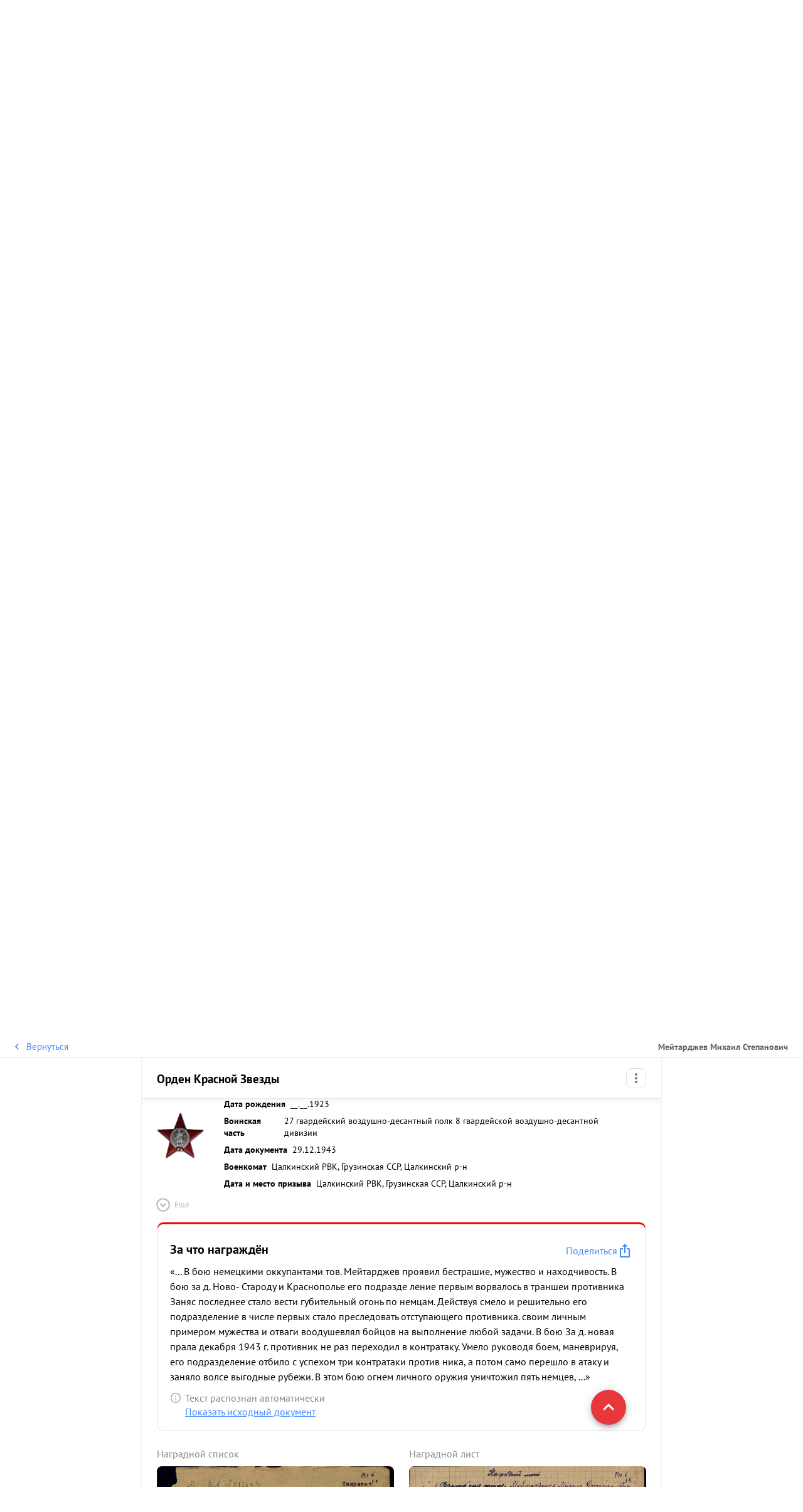

--- FILE ---
content_type: text/css; charset=UTF-8
request_url: https://m.pamyat-naroda.ru/_next/static/css/bf4a3edfe6056975.css
body_size: 1025
content:
@font-face{font-family:__ptSans_462733;src:url(/_next/static/media/ae20f612e2062c9d-s.p.woff2) format("woff2");font-display:swap;font-weight:400;font-style:normal}@font-face{font-family:__ptSans_462733;src:url(/_next/static/media/0b079af22df1a9b3-s.p.woff2) format("woff2");font-display:swap;font-weight:400;font-style:italic}@font-face{font-family:__ptSans_462733;src:url(/_next/static/media/b9567b4869377563-s.p.woff2) format("woff2");font-display:swap;font-weight:700;font-style:normal}@font-face{font-family:__ptSans_462733;src:url(/_next/static/media/449b209592e2d294-s.p.woff2) format("woff2");font-display:swap;font-weight:700;font-style:italic}@font-face{font-family:__ptSans_Fallback_462733;src:local("Arial");ascent-override:104.75%;descent-override:28.40%;line-gap-override:0.00%;size-adjust:97.18%}.__className_462733{font-family:__ptSans_462733,__ptSans_Fallback_462733}.__variable_462733{--font-pt-sans:"__ptSans_462733","__ptSans_Fallback_462733"}

--- FILE ---
content_type: text/css; charset=UTF-8
request_url: https://m.pamyat-naroda.ru/_next/static/css/a3b86d7efdafb58a.css
body_size: 2446
content:
.carousel .control-arrow,.carousel.carousel-slider .control-arrow{transition:all .25s ease-in;opacity:.4;filter:alpha(opacity=40);position:absolute;z-index:2;top:20px;background:none;border:0;font-size:32px;cursor:pointer}.carousel .control-arrow:focus,.carousel .control-arrow:hover{opacity:1;filter:alpha(opacity=100)}.carousel .control-arrow:before,.carousel.carousel-slider .control-arrow:before{margin:0 5px;display:inline-block;border-top:8px solid transparent;border-bottom:8px solid transparent;content:""}.carousel .control-disabled.control-arrow{opacity:0;filter:alpha(opacity=0);cursor:inherit;display:none}.carousel .control-prev.control-arrow{left:0}.carousel .control-prev.control-arrow:before{border-right:8px solid #fff}.carousel .control-next.control-arrow{right:0}.carousel .control-next.control-arrow:before{border-left:8px solid #fff}.carousel-root{outline:none}.carousel{position:relative;width:100%}.carousel *{box-sizing:border-box}.carousel img{width:100%;display:inline-block;pointer-events:none}.carousel .carousel{position:relative}.carousel .control-arrow{outline:0;border:0;background:none;top:50%;margin-top:-13px;font-size:18px}.carousel .thumbs-wrapper{margin:20px;overflow:hidden}.carousel .thumbs{transition:all .15s ease-in;transform:translateZ(0);position:relative;list-style:none;white-space:nowrap}.carousel .thumb{transition:border .15s ease-in;display:inline-block;margin-right:6px;white-space:nowrap;overflow:hidden;border:3px solid #fff;padding:2px}.carousel .thumb:focus{border:3px solid #ccc;outline:none}.carousel .thumb.selected,.carousel .thumb:hover{border:3px solid #333}.carousel .thumb img{vertical-align:top}.carousel.carousel-slider{position:relative;margin:0;overflow:hidden}.carousel.carousel-slider .control-arrow{top:0;color:#fff;font-size:26px;bottom:0;margin-top:0;padding:5px}.carousel.carousel-slider .control-arrow:hover{background:rgba(0,0,0,.2)}.carousel .slider-wrapper{overflow:hidden;margin:auto;width:100%;transition:height .15s ease-in}.carousel .slider-wrapper.axis-horizontal .slider{-ms-box-orient:horizontal;display:-moz-flex;display:flex}.carousel .slider-wrapper.axis-horizontal .slider .slide{flex-direction:column;flex-flow:column}.carousel .slider-wrapper.axis-vertical{-ms-box-orient:horizontal;display:-moz-flex;display:flex}.carousel .slider-wrapper.axis-vertical .slider{flex-direction:column}.carousel .slider{margin:0;padding:0;position:relative;list-style:none;width:100%}.carousel .slider.animated{transition:all .35s ease-in-out}.carousel .slide{min-width:100%;margin:0;position:relative;text-align:center}.carousel .slide img{width:100%;vertical-align:top;border:0}.carousel .slide iframe{display:inline-block;width:calc(100% - 80px);margin:0 40px 40px;border:0}.carousel .slide .legend{transition:all .5s ease-in-out;position:absolute;bottom:40px;left:50%;margin-left:-45%;width:90%;border-radius:10px;background:#000;color:#fff;padding:10px;font-size:12px;text-align:center;opacity:.25;transition:opacity .35s ease-in-out}.carousel .control-dots{position:absolute;bottom:0;margin:10px 0;padding:0;text-align:center;width:100%;z-index:1}@media (min-width:960px){.carousel .control-dots{bottom:0}}.carousel .control-dots .dot{transition:opacity .25s ease-in;opacity:.3;filter:alpha(opacity=30);box-shadow:1px 1px 2px rgba(0,0,0,.9);background:#fff;border-radius:50%;width:8px;height:8px;cursor:pointer;display:inline-block;margin:0 8px}.carousel .control-dots .dot.selected,.carousel .control-dots .dot:hover{opacity:1;filter:alpha(opacity=100)}.carousel .carousel-status{position:absolute;top:0;right:0;padding:5px;font-size:10px;text-shadow:1px 1px 1px rgba(0,0,0,.9);color:#fff}.carousel:hover .slide .legend{opacity:1}.advanced-cropper-line-wrapper--north,.advanced-cropper-line-wrapper--south{height:12px;width:100%}.advanced-cropper-line-wrapper--north{cursor:n-resize}.advanced-cropper-line-wrapper--south{cursor:s-resize}.advanced-cropper-line-wrapper--east,.advanced-cropper-line-wrapper--west{width:12px;height:100%}.advanced-cropper-line-wrapper--east{cursor:e-resize}.advanced-cropper-line-wrapper--west{cursor:w-resize}.advanced-cropper-line-wrapper--disabled{cursor:auto}.advanced-cropper-line-wrapper__content{position:absolute}.advanced-cropper-line-wrapper__content--east,.advanced-cropper-line-wrapper__content--west{height:100%}.advanced-cropper-line-wrapper__content--north,.advanced-cropper-line-wrapper__content--south{width:100%}.advanced-cropper-line-wrapper__content--east{left:50%;transform:translateX(-100%)}.advanced-cropper-line-wrapper__content--west{right:50%;transform:translateX(100%)}.advanced-cropper-line-wrapper__content--north{top:50%}.advanced-cropper-line-wrapper__content--south{bottom:50%}.advanced-cropper-handler-wrapper{position:absolute;transform:translate(-50%,-50%);width:30px;height:30px}.advanced-cropper-handler-wrapper__draggable{width:100%;height:100%;display:flex;align-items:center;justify-content:center}.advanced-cropper-handler-wrapper--west-north{cursor:nw-resize}.advanced-cropper-handler-wrapper--north{cursor:n-resize}.advanced-cropper-handler-wrapper--east-north{cursor:ne-resize}.advanced-cropper-handler-wrapper--east{cursor:e-resize}.advanced-cropper-handler-wrapper--east-south{cursor:se-resize}.advanced-cropper-handler-wrapper--south{cursor:s-resize}.advanced-cropper-handler-wrapper--west-south{cursor:sw-resize}.advanced-cropper-handler-wrapper--west{cursor:w-resize}.advanced-cropper-handler-wrapper--disabled{cursor:auto}.advanced-cropper-bounding-box{position:relative;height:100%;width:100%}.advanced-cropper-bounding-box__handler-wrapper{position:absolute}.advanced-cropper-bounding-box__handler-wrapper--east,.advanced-cropper-bounding-box__handler-wrapper--west{top:50%;transform:translateY(-50%);height:100%}.advanced-cropper-bounding-box__handler-wrapper--north,.advanced-cropper-bounding-box__handler-wrapper--south{left:50%;transform:translateX(-50%);width:100%}.advanced-cropper-bounding-box__handler-wrapper--west,.advanced-cropper-bounding-box__handler-wrapper--west-north,.advanced-cropper-bounding-box__handler-wrapper--west-south{left:0}.advanced-cropper-bounding-box__handler-wrapper--east,.advanced-cropper-bounding-box__handler-wrapper--east-north,.advanced-cropper-bounding-box__handler-wrapper--east-south{left:100%}.advanced-cropper-bounding-box__handler-wrapper--east-north,.advanced-cropper-bounding-box__handler-wrapper--north,.advanced-cropper-bounding-box__handler-wrapper--west-north{top:0}.advanced-cropper-bounding-box__handler-wrapper--east-south,.advanced-cropper-bounding-box__handler-wrapper--south,.advanced-cropper-bounding-box__handler-wrapper--west-south{top:100%}.advanced-cropper-bounding-box__handler{position:absolute}.advanced-cropper-bounding-box__handler--west-north{left:0;top:0}.advanced-cropper-bounding-box__handler--north{left:50%;top:0}.advanced-cropper-bounding-box__handler--east-north{left:100%;top:0}.advanced-cropper-bounding-box__handler--east{left:100%;top:50%}.advanced-cropper-bounding-box__handler--east-south{left:100%;top:100%}.advanced-cropper-bounding-box__handler--south{left:50%;top:100%}.advanced-cropper-bounding-box__handler--west-south{left:0;top:100%}.advanced-cropper-bounding-box__handler--west{left:0;top:50%}.advanced-cropper-bounding-box__line{position:absolute}.advanced-cropper-bounding-box__line--north,.advanced-cropper-bounding-box__line--south{left:0;transform:translateY(-50%)}.advanced-cropper-bounding-box__line--north{top:0}.advanced-cropper-bounding-box__line--south{top:100%}.advanced-cropper-bounding-box__line--east,.advanced-cropper-bounding-box__line--west{top:0;transform:translateX(-50%)}.advanced-cropper-bounding-box__line--west{left:0}.advanced-cropper-bounding-box__line--east{left:100%}.advanced-cropper-artificial-transition{will-change:transform}.advanced-cropper-background-image{-webkit-user-select:none;-moz-user-select:none;user-select:none;position:absolute;transform-origin:center;pointer-events:none;max-width:none!important}.advanced-cropper-canvas{display:none}.advanced-cropper-source{width:1px;height:1px;visibility:hidden;position:absolute;opacity:0}.advanced-cropper-fade{visibility:hidden;opacity:0;transition:.5s;display:flex;flex-direction:column}.advanced-cropper-fade--visible{opacity:1;visibility:visible}.advanced-cropper-wrapper__fade{flex-grow:1;min-height:0}.advanced-cropper-stencil-grid{display:table;border-collapse:collapse;table-layout:fixed;opacity:0;transition:opacity .3s}.advanced-cropper-stencil-grid--visible{opacity:1}.advanced-cropper-stencil-grid__row{display:table-row}.advanced-cropper-stencil-grid__cell{display:table-cell;width:1%;height:1%;border:1px solid}.advanced-cropper-stencil-grid__cell--top{border-top-color:transparent}.advanced-cropper-stencil-grid__cell--left{border-left-color:transparent}.advanced-cropper-stencil-grid__cell--right{border-right-color:transparent}.advanced-cropper-stencil-grid__cell--bottom{border-bottom-color:transparent}.advanced-cropper-stencil-overlay{box-sizing:content-box;box-shadow:0 0 0 1000px currentColor;pointer-events:none;width:100%;height:100%;position:absolute;-webkit-backface-visibility:hidden}.advanced-cropper-stencil-wrapper{will-change:transform}.advanced-cropper-boundary{-webkit-user-select:none;-moz-user-select:none;user-select:none;direction:ltr;position:relative}.advanced-cropper-boundary__content{width:100%;height:100%;position:absolute;top:0;left:0}.advanced-cropper-boundary__stretcher{pointer-events:none;position:relative;max-width:100%;max-height:100%}.advanced-cropper-circle-stencil{position:absolute;height:100%;width:100%;box-sizing:content-box;-webkit-backface-visibility:hidden;-webkit-transform-style:preserve-3d}.advanced-cropper-circle-stencil__overlay{border-radius:50%;overflow:hidden}.advanced-cropper-circle-stencil__preview{border-radius:50%}.advanced-cropper-circle-stencil__draggable-area,.advanced-cropper-circle-stencil__grid,.advanced-cropper-circle-stencil__overlay,.advanced-cropper-circle-stencil__preview{position:absolute;height:100%;width:100%}.advanced-cropper-circle-stencil--movable{cursor:move}.advanced-cropper-rectangle-stencil{box-sizing:border-box;-webkit-backface-visibility:hidden;-webkit-transform-style:preserve-3d}.advanced-cropper-rectangle-stencil,.advanced-cropper-rectangle-stencil__draggable-area,.advanced-cropper-rectangle-stencil__grid,.advanced-cropper-rectangle-stencil__overlay,.advanced-cropper-rectangle-stencil__preview{position:absolute;height:100%;width:100%}.advanced-cropper-rectangle-stencil--movable{cursor:move}.advanced-cropper-simple-line{background:none;border-width:0}.advanced-cropper-simple-line--north,.advanced-cropper-simple-line--south{height:0;width:100%}.advanced-cropper-simple-line--east,.advanced-cropper-simple-line--west{height:100%;width:0}.advanced-cropper-simple-line--east{border-right-width:1px}.advanced-cropper-simple-line--west{border-left-width:1px}.advanced-cropper-simple-line--south{border-bottom-width:1px}.advanced-cropper-simple-line--north{border-top-width:1px}.advanced-cropper-simple-handler{display:block}.advanced-cropper-preview{overflow:hidden;box-sizing:border-box;position:relative;display:flex;flex-direction:column}.advanced-cropper-preview__content{overflow:hidden;position:absolute;left:50%;top:50%;transform:translate(-50%,-50%)}.advanced-cropper-preview__image{display:none;pointer-events:none;position:absolute;-webkit-user-select:none;-moz-user-select:none;user-select:none;transform-origin:center;max-width:none!important}.advanced-cropper-preview__image--visible{display:block}.advanced-cropper-preview__boundary{flex-grow:1;min-height:0;min-width:0}.cropper-preview-wrapper__fade{flex-grow:1;min-height:0;width:100%}.advanced-cropper{overflow:hidden;max-height:100%;background:#000;position:relative;display:flex;flex-direction:column;color:#fff}.advanced-cropper__boundary{flex-grow:1;min-height:0;min-width:0}.advanced-cropper__background-wrapper,.advanced-cropper__wrapper{left:0;top:0;right:0;bottom:0;position:absolute}.advanced-cropper__stencil-wrapper{position:absolute}.advanced-cropper *{box-sizing:border-box}.advanced-cropper-simple-handler{background:currentColor;height:10px;width:10px}.advanced-cropper-simple-line{transition:border .5s;border-color:hsla(0,0%,100%,.3);border-style:solid}.advanced-cropper-simple-line--hover{border-color:#fff}.advanced-cropper-circle-stencil__preview{border:2px solid hsla(0,0%,100%,.2)}.advanced-cropper-stencil-overlay{color:rgba(0,0,0,.5)}.advanced-cropper-stencil-grid{color:hsla(0,0%,100%,.4)}

--- FILE ---
content_type: application/javascript; charset=UTF-8
request_url: https://m.pamyat-naroda.ru/_next/static/chunks/335-4382064943db7a91.js
body_size: 3329
content:
"use strict";(self.webpackChunk_N_E=self.webpackChunk_N_E||[]).push([[335],{25753:function(n,t,e){e.d(t,{Z:function(){return o}});var r=e(35944),i=e(83317);function o(n){let{...t}=n;return(0,r.tZ)(i.Z,{component:"article",...t})}},96514:function(n,t,e){e.d(t,{Z:function(){return o}});var r=e(35944),i=e(83317);function o(n){let{...t}=n;return(0,r.tZ)(i.Z,{component:"main",...t})}},48198:function(n,t,e){e.d(t,{S:function(){return o}});var r=e(35944),i=e(67294);function o(n){let{children:t,condition:e=!1,With:o,...l}=n;return"string"==typeof o?e?i.createElement(o,l,t):t:e?(0,r.tZ)(o,{...l,children:t}):t}},86946:function(n,t,e){e.d(t,{FI:function(){return u},gH:function(){return l}});var r=e(11163),i=e(67294);let o="isExtendView";function l(){let{query:n}=(0,r.useRouter)(),[t,e]=(0,i.useState)(!1);return(0,i.useEffect)(()=>{var t;let r=u();if(r){e(r);return}let i=window.self!==window.top;(null===(t=n.v)||void 0===t?void 0:t.toString().toLowerCase())==="external"&&i&&("object"==typeof sessionStorage&&sessionStorage.setItem(o,(!0).toString()),e(!0))},[n]),t}function u(){if("object"!=typeof sessionStorage)return!1;let n=sessionStorage.getItem(o);return!!n&&"true"===n}},30119:function(n,t,e){e.d(t,{x:function(){return O}});var r=e(82729),i=e(35944),o=e(70917),l=e(99427),u=e(83317),c=e(67294),d=e(73310),a=e(10092),s=e(69021),f=e(84371),v=e(27480),p=e(31066),h=e(43393),Z=e(50855),m=e(61726),g=e(41664),x=e.n(g);function y(){let n=(0,r._)(["\n            display: flex;\n          "]);return y=function(){return n},n}function k(){let n=(0,r._)(["\n              flex: 1;\n              display: flex;\n            "]);return k=function(){return n},n}function b(){let n=(0,r._)(["\n                color: ",";\n                flex: 1;\n              "]);return b=function(){return n},n}function w(){let n=(0,r._)(["\n                  &&& {\n                    display: flex;\n                    flex: 1;\n                    text-decoration: none;\n                  }\n                "]);return w=function(){return n},n}function _(){let n=(0,r._)(["\n                    &&& > span {\n                      color: rgba(255, 255, 255, 0.8);\n                      text-align: left;\n                      font-style: normal;\n                      font-weight: 500;\n                      font-size: 22px;\n                    }\n                  "]);return _=function(){return n},n}function S(n){let{items:t=[],...e}=n,{app:r,theme:l,xs:u}=(0,s.Z)();return(0,i.tZ)(v.Z,{...e,children:null==t?void 0:t.map(n=>{var t,e;return(0,i.tZ)(p.ZP,{disablePadding:!0,css:(0,o.iv)(y()),children:(0,i.tZ)(h.Z,{paddingLeft:u?4:6,css:(0,o.iv)(k()),children:(0,i.tZ)(m.Z,{onClick:()=>{setTimeout(()=>{var n;null==r||null===(n=r.modal)||void 0===n||n.close()},10)},css:(0,o.iv)(b(),null==l?void 0:null===(e=l.palette)||void 0===e?void 0:null===(t=e.primary)||void 0===t?void 0:t.main),children:(0,i.tZ)(x(),{href:(null==n?void 0:n.href)||"#",css:(0,o.iv)(w()),children:(0,i.tZ)(Z.Z,{primary:null==n?void 0:n.title,css:(0,o.iv)(_())})})})})},n)})})}var B=e(94486),C=e(43221);function X(){let n=(0,r._)(["\n        height: 100%;\n        flex: 1;\n        position: relative;\n      "]);return X=function(){return n},n}function z(){let n=(0,r._)(["\n          position: absolute;\n          inset: 0;\n        "]);return z=function(){return n},n}function H(){let n=(0,r._)(["\n            flex: 1;\n            //overflow-y: auto;\n          "]);return H=function(){return n},n}function I(){let n=(0,r._)(["\n              &&& .MuiButtonBase-root {\n                span.MuiTypography-root {\n                  font-size: 16px;\n                }\n              }\n            "]);return I=function(){return n},n}function E(n){let{...t}=n,{app:e,xs:r}=(0,s.Z)();return(0,i.tZ)(u.Z,{...t,css:(0,o.iv)(X()),children:(0,i.BX)(u.Z,{css:(0,o.iv)(z()),children:[(0,i.tZ)(C.Z,{}),(0,i.BX)(B.Z,{spacing:2,css:(0,o.iv)(H()),children:[(0,i.tZ)(S,{items:[{title:"Участники войны",href:"/"},{title:"Боевые операции",href:"https://pamyat-naroda.ru/ops/?device=desktop"},{title:"Воинские захоронения",href:"https://pamyat-naroda.ru/memorial/?device=desktop"},{title:"Воинские части",href:"https://pamyat-naroda.ru/warunit/?device=desktop"},{title:"Документы частей",href:"https://pamyat-naroda.ru/documents/?device=desktop"},{title:"Истории пользователей",href:"https://pamyat-naroda.ru/history/?device=desktop"}]}),(0,i.tZ)(S,{items:[{title:"О проекте",href:"/about"},{title:"Вопросы и ответы",href:"https://pamyat-naroda.ru/faq/?device=desktop"},{title:"Как искать",href:"https://pamyat-naroda.ru/how-to-search/?device=desktop"},{title:"Обратная связь",href:"/feedback"},{title:"Правовая информация",href:"https://pamyat-naroda.ru/pravovaya_informatsiya/?device=desktop"},{title:"Полная версия сайта",href:"https://pamyat-naroda.ru/?device=desktop"}],css:(0,o.iv)(I())})]})]})})}function L(){let n=(0,r._)(["\n        &&& {\n          margin-left: ",";\n          padding: 0px;\n        }\n      "]);return L=function(){return n},n}function P(n){let{...t}=n,{pxToRem:e}=(0,s.Z)(),r=(0,f.oR)();return(0,i.tZ)(a.Z,{"aria-label":"menu",color:"inherit",edge:"start",onClick:()=>{var n;return null==r?void 0:null===(n=r.modal)||void 0===n?void 0:n.slideFromLeft({dark:!0,content:(0,i.tZ)(E,{})})},css:(0,o.iv)(L(),e(-8)),...t,children:(0,i.tZ)(d.Z,{sx:{fontSize:31}})})}var R=e(29833),Y=e(31531),j=e(7954);function A(n){let{...t}=n,e=(0,j.Z)({disableHysteresis:!0,threshold:200});return(0,i.tZ)(Y.Z,{appear:!1,direction:"down",in:!e,children:null==t?void 0:t.children})}var D=e(86049),F=e(48198),G=e(25675),M=e.n(G);function N(){let n=(0,r._)(["\n        display: flex;\n        align-items: center;\n      "]);return N=function(){return n},n}function T(n){let{href:t="/",...e}=n;return(0,i.tZ)(x(),{href:t,passHref:!0,css:(0,o.iv)(N()),...e,children:(0,i.tZ)(M(),{alt:"Память Народа",src:"/logo-1.svg",width:165,height:26})})}var W=e(10504),q={src:"/_next/static/media/background.c306e7bb.png"},V=e(86946);function J(){let n=(0,r._)(["\n            //todo use next/image instead?\n            background-image: url(",");\n            background-position: center;\n            background-repeat: no-repeat;\n            background-size: cover;\n          "]);return J=function(){return n},n}function K(){let n=(0,r._)([""]);return K=function(){return n},n}let O=(0,c.forwardRef)(function(n,t){let{position:e="fixed",slideOnScroll:r=!1,...c}=n;return(0,i.BX)(i.HY,{children:["fixed"===e&&(0,i.tZ)(W.Z,{}),(0,i.tZ)(F.S,{condition:"fixed"===e&&r,With:A,children:(0,i.tZ)(l.Z,{sx:{zIndex:1300},ref:t,position:e,css:(0,o.iv)(J(),null==q?void 0:q.src),...c,children:(0,i.tZ)(D.Z,{disableGutters:!0,maxWidth:"iPhone11",children:(0,i.tZ)(R.Z,{children:(0,i.BX)(u.Z,{direction:"row",gap:"0.5rem",flex:1,children:[!(0,V.gH)()&&(0,i.tZ)(P,{}),(0,i.tZ)(T,{href:"/",css:(0,o.iv)(K())})]})})})})})]})})},10504:function(n,t,e){let r=(0,e(51363).ZP)("div")(n=>{let{theme:t}=n;return t.mixins.toolbar});t.Z=r},43221:function(n,t,e){var r=e(82729),i=e(35944),o=e(70917),l=e(25211),u=e(8076),c=e(10092),d=e(43393),a=e(67294),s=e(69021),f=e(29833),v=e(94486);function p(){let n=(0,r._)(["\n          margin-left: 4px;\n        "]);return p=function(){return n},n}function h(){let n=(0,r._)(["\n            color: rgb(0, 0, 0);\n            :hover {\n              color: ",";\n            }\n          "]);return h=function(){return n},n}function Z(){let n=(0,r._)(["\n              font-weight: 700;\n              font-size: 1rem;\n              line-height: 24px;\n              position: absolute;\n              top: 50%;\n              left: 50%;\n              transform: translateY(-50%) translateX(-50%);\n            "]);return Z=function(){return n},n}function m(){let n=(0,r._)(["\n        flex-direction: row-reverse;\n      "]);return m=function(){return n},n}function g(){let n=(0,r._)(["\n            font-weight: 700;\n            font-size: 1rem;\n            line-height: 24px;\n            position: absolute;\n            top: 50%;\n            left: 50%;\n            transform: translateY(-50%) translateX(-50%);\n          "]);return g=function(){return n},n}function x(){let n=(0,r._)(["\n            color: #969696;\n            :hover {\n              color: ",";\n            }\n          "]);return x=function(){return n},n}let y=a.forwardRef(function(n,t){var e,r,a,y,k,b,w,_,S,B;let{children:C,title:X,onCloseClick:z,layoutVariant:H="default",...I}=n,{app:E,theme:L}=(0,s.Z)();return"filter"===H?(0,i.BX)(f.Z,{ref:t,disableGutters:!0,css:(0,o.iv)(p()),...I,children:[(0,i.tZ)(c.Z,{edge:"start",onClick:"function"==typeof z?z:()=>{var n;return null==E?void 0:null===(n=E.modal)||void 0===n?void 0:n.close()},css:(0,o.iv)(h(),(null==E?void 0:null===(b=E.modal)||void 0===b?void 0:b.dark)?null==L?void 0:null===(_=L.palette)||void 0===_?void 0:null===(w=_.primary)||void 0===w?void 0:w.hover:null==L?void 0:null===(B=L.palette)||void 0===B?void 0:null===(S=B.common)||void 0===S?void 0:S.black),children:(0,i.tZ)(l.Z,{})}),X&&(0,i.tZ)(d.Z,{id:"AppLayoutDrawerHeaderContent",css:(0,o.iv)(Z()),children:X}),(0,i.tZ)(v.Z,{direction:"row",flex:1,spacing:2,children:(0,i.tZ)(v.Z,{direction:"row",alignItems:"center",flex:1,children:C})})]}):(0,i.BX)(f.Z,{ref:t,css:(0,o.iv)(m()),...I,children:[X&&(0,i.tZ)(d.Z,{id:"AppLayoutDrawerHeaderContent",css:(0,o.iv)(g()),children:X}),(0,i.BX)(v.Z,{direction:"row",flex:1,spacing:2,children:[(0,i.tZ)(v.Z,{direction:"row",alignItems:"center",flex:1,children:C}),(0,i.tZ)(c.Z,{edge:"end",onClick:"function"==typeof z?z:()=>{var n;return null==E?void 0:null===(n=E.modal)||void 0===n?void 0:n.close()},css:(0,o.iv)(x(),(null==E?void 0:null===(e=E.modal)||void 0===e?void 0:e.dark)?null==L?void 0:null===(a=L.palette)||void 0===a?void 0:null===(r=a.primary)||void 0===r?void 0:r.hover:null==L?void 0:null===(k=L.palette)||void 0===k?void 0:null===(y=k.common)||void 0===y?void 0:y.black),children:(0,i.tZ)(u.Z,{})})]})]})});t.Z=y}}]);

--- FILE ---
content_type: application/javascript; charset=UTF-8
request_url: https://m.pamyat-naroda.ru/_next/static/chunks/pages/_app-11473e3d2a0f7960.js
body_size: 114529
content:
(self.webpackChunk_N_E=self.webpackChunk_N_E||[]).push([[888],{48711:function(e,t,n){"use strict";n.d(t,{Z:function(){return F}});var r=function(){function e(e){var t=this;this._insertTag=function(e){var n;n=0===t.tags.length?t.insertionPoint?t.insertionPoint.nextSibling:t.prepend?t.container.firstChild:t.before:t.tags[t.tags.length-1].nextSibling,t.container.insertBefore(e,n),t.tags.push(e)},this.isSpeedy=void 0===e.speedy||e.speedy,this.tags=[],this.ctr=0,this.nonce=e.nonce,this.key=e.key,this.container=e.container,this.prepend=e.prepend,this.insertionPoint=e.insertionPoint,this.before=null}var t=e.prototype;return t.hydrate=function(e){e.forEach(this._insertTag)},t.insert=function(e){if(this.ctr%(this.isSpeedy?65e3:1)==0){var t;this._insertTag(((t=document.createElement("style")).setAttribute("data-emotion",this.key),void 0!==this.nonce&&t.setAttribute("nonce",this.nonce),t.appendChild(document.createTextNode("")),t.setAttribute("data-s",""),t))}var n=this.tags[this.tags.length-1];if(this.isSpeedy){var r=function(e){if(e.sheet)return e.sheet;for(var t=0;t<document.styleSheets.length;t++)if(document.styleSheets[t].ownerNode===e)return document.styleSheets[t]}(n);try{r.insertRule(e,r.cssRules.length)}catch(e){}}else n.appendChild(document.createTextNode(e));this.ctr++},t.flush=function(){this.tags.forEach(function(e){var t;return null==(t=e.parentNode)?void 0:t.removeChild(e)}),this.tags=[],this.ctr=0},e}(),i=Math.abs,o=String.fromCharCode,a=Object.assign;function s(e,t,n){return e.replace(t,n)}function u(e,t){return e.indexOf(t)}function l(e,t){return 0|e.charCodeAt(t)}function c(e,t,n){return e.slice(t,n)}function d(e){return e.length}function f(e,t){return t.push(e),e}var h=1,p=1,v=0,m=0,g=0,y="";function b(e,t,n,r,i,o,a){return{value:e,root:t,parent:n,type:r,props:i,children:o,line:h,column:p,length:a,return:""}}function _(e,t){return a(b("",null,null,"",null,null,0),e,{length:-e.length},t)}function w(){return g=m<v?l(y,m++):0,p++,10===g&&(p=1,h++),g}function x(){return l(y,m)}function S(e){switch(e){case 0:case 9:case 10:case 13:case 32:return 5;case 33:case 43:case 44:case 47:case 62:case 64:case 126:case 59:case 123:case 125:return 4;case 58:return 3;case 34:case 39:case 40:case 91:return 2;case 41:case 93:return 1}return 0}function k(e){return h=p=1,v=d(y=e),m=0,[]}function A(e){var t,n;return(t=m-1,n=function e(t){for(;w();)switch(g){case t:return m;case 34:case 39:34!==t&&39!==t&&e(g);break;case 40:41===t&&e(t);break;case 92:w()}return m}(91===e?e+2:40===e?e+1:e),c(y,t,n)).trim()}var O="-ms-",T="-moz-",Z="-webkit-",P="comm",R="rule",j="decl",E="@keyframes";function C(e,t){for(var n="",r=e.length,i=0;i<r;i++)n+=t(e[i],i,e,t)||"";return n}function M(e,t,n,r){switch(e.type){case"@layer":if(e.children.length)break;case"@import":case j:return e.return=e.return||e.value;case P:return"";case E:return e.return=e.value+"{"+C(e.children,r)+"}";case R:e.value=e.props.join(",")}return d(n=C(e.children,r))?e.return=e.value+"{"+n+"}":""}function D(e,t,n,r,o,a,u,l,d,f,h){for(var p=o-1,v=0===o?a:[""],m=v.length,g=0,y=0,_=0;g<r;++g)for(var w=0,x=c(e,p+1,p=i(y=u[g])),S=e;w<m;++w)(S=(y>0?v[w]+" "+x:s(x,/&\f/g,v[w])).trim())&&(d[_++]=S);return b(e,t,n,0===o?R:l,d,f,h)}function q(e,t,n,r){return b(e,t,n,j,c(e,0,r),c(e,r+1,-1),r)}var I=function(e,t,n){for(var r=0,i=0;r=i,i=x(),38===r&&12===i&&(t[n]=1),!S(i);)w();return c(y,e,m)},B=function(e,t){var n=-1,r=44;do switch(S(r)){case 0:38===r&&12===x()&&(t[n]=1),e[n]+=I(m-1,t,n);break;case 2:e[n]+=A(r);break;case 4:if(44===r){e[++n]=58===x()?"&\f":"",t[n]=e[n].length;break}default:e[n]+=o(r)}while(r=w());return e},G=function(e,t){var n;return n=B(k(e),t),y="",n},L=new WeakMap,N=function(e){if("rule"===e.type&&e.parent&&!(e.length<1)){for(var t=e.value,n=e.parent,r=e.column===n.column&&e.line===n.line;"rule"!==n.type;)if(!(n=n.parent))return;if((1!==e.props.length||58===t.charCodeAt(0)||L.get(n))&&!r){L.set(e,!0);for(var i=[],o=G(t,i),a=n.props,s=0,u=0;s<o.length;s++)for(var l=0;l<a.length;l++,u++)e.props[u]=i[s]?o[s].replace(/&\f/g,a[l]):a[l]+" "+o[s]}}},H=function(e){if("decl"===e.type){var t=e.value;108===t.charCodeAt(0)&&98===t.charCodeAt(2)&&(e.return="",e.value="")}},z=[function(e,t,n,r){if(e.length>-1&&!e.return)switch(e.type){case j:e.return=function e(t,n){switch(45^l(t,0)?(((n<<2^l(t,0))<<2^l(t,1))<<2^l(t,2))<<2^l(t,3):0){case 5103:return Z+"print-"+t+t;case 5737:case 4201:case 3177:case 3433:case 1641:case 4457:case 2921:case 5572:case 6356:case 5844:case 3191:case 6645:case 3005:case 6391:case 5879:case 5623:case 6135:case 4599:case 4855:case 4215:case 6389:case 5109:case 5365:case 5621:case 3829:return Z+t+t;case 5349:case 4246:case 4810:case 6968:case 2756:return Z+t+T+t+O+t+t;case 6828:case 4268:return Z+t+O+t+t;case 6165:return Z+t+O+"flex-"+t+t;case 5187:return Z+t+s(t,/(\w+).+(:[^]+)/,Z+"box-$1$2"+O+"flex-$1$2")+t;case 5443:return Z+t+O+"flex-item-"+s(t,/flex-|-self/,"")+t;case 4675:return Z+t+O+"flex-line-pack"+s(t,/align-content|flex-|-self/,"")+t;case 5548:return Z+t+O+s(t,"shrink","negative")+t;case 5292:return Z+t+O+s(t,"basis","preferred-size")+t;case 6060:return Z+"box-"+s(t,"-grow","")+Z+t+O+s(t,"grow","positive")+t;case 4554:return Z+s(t,/([^-])(transform)/g,"$1"+Z+"$2")+t;case 6187:return s(s(s(t,/(zoom-|grab)/,Z+"$1"),/(image-set)/,Z+"$1"),t,"")+t;case 5495:case 3959:return s(t,/(image-set\([^]*)/,Z+"$1$`$1");case 4968:return s(s(t,/(.+:)(flex-)?(.*)/,Z+"box-pack:$3"+O+"flex-pack:$3"),/s.+-b[^;]+/,"justify")+Z+t+t;case 4095:case 3583:case 4068:case 2532:return s(t,/(.+)-inline(.+)/,Z+"$1$2")+t;case 8116:case 7059:case 5753:case 5535:case 5445:case 5701:case 4933:case 4677:case 5533:case 5789:case 5021:case 4765:if(d(t)-1-n>6)switch(l(t,n+1)){case 109:if(45!==l(t,n+4))break;case 102:return s(t,/(.+:)(.+)-([^]+)/,"$1"+Z+"$2-$3$1"+T+(108==l(t,n+3)?"$3":"$2-$3"))+t;case 115:return~u(t,"stretch")?e(s(t,"stretch","fill-available"),n)+t:t}break;case 4949:if(115!==l(t,n+1))break;case 6444:switch(l(t,d(t)-3-(~u(t,"!important")&&10))){case 107:return s(t,":",":"+Z)+t;case 101:return s(t,/(.+:)([^;!]+)(;|!.+)?/,"$1"+Z+(45===l(t,14)?"inline-":"")+"box$3$1"+Z+"$2$3$1"+O+"$2box$3")+t}break;case 5936:switch(l(t,n+11)){case 114:return Z+t+O+s(t,/[svh]\w+-[tblr]{2}/,"tb")+t;case 108:return Z+t+O+s(t,/[svh]\w+-[tblr]{2}/,"tb-rl")+t;case 45:return Z+t+O+s(t,/[svh]\w+-[tblr]{2}/,"lr")+t}return Z+t+O+t+t}return t}(e.value,e.length);break;case E:return C([_(e,{value:s(e.value,"@","@"+Z)})],r);case R:if(e.length){var i,o;return i=e.props,o=function(t){var n;switch(n=t,(n=/(::plac\w+|:read-\w+)/.exec(n))?n[0]:n){case":read-only":case":read-write":return C([_(e,{props:[s(t,/:(read-\w+)/,":"+T+"$1")]})],r);case"::placeholder":return C([_(e,{props:[s(t,/:(plac\w+)/,":"+Z+"input-$1")]}),_(e,{props:[s(t,/:(plac\w+)/,":"+T+"$1")]}),_(e,{props:[s(t,/:(plac\w+)/,O+"input-$1")]})],r)}return""},i.map(o).join("")}}}],F=function(e){var t,n,i,a,v,_,O=e.key;if("css"===O){var T=document.querySelectorAll("style[data-emotion]:not([data-s])");Array.prototype.forEach.call(T,function(e){-1!==e.getAttribute("data-emotion").indexOf(" ")&&(document.head.appendChild(e),e.setAttribute("data-s",""))})}var Z=e.stylisPlugins||z,R={},j=[];a=e.container||document.head,Array.prototype.forEach.call(document.querySelectorAll('style[data-emotion^="'+O+' "]'),function(e){for(var t=e.getAttribute("data-emotion").split(" "),n=1;n<t.length;n++)R[t[n]]=!0;j.push(e)});var E=(n=(t=[N,H].concat(Z,[M,(i=function(e){_.insert(e)},function(e){!e.root&&(e=e.return)&&i(e)})])).length,function(e,r,i,o){for(var a="",s=0;s<n;s++)a+=t[s](e,r,i,o)||"";return a}),I=function(e){var t,n;return C((n=function e(t,n,r,i,a,v,_,k,O){for(var T,Z=0,R=0,j=_,E=0,C=0,M=0,I=1,B=1,G=1,L=0,N="",H=a,z=v,F=i,U=N;B;)switch(M=L,L=w()){case 40:if(108!=M&&58==l(U,j-1)){-1!=u(U+=s(A(L),"&","&\f"),"&\f")&&(G=-1);break}case 34:case 39:case 91:U+=A(L);break;case 9:case 10:case 13:case 32:U+=function(e){for(;g=x();)if(g<33)w();else break;return S(e)>2||S(g)>3?"":" "}(M);break;case 92:U+=function(e,t){for(var n;--t&&w()&&!(g<48)&&!(g>102)&&(!(g>57)||!(g<65))&&(!(g>70)||!(g<97)););return n=m+(t<6&&32==x()&&32==w()),c(y,e,n)}(m-1,7);continue;case 47:switch(x()){case 42:case 47:f(b(T=function(e,t){for(;w();)if(e+g===57)break;else if(e+g===84&&47===x())break;return"/*"+c(y,t,m-1)+"*"+o(47===e?e:w())}(w(),m),n,r,P,o(g),c(T,2,-2),0),O);break;default:U+="/"}break;case 123*I:k[Z++]=d(U)*G;case 125*I:case 59:case 0:switch(L){case 0:case 125:B=0;case 59+R:-1==G&&(U=s(U,/\f/g,"")),C>0&&d(U)-j&&f(C>32?q(U+";",i,r,j-1):q(s(U," ","")+";",i,r,j-2),O);break;case 59:U+=";";default:if(f(F=D(U,n,r,Z,R,a,k,N,H=[],z=[],j),v),123===L){if(0===R)e(U,n,F,F,H,v,j,k,z);else switch(99===E&&110===l(U,3)?100:E){case 100:case 108:case 109:case 115:e(t,F,F,i&&f(D(t,F,F,0,0,a,k,N,a,H=[],j),z),a,z,j,k,i?H:z);break;default:e(U,F,F,F,[""],z,0,k,z)}}}Z=R=C=0,I=G=1,N=U="",j=_;break;case 58:j=1+d(U),C=M;default:if(I<1){if(123==L)--I;else if(125==L&&0==I++&&125==(g=m>0?l(y,--m):0,p--,10===g&&(p=1,h--),g))continue}switch(U+=o(L),L*I){case 38:G=R>0?1:(U+="\f",-1);break;case 44:k[Z++]=(d(U)-1)*G,G=1;break;case 64:45===x()&&(U+=A(w())),E=x(),R=j=d(N=U+=function(e){for(;!S(x());)w();return c(y,e,m)}(m)),L++;break;case 45:45===M&&2==d(U)&&(I=0)}}return v}("",null,null,null,[""],t=k(t=e),0,[0],t),y="",n),E)};v=function(e,t,n,r){_=n,I(e?e+"{"+t.styles+"}":t.styles),r&&(B.inserted[t.name]=!0)};var B={key:O,sheet:new r({key:O,container:a,nonce:e.nonce,speedy:e.speedy,prepend:e.prepend,insertionPoint:e.insertionPoint}),nonce:e.nonce,inserted:R,registered:{},insert:v};return B.sheet.hydrate(j),B}},45042:function(e,t,n){"use strict";function r(e){var t=Object.create(null);return function(n){return void 0===t[n]&&(t[n]=e(n)),t[n]}}n.d(t,{Z:function(){return r}})},87685:function(e,t,n){"use strict";n.d(t,{C:function(){return l},E:function(){return m},T:function(){return d},c:function(){return p},h:function(){return f},w:function(){return c}});var r=n(67294),i=n(48711),o=n(70444),a=n(85662),s=n(27278),u=r.createContext("undefined"!=typeof HTMLElement?(0,i.Z)({key:"css"}):null),l=u.Provider,c=function(e){return(0,r.forwardRef)(function(t,n){return e(t,(0,r.useContext)(u),n)})},d=r.createContext({}),f={}.hasOwnProperty,h="__EMOTION_TYPE_PLEASE_DO_NOT_USE__",p=function(e,t){var n={};for(var r in t)f.call(t,r)&&(n[r]=t[r]);return n[h]=e,n},v=function(e){var t=e.cache,n=e.serialized,r=e.isStringTag;return(0,o.hC)(t,n,r),(0,s.L)(function(){return(0,o.My)(t,n,r)}),null},m=c(function(e,t,n){var i=e.css;"string"==typeof i&&void 0!==t.registered[i]&&(i=t.registered[i]);var s=e[h],u=[i],l="";"string"==typeof e.className?l=(0,o.fp)(t.registered,u,e.className):null!=e.className&&(l=e.className+" ");var c=(0,a.O)(u,void 0,r.useContext(d));l+=t.key+"-"+c.name;var p={};for(var m in e)f.call(e,m)&&"css"!==m&&m!==h&&(p[m]=e[m]);return p.className=l,n&&(p.ref=n),r.createElement(r.Fragment,null,r.createElement(v,{cache:t,serialized:c,isStringTag:"string"==typeof s}),r.createElement(s,p))})},70917:function(e,t,n){"use strict";n.d(t,{F4:function(){return h},iv:function(){return f},xB:function(){return d}});var r,i,o=n(87685),a=n(67294),s=n(70444),u=n(27278),l=n(85662);n(48711),n(8679);var c=function(e,t){var n=arguments;if(null==t||!o.h.call(t,"css"))return a.createElement.apply(void 0,n);var r=n.length,i=Array(r);i[0]=o.E,i[1]=(0,o.c)(e,t);for(var s=2;s<r;s++)i[s]=n[s];return a.createElement.apply(null,i)};r=c||(c={}),i||(i=r.JSX||(r.JSX={}));var d=(0,o.w)(function(e,t){var n=e.styles,r=(0,l.O)([n],void 0,a.useContext(o.T)),i=a.useRef();return(0,u.j)(function(){var e=t.key+"-global",n=new t.sheet.constructor({key:e,nonce:t.sheet.nonce,container:t.sheet.container,speedy:t.sheet.isSpeedy}),o=!1,a=document.querySelector('style[data-emotion="'+e+" "+r.name+'"]');return t.sheet.tags.length&&(n.before=t.sheet.tags[0]),null!==a&&(o=!0,a.setAttribute("data-emotion",e),n.hydrate([a])),i.current=[n,o],function(){n.flush()}},[t]),(0,u.j)(function(){var e=i.current,n=e[0];if(e[1]){e[1]=!1;return}if(void 0!==r.next&&(0,s.My)(t,r.next,!0),n.tags.length){var o=n.tags[n.tags.length-1].nextElementSibling;n.before=o,n.flush()}t.insert("",r,n,!1)},[t,r.name]),null});function f(){for(var e=arguments.length,t=Array(e),n=0;n<e;n++)t[n]=arguments[n];return(0,l.O)(t)}function h(){var e=f.apply(void 0,arguments),t="animation-"+e.name;return{name:t,styles:"@keyframes "+t+"{"+e.styles+"}",anim:1,toString:function(){return"_EMO_"+this.name+"_"+this.styles+"_EMO_"}}}},35944:function(e,t,n){"use strict";n.d(t,{BX:function(){return s},HY:function(){return o},tZ:function(){return a}});var r=n(85893),i=n(87685);n(67294),n(48711),n(8679),n(85662),n(27278);var o=r.Fragment,a=function(e,t,n){return i.h.call(t,"css")?r.jsx(i.E,(0,i.c)(e,t),n):r.jsx(e,t,n)},s=function(e,t,n){return i.h.call(t,"css")?r.jsxs(i.E,(0,i.c)(e,t),n):r.jsxs(e,t,n)}},85662:function(e,t,n){"use strict";n.d(t,{O:function(){return p}});var r,i={animationIterationCount:1,aspectRatio:1,borderImageOutset:1,borderImageSlice:1,borderImageWidth:1,boxFlex:1,boxFlexGroup:1,boxOrdinalGroup:1,columnCount:1,columns:1,flex:1,flexGrow:1,flexPositive:1,flexShrink:1,flexNegative:1,flexOrder:1,gridRow:1,gridRowEnd:1,gridRowSpan:1,gridRowStart:1,gridColumn:1,gridColumnEnd:1,gridColumnSpan:1,gridColumnStart:1,msGridRow:1,msGridRowSpan:1,msGridColumn:1,msGridColumnSpan:1,fontWeight:1,lineHeight:1,opacity:1,order:1,orphans:1,scale:1,tabSize:1,widows:1,zIndex:1,zoom:1,WebkitLineClamp:1,fillOpacity:1,floodOpacity:1,stopOpacity:1,strokeDasharray:1,strokeDashoffset:1,strokeMiterlimit:1,strokeOpacity:1,strokeWidth:1},o=n(45042),a=/[A-Z]|^ms/g,s=/_EMO_([^_]+?)_([^]*?)_EMO_/g,u=function(e){return 45===e.charCodeAt(1)},l=function(e){return null!=e&&"boolean"!=typeof e},c=(0,o.Z)(function(e){return u(e)?e:e.replace(a,"-$&").toLowerCase()}),d=function(e,t){switch(e){case"animation":case"animationName":if("string"==typeof t)return t.replace(s,function(e,t,n){return r={name:t,styles:n,next:r},t})}return 1===i[e]||u(e)||"number"!=typeof t||0===t?t:t+"px"};function f(e,t,n){if(null==n)return"";if(void 0!==n.__emotion_styles)return n;switch(typeof n){case"boolean":return"";case"object":if(1===n.anim)return r={name:n.name,styles:n.styles,next:r},n.name;if(void 0!==n.styles){var i=n.next;if(void 0!==i)for(;void 0!==i;)r={name:i.name,styles:i.styles,next:r},i=i.next;return n.styles+";"}return function(e,t,n){var r="";if(Array.isArray(n))for(var i=0;i<n.length;i++)r+=f(e,t,n[i])+";";else for(var o in n){var a=n[o];if("object"!=typeof a)null!=t&&void 0!==t[a]?r+=o+"{"+t[a]+"}":l(a)&&(r+=c(o)+":"+d(o,a)+";");else if(Array.isArray(a)&&"string"==typeof a[0]&&(null==t||void 0===t[a[0]]))for(var s=0;s<a.length;s++)l(a[s])&&(r+=c(o)+":"+d(o,a[s])+";");else{var u=f(e,t,a);switch(o){case"animation":case"animationName":r+=c(o)+":"+u+";";break;default:r+=o+"{"+u+"}"}}}return r}(e,t,n);case"function":if(void 0!==e){var o=r,a=n(e);return r=o,f(e,t,a)}}if(null==t)return n;var s=t[n];return void 0!==s?s:n}var h=/label:\s*([^\s;{]+)\s*(;|$)/g;function p(e,t,n){if(1===e.length&&"object"==typeof e[0]&&null!==e[0]&&void 0!==e[0].styles)return e[0];var i,o=!0,a="";r=void 0;var s=e[0];null==s||void 0===s.raw?(o=!1,a+=f(n,t,s)):a+=s[0];for(var u=1;u<e.length;u++)a+=f(n,t,e[u]),o&&(a+=s[u]);h.lastIndex=0;for(var l="";null!==(i=h.exec(a));)l+="-"+i[1];return{name:function(e){for(var t,n=0,r=0,i=e.length;i>=4;++r,i-=4)t=(65535&(t=255&e.charCodeAt(r)|(255&e.charCodeAt(++r))<<8|(255&e.charCodeAt(++r))<<16|(255&e.charCodeAt(++r))<<24))*1540483477+((t>>>16)*59797<<16),t^=t>>>24,n=(65535&t)*1540483477+((t>>>16)*59797<<16)^(65535&n)*1540483477+((n>>>16)*59797<<16);switch(i){case 3:n^=(255&e.charCodeAt(r+2))<<16;case 2:n^=(255&e.charCodeAt(r+1))<<8;case 1:n^=255&e.charCodeAt(r),n=(65535&n)*1540483477+((n>>>16)*59797<<16)}return n^=n>>>13,(((n=(65535&n)*1540483477+((n>>>16)*59797<<16))^n>>>15)>>>0).toString(36)}(a)+l,styles:a,next:r}}},27278:function(e,t,n){"use strict";n.d(t,{L:function(){return a},j:function(){return s}});var r,i=n(67294),o=!!(r||(r=n.t(i,2))).useInsertionEffect&&(r||(r=n.t(i,2))).useInsertionEffect,a=o||function(e){return e()},s=o||i.useLayoutEffect},70444:function(e,t,n){"use strict";function r(e,t,n){var r="";return n.split(" ").forEach(function(n){void 0!==e[n]?t.push(e[n]+";"):n&&(r+=n+" ")}),r}n.d(t,{My:function(){return o},fp:function(){return r},hC:function(){return i}});var i=function(e,t,n){var r=e.key+"-"+t.name;!1===n&&void 0===e.registered[r]&&(e.registered[r]=t.styles)},o=function(e,t,n){i(e,t,n);var r=e.key+"-"+t.name;if(void 0===e.inserted[t.name]){var o=t;do e.insert(t===o?"."+r:"",o,e.sheet,!0),o=o.next;while(void 0!==o)}}},27484:function(e){var t;t=function(){"use strict";var e="millisecond",t="second",n="minute",r="hour",i="week",o="month",a="quarter",s="year",u="date",l="Invalid Date",c=/^(\d{4})[-/]?(\d{1,2})?[-/]?(\d{0,2})[Tt\s]*(\d{1,2})?:?(\d{1,2})?:?(\d{1,2})?[.:]?(\d+)?$/,d=/\[([^\]]+)]|Y{1,4}|M{1,4}|D{1,2}|d{1,4}|H{1,2}|h{1,2}|a|A|m{1,2}|s{1,2}|Z{1,2}|SSS/g,f=function(e,t,n){var r=String(e);return!r||r.length>=t?e:""+Array(t+1-r.length).join(n)+e},h="en",p={};p[h]={name:"en",weekdays:"Sunday_Monday_Tuesday_Wednesday_Thursday_Friday_Saturday".split("_"),months:"January_February_March_April_May_June_July_August_September_October_November_December".split("_"),ordinal:function(e){var t=["th","st","nd","rd"],n=e%100;return"["+e+(t[(n-20)%10]||t[n]||"th")+"]"}};var v="$isDayjsObject",m=function(e){return e instanceof _||!(!e||!e[v])},g=function e(t,n,r){var i;if(!t)return h;if("string"==typeof t){var o=t.toLowerCase();p[o]&&(i=o),n&&(p[o]=n,i=o);var a=t.split("-");if(!i&&a.length>1)return e(a[0])}else{var s=t.name;p[s]=t,i=s}return!r&&i&&(h=i),i||!r&&h},y=function(e,t){if(m(e))return e.clone();var n="object"==typeof t?t:{};return n.date=e,n.args=arguments,new _(n)},b={s:f,z:function(e){var t=-e.utcOffset(),n=Math.abs(t);return(t<=0?"+":"-")+f(Math.floor(n/60),2,"0")+":"+f(n%60,2,"0")},m:function e(t,n){if(t.date()<n.date())return-e(n,t);var r=12*(n.year()-t.year())+(n.month()-t.month()),i=t.clone().add(r,o),a=n-i<0,s=t.clone().add(r+(a?-1:1),o);return+(-(r+(n-i)/(a?i-s:s-i))||0)},a:function(e){return e<0?Math.ceil(e)||0:Math.floor(e)},p:function(l){return({M:o,y:s,w:i,d:"day",D:u,h:r,m:n,s:t,ms:e,Q:a})[l]||String(l||"").toLowerCase().replace(/s$/,"")},u:function(e){return void 0===e}};b.l=g,b.i=m,b.w=function(e,t){return y(e,{locale:t.$L,utc:t.$u,x:t.$x,$offset:t.$offset})};var _=function(){function f(e){this.$L=g(e.locale,null,!0),this.parse(e),this.$x=this.$x||e.x||{},this[v]=!0}var h=f.prototype;return h.parse=function(e){this.$d=function(e){var t=e.date,n=e.utc;if(null===t)return new Date(NaN);if(b.u(t))return new Date;if(t instanceof Date)return new Date(t);if("string"==typeof t&&!/Z$/i.test(t)){var r=t.match(c);if(r){var i=r[2]-1||0,o=(r[7]||"0").substring(0,3);return n?new Date(Date.UTC(r[1],i,r[3]||1,r[4]||0,r[5]||0,r[6]||0,o)):new Date(r[1],i,r[3]||1,r[4]||0,r[5]||0,r[6]||0,o)}}return new Date(t)}(e),this.init()},h.init=function(){var e=this.$d;this.$y=e.getFullYear(),this.$M=e.getMonth(),this.$D=e.getDate(),this.$W=e.getDay(),this.$H=e.getHours(),this.$m=e.getMinutes(),this.$s=e.getSeconds(),this.$ms=e.getMilliseconds()},h.$utils=function(){return b},h.isValid=function(){return this.$d.toString()!==l},h.isSame=function(e,t){var n=y(e);return this.startOf(t)<=n&&n<=this.endOf(t)},h.isAfter=function(e,t){return y(e)<this.startOf(t)},h.isBefore=function(e,t){return this.endOf(t)<y(e)},h.$g=function(e,t,n){return b.u(e)?this[t]:this.set(n,e)},h.unix=function(){return Math.floor(this.valueOf()/1e3)},h.valueOf=function(){return this.$d.getTime()},h.startOf=function(e,a){var l=this,c=!!b.u(a)||a,d=b.p(e),f=function(e,t){var n=b.w(l.$u?Date.UTC(l.$y,t,e):new Date(l.$y,t,e),l);return c?n:n.endOf("day")},h=function(e,t){return b.w(l.toDate()[e].apply(l.toDate("s"),(c?[0,0,0,0]:[23,59,59,999]).slice(t)),l)},p=this.$W,v=this.$M,m=this.$D,g="set"+(this.$u?"UTC":"");switch(d){case s:return c?f(1,0):f(31,11);case o:return c?f(1,v):f(0,v+1);case i:var y=this.$locale().weekStart||0,_=(p<y?p+7:p)-y;return f(c?m-_:m+(6-_),v);case"day":case u:return h(g+"Hours",0);case r:return h(g+"Minutes",1);case n:return h(g+"Seconds",2);case t:return h(g+"Milliseconds",3);default:return this.clone()}},h.endOf=function(e){return this.startOf(e,!1)},h.$set=function(i,a){var l,c=b.p(i),d="set"+(this.$u?"UTC":""),f=((l={}).day=d+"Date",l[u]=d+"Date",l[o]=d+"Month",l[s]=d+"FullYear",l[r]=d+"Hours",l[n]=d+"Minutes",l[t]=d+"Seconds",l[e]=d+"Milliseconds",l)[c],h="day"===c?this.$D+(a-this.$W):a;if(c===o||c===s){var p=this.clone().set(u,1);p.$d[f](h),p.init(),this.$d=p.set(u,Math.min(this.$D,p.daysInMonth())).$d}else f&&this.$d[f](h);return this.init(),this},h.set=function(e,t){return this.clone().$set(e,t)},h.get=function(e){return this[b.p(e)]()},h.add=function(e,a){var u,l=this;e=Number(e);var c=b.p(a),d=function(t){var n=y(l);return b.w(n.date(n.date()+Math.round(t*e)),l)};if(c===o)return this.set(o,this.$M+e);if(c===s)return this.set(s,this.$y+e);if("day"===c)return d(1);if(c===i)return d(7);var f=((u={})[n]=6e4,u[r]=36e5,u[t]=1e3,u)[c]||1,h=this.$d.getTime()+e*f;return b.w(h,this)},h.subtract=function(e,t){return this.add(-1*e,t)},h.format=function(e){var t=this,n=this.$locale();if(!this.isValid())return n.invalidDate||l;var r=e||"YYYY-MM-DDTHH:mm:ssZ",i=b.z(this),o=this.$H,a=this.$m,s=this.$M,u=n.weekdays,c=n.months,f=n.meridiem,h=function(e,n,i,o){return e&&(e[n]||e(t,r))||i[n].slice(0,o)},p=function(e){return b.s(o%12||12,e,"0")},v=f||function(e,t,n){var r=e<12?"AM":"PM";return n?r.toLowerCase():r};return r.replace(d,function(e,r){return r||function(e){switch(e){case"YY":return String(t.$y).slice(-2);case"YYYY":return b.s(t.$y,4,"0");case"M":return s+1;case"MM":return b.s(s+1,2,"0");case"MMM":return h(n.monthsShort,s,c,3);case"MMMM":return h(c,s);case"D":return t.$D;case"DD":return b.s(t.$D,2,"0");case"d":return String(t.$W);case"dd":return h(n.weekdaysMin,t.$W,u,2);case"ddd":return h(n.weekdaysShort,t.$W,u,3);case"dddd":return u[t.$W];case"H":return String(o);case"HH":return b.s(o,2,"0");case"h":return p(1);case"hh":return p(2);case"a":return v(o,a,!0);case"A":return v(o,a,!1);case"m":return String(a);case"mm":return b.s(a,2,"0");case"s":return String(t.$s);case"ss":return b.s(t.$s,2,"0");case"SSS":return b.s(t.$ms,3,"0");case"Z":return i}return null}(e)||i.replace(":","")})},h.utcOffset=function(){return-(15*Math.round(this.$d.getTimezoneOffset()/15))},h.diff=function(e,u,l){var c,d=this,f=b.p(u),h=y(e),p=(h.utcOffset()-this.utcOffset())*6e4,v=this-h,m=function(){return b.m(d,h)};switch(f){case s:c=m()/12;break;case o:c=m();break;case a:c=m()/3;break;case i:c=(v-p)/6048e5;break;case"day":c=(v-p)/864e5;break;case r:c=v/36e5;break;case n:c=v/6e4;break;case t:c=v/1e3;break;default:c=v}return l?c:b.a(c)},h.daysInMonth=function(){return this.endOf(o).$D},h.$locale=function(){return p[this.$L]},h.locale=function(e,t){if(!e)return this.$L;var n=this.clone(),r=g(e,t,!0);return r&&(n.$L=r),n},h.clone=function(){return b.w(this.$d,this)},h.toDate=function(){return new Date(this.valueOf())},h.toJSON=function(){return this.isValid()?this.toISOString():null},h.toISOString=function(){return this.$d.toISOString()},h.toString=function(){return this.$d.toUTCString()},f}(),w=_.prototype;return y.prototype=w,[["$ms",e],["$s",t],["$m",n],["$H",r],["$W","day"],["$M",o],["$y",s],["$D",u]].forEach(function(e){w[e[1]]=function(t){return this.$g(t,e[0],e[1])}}),y.extend=function(e,t){return e.$i||(e(t,_,y),e.$i=!0),y},y.locale=g,y.isDayjs=m,y.unix=function(e){return y(1e3*e)},y.en=p[h],y.Ls=p,y.p={},y},e.exports=t()},10285:function(e){var t;t=function(){"use strict";var e={LTS:"h:mm:ss A",LT:"h:mm A",L:"MM/DD/YYYY",LL:"MMMM D, YYYY",LLL:"MMMM D, YYYY h:mm A",LLLL:"dddd, MMMM D, YYYY h:mm A"},t=/(\[[^[]*\])|([-_:/.,()\s]+)|(A|a|Q|YYYY|YY?|ww?|MM?M?M?|Do|DD?|hh?|HH?|mm?|ss?|S{1,3}|z|ZZ?)/g,n=/\d/,r=/\d\d/,i=/\d\d?/,o=/\d*[^-_:/,()\s\d]+/,a={},s=function(e){return(e=+e)+(e>68?1900:2e3)},u=function(e){return function(t){this[e]=+t}},l=[/[+-]\d\d:?(\d\d)?|Z/,function(e){(this.zone||(this.zone={})).offset=function(e){if(!e||"Z"===e)return 0;var t=e.match(/([+-]|\d\d)/g),n=60*t[1]+(+t[2]||0);return 0===n?0:"+"===t[0]?-n:n}(e)}],c=function(e){var t=a[e];return t&&(t.indexOf?t:t.s.concat(t.f))},d=function(e,t){var n,r=a.meridiem;if(r){for(var i=1;i<=24;i+=1)if(e.indexOf(r(i,0,t))>-1){n=i>12;break}}else n=e===(t?"pm":"PM");return n},f={A:[o,function(e){this.afternoon=d(e,!1)}],a:[o,function(e){this.afternoon=d(e,!0)}],Q:[n,function(e){this.month=3*(e-1)+1}],S:[n,function(e){this.milliseconds=100*+e}],SS:[r,function(e){this.milliseconds=10*+e}],SSS:[/\d{3}/,function(e){this.milliseconds=+e}],s:[i,u("seconds")],ss:[i,u("seconds")],m:[i,u("minutes")],mm:[i,u("minutes")],H:[i,u("hours")],h:[i,u("hours")],HH:[i,u("hours")],hh:[i,u("hours")],D:[i,u("day")],DD:[r,u("day")],Do:[o,function(e){var t=a.ordinal,n=e.match(/\d+/);if(this.day=n[0],t)for(var r=1;r<=31;r+=1)t(r).replace(/\[|\]/g,"")===e&&(this.day=r)}],w:[i,u("week")],ww:[r,u("week")],M:[i,u("month")],MM:[r,u("month")],MMM:[o,function(e){var t=c("months"),n=(c("monthsShort")||t.map(function(e){return e.slice(0,3)})).indexOf(e)+1;if(n<1)throw Error();this.month=n%12||n}],MMMM:[o,function(e){var t=c("months").indexOf(e)+1;if(t<1)throw Error();this.month=t%12||t}],Y:[/[+-]?\d+/,u("year")],YY:[r,function(e){this.year=s(e)}],YYYY:[/\d{4}/,u("year")],Z:l,ZZ:l};return function(n,r,i){i.p.customParseFormat=!0,n&&n.parseTwoDigitYear&&(s=n.parseTwoDigitYear);var o=r.prototype,u=o.parse;o.parse=function(n){var r=n.date,o=n.utc,s=n.args;this.$u=o;var l=s[1];if("string"==typeof l){var c=!0===s[2],d=!0===s[3],h=s[2];d&&(h=s[2]),a=this.$locale(),!c&&h&&(a=i.Ls[h]),this.$d=function(n,r,i,o){try{if(["x","X"].indexOf(r)>-1)return new Date(("X"===r?1e3:1)*n);var s=(function(n){var r,i;r=n,i=a&&a.formats;for(var o=(n=r.replace(/(\[[^\]]+])|(LTS?|l{1,4}|L{1,4})/g,function(t,n,r){var o=r&&r.toUpperCase();return n||i[r]||e[r]||i[o].replace(/(\[[^\]]+])|(MMMM|MM|DD|dddd)/g,function(e,t,n){return t||n.slice(1)})})).match(t),s=o.length,u=0;u<s;u+=1){var l=o[u],c=f[l],d=c&&c[0],h=c&&c[1];o[u]=h?{regex:d,parser:h}:l.replace(/^\[|\]$/g,"")}return function(e){for(var t={},n=0,r=0;n<s;n+=1){var i=o[n];if("string"==typeof i)r+=i.length;else{var a=i.regex,u=i.parser,l=e.slice(r),c=a.exec(l)[0];u.call(t,c),e=e.replace(c,"")}}return function(e){var t=e.afternoon;if(void 0!==t){var n=e.hours;t?n<12&&(e.hours+=12):12===n&&(e.hours=0),delete e.afternoon}}(t),t}})(r)(n),u=s.year,l=s.month,c=s.day,d=s.hours,h=s.minutes,p=s.seconds,v=s.milliseconds,m=s.zone,g=s.week,y=new Date,b=c||(u||l?1:y.getDate()),_=u||y.getFullYear(),w=0;u&&!l||(w=l>0?l-1:y.getMonth());var x,S=d||0,k=h||0,A=p||0,O=v||0;return m?new Date(Date.UTC(_,w,b,S,k,A,O+60*m.offset*1e3)):i?new Date(Date.UTC(_,w,b,S,k,A,O)):(x=new Date(_,w,b,S,k,A,O),g&&(x=o(x).week(g).toDate()),x)}catch(e){return new Date("")}}(r,l,o,i),this.init(),h&&!0!==h&&(this.$L=this.locale(h).$L),(c||d)&&r!=this.format(l)&&(this.$d=new Date("")),a={}}else if(l instanceof Array)for(var p=l.length,v=1;v<=p;v+=1){s[1]=l[v-1];var m=i.apply(this,s);if(m.isValid()){this.$d=m.$d,this.$L=m.$L,this.init();break}v===p&&(this.$d=new Date(""))}else u.call(this,n)}}},e.exports=t()},66607:function(e){var t;t=function(){return function(e,t,n){t.prototype.isBetween=function(e,t,r,i){var o=n(e),a=n(t),s="("===(i=i||"()")[0],u=")"===i[1];return(s?this.isAfter(o,r):!this.isBefore(o,r))&&(u?this.isBefore(a,r):!this.isAfter(a,r))||(s?this.isBefore(o,r):!this.isAfter(o,r))&&(u?this.isAfter(a,r):!this.isBefore(a,r))}}},e.exports=t()},56176:function(e){var t;t=function(){"use strict";var e={LTS:"h:mm:ss A",LT:"h:mm A",L:"MM/DD/YYYY",LL:"MMMM D, YYYY",LLL:"MMMM D, YYYY h:mm A",LLLL:"dddd, MMMM D, YYYY h:mm A"};return function(t,n,r){var i=n.prototype,o=i.format;r.en.formats=e,i.format=function(t){void 0===t&&(t="YYYY-MM-DDTHH:mm:ssZ");var n,r,i=this.$locale().formats,a=(n=t,r=void 0===i?{}:i,n.replace(/(\[[^\]]+])|(LTS?|l{1,4}|L{1,4})/g,function(t,n,i){var o=i&&i.toUpperCase();return n||r[i]||e[i]||r[o].replace(/(\[[^\]]+])|(MMMM|MM|DD|dddd)/g,function(e,t,n){return t||n.slice(1)})}));return o.call(this,a)}}},e.exports=t()},55183:function(e){var t;t=function(){"use strict";var e="week",t="year";return function(n,r,i){var o=r.prototype;o.week=function(n){if(void 0===n&&(n=null),null!==n)return this.add(7*(n-this.week()),"day");var r=this.$locale().yearStart||1;if(11===this.month()&&this.date()>25){var o=i(this).startOf(t).add(1,t).date(r),a=i(this).endOf(e);if(o.isBefore(a))return 1}var s=i(this).startOf(t).date(r).startOf(e).subtract(1,"millisecond"),u=this.diff(s,e,!0);return u<0?i(this).startOf("week").week():Math.ceil(u)},o.weeks=function(e){return void 0===e&&(e=null),this.week(e)}}},e.exports=t()},8679:function(e,t,n){"use strict";var r=n(21296),i={childContextTypes:!0,contextType:!0,contextTypes:!0,defaultProps:!0,displayName:!0,getDefaultProps:!0,getDerivedStateFromError:!0,getDerivedStateFromProps:!0,mixins:!0,propTypes:!0,type:!0},o={name:!0,length:!0,prototype:!0,caller:!0,callee:!0,arguments:!0,arity:!0},a={$$typeof:!0,compare:!0,defaultProps:!0,displayName:!0,propTypes:!0,type:!0},s={};function u(e){return r.isMemo(e)?a:s[e.$$typeof]||i}s[r.ForwardRef]={$$typeof:!0,render:!0,defaultProps:!0,displayName:!0,propTypes:!0},s[r.Memo]=a;var l=Object.defineProperty,c=Object.getOwnPropertyNames,d=Object.getOwnPropertySymbols,f=Object.getOwnPropertyDescriptor,h=Object.getPrototypeOf,p=Object.prototype;e.exports=function e(t,n,r){if("string"!=typeof n){if(p){var i=h(n);i&&i!==p&&e(t,i,r)}var a=c(n);d&&(a=a.concat(d(n)));for(var s=u(t),v=u(n),m=0;m<a.length;++m){var g=a[m];if(!o[g]&&!(r&&r[g])&&!(v&&v[g])&&!(s&&s[g])){var y=f(n,g);try{l(t,g,y)}catch(e){}}}}return t}},96103:function(e,t){"use strict";var n="function"==typeof Symbol&&Symbol.for,r=n?Symbol.for("react.element"):60103,i=n?Symbol.for("react.portal"):60106,o=n?Symbol.for("react.fragment"):60107,a=n?Symbol.for("react.strict_mode"):60108,s=n?Symbol.for("react.profiler"):60114,u=n?Symbol.for("react.provider"):60109,l=n?Symbol.for("react.context"):60110,c=n?Symbol.for("react.async_mode"):60111,d=n?Symbol.for("react.concurrent_mode"):60111,f=n?Symbol.for("react.forward_ref"):60112,h=n?Symbol.for("react.suspense"):60113,p=n?Symbol.for("react.suspense_list"):60120,v=n?Symbol.for("react.memo"):60115,m=n?Symbol.for("react.lazy"):60116,g=n?Symbol.for("react.block"):60121,y=n?Symbol.for("react.fundamental"):60117,b=n?Symbol.for("react.responder"):60118,_=n?Symbol.for("react.scope"):60119;function w(e){if("object"==typeof e&&null!==e){var t=e.$$typeof;switch(t){case r:switch(e=e.type){case c:case d:case o:case s:case a:case h:return e;default:switch(e=e&&e.$$typeof){case l:case f:case m:case v:case u:return e;default:return t}}case i:return t}}}function x(e){return w(e)===d}t.AsyncMode=c,t.ConcurrentMode=d,t.ContextConsumer=l,t.ContextProvider=u,t.Element=r,t.ForwardRef=f,t.Fragment=o,t.Lazy=m,t.Memo=v,t.Portal=i,t.Profiler=s,t.StrictMode=a,t.Suspense=h,t.isAsyncMode=function(e){return x(e)||w(e)===c},t.isConcurrentMode=x,t.isContextConsumer=function(e){return w(e)===l},t.isContextProvider=function(e){return w(e)===u},t.isElement=function(e){return"object"==typeof e&&null!==e&&e.$$typeof===r},t.isForwardRef=function(e){return w(e)===f},t.isFragment=function(e){return w(e)===o},t.isLazy=function(e){return w(e)===m},t.isMemo=function(e){return w(e)===v},t.isPortal=function(e){return w(e)===i},t.isProfiler=function(e){return w(e)===s},t.isStrictMode=function(e){return w(e)===a},t.isSuspense=function(e){return w(e)===h},t.isValidElementType=function(e){return"string"==typeof e||"function"==typeof e||e===o||e===d||e===s||e===a||e===h||e===p||"object"==typeof e&&null!==e&&(e.$$typeof===m||e.$$typeof===v||e.$$typeof===u||e.$$typeof===l||e.$$typeof===f||e.$$typeof===y||e.$$typeof===b||e.$$typeof===_||e.$$typeof===g)},t.typeOf=w},21296:function(e,t,n){"use strict";e.exports=n(96103)},18552:function(e,t,n){var r=n(10852)(n(55639),"DataView");e.exports=r},1989:function(e,t,n){var r=n(51789),i=n(80401),o=n(57667),a=n(21327),s=n(81866);function u(e){var t=-1,n=null==e?0:e.length;for(this.clear();++t<n;){var r=e[t];this.set(r[0],r[1])}}u.prototype.clear=r,u.prototype.delete=i,u.prototype.get=o,u.prototype.has=a,u.prototype.set=s,e.exports=u},38407:function(e,t,n){var r=n(27040),i=n(14125),o=n(82117),a=n(67518),s=n(54705);function u(e){var t=-1,n=null==e?0:e.length;for(this.clear();++t<n;){var r=e[t];this.set(r[0],r[1])}}u.prototype.clear=r,u.prototype.delete=i,u.prototype.get=o,u.prototype.has=a,u.prototype.set=s,e.exports=u},57071:function(e,t,n){var r=n(10852)(n(55639),"Map");e.exports=r},83369:function(e,t,n){var r=n(24785),i=n(11285),o=n(96e3),a=n(49916),s=n(95265);function u(e){var t=-1,n=null==e?0:e.length;for(this.clear();++t<n;){var r=e[t];this.set(r[0],r[1])}}u.prototype.clear=r,u.prototype.delete=i,u.prototype.get=o,u.prototype.has=a,u.prototype.set=s,e.exports=u},53818:function(e,t,n){var r=n(10852)(n(55639),"Promise");e.exports=r},58525:function(e,t,n){var r=n(10852)(n(55639),"Set");e.exports=r},88668:function(e,t,n){var r=n(83369),i=n(90619),o=n(72385);function a(e){var t=-1,n=null==e?0:e.length;for(this.__data__=new r;++t<n;)this.add(e[t])}a.prototype.add=a.prototype.push=i,a.prototype.has=o,e.exports=a},46384:function(e,t,n){var r=n(38407),i=n(37465),o=n(63779),a=n(67599),s=n(44758),u=n(34309);function l(e){var t=this.__data__=new r(e);this.size=t.size}l.prototype.clear=i,l.prototype.delete=o,l.prototype.get=a,l.prototype.has=s,l.prototype.set=u,e.exports=l},62705:function(e,t,n){var r=n(55639).Symbol;e.exports=r},11149:function(e,t,n){var r=n(55639).Uint8Array;e.exports=r},70577:function(e,t,n){var r=n(10852)(n(55639),"WeakMap");e.exports=r},77412:function(e){e.exports=function(e,t){for(var n=-1,r=null==e?0:e.length;++n<r&&!1!==t(e[n],n,e););return e}},34963:function(e){e.exports=function(e,t){for(var n=-1,r=null==e?0:e.length,i=0,o=[];++n<r;){var a=e[n];t(a,n,e)&&(o[i++]=a)}return o}},14636:function(e,t,n){var r=n(22545),i=n(35694),o=n(1469),a=n(44144),s=n(65776),u=n(36719),l=Object.prototype.hasOwnProperty;e.exports=function(e,t){var n=o(e),c=!n&&i(e),d=!n&&!c&&a(e),f=!n&&!c&&!d&&u(e),h=n||c||d||f,p=h?r(e.length,String):[],v=p.length;for(var m in e)(t||l.call(e,m))&&!(h&&("length"==m||d&&("offset"==m||"parent"==m)||f&&("buffer"==m||"byteLength"==m||"byteOffset"==m)||s(m,v)))&&p.push(m);return p}},29932:function(e){e.exports=function(e,t){for(var n=-1,r=null==e?0:e.length,i=Array(r);++n<r;)i[n]=t(e[n],n,e);return i}},62488:function(e){e.exports=function(e,t){for(var n=-1,r=t.length,i=e.length;++n<r;)e[i+n]=t[n];return e}},82908:function(e){e.exports=function(e,t){for(var n=-1,r=null==e?0:e.length;++n<r;)if(t(e[n],n,e))return!0;return!1}},34865:function(e,t,n){var r=n(89465),i=n(77813),o=Object.prototype.hasOwnProperty;e.exports=function(e,t,n){var a=e[t];o.call(e,t)&&i(a,n)&&(void 0!==n||t in e)||r(e,t,n)}},18470:function(e,t,n){var r=n(77813);e.exports=function(e,t){for(var n=e.length;n--;)if(r(e[n][0],t))return n;return -1}},44037:function(e,t,n){var r=n(98363),i=n(3674);e.exports=function(e,t){return e&&r(t,i(t),e)}},63886:function(e,t,n){var r=n(98363),i=n(81704);e.exports=function(e,t){return e&&r(t,i(t),e)}},89465:function(e,t,n){var r=n(38777);e.exports=function(e,t,n){"__proto__"==t&&r?r(e,t,{configurable:!0,enumerable:!0,value:n,writable:!0}):e[t]=n}},85990:function(e,t,n){var r=n(46384),i=n(77412),o=n(34865),a=n(44037),s=n(63886),u=n(64626),l=n(278),c=n(18805),d=n(1911),f=n(58234),h=n(46904),p=n(64160),v=n(43824),m=n(29148),g=n(38517),y=n(1469),b=n(44144),_=n(56688),w=n(13218),x=n(72928),S=n(3674),k=n(81704),A="[object Arguments]",O="[object Function]",T="[object Object]",Z={};Z[A]=Z["[object Array]"]=Z["[object ArrayBuffer]"]=Z["[object DataView]"]=Z["[object Boolean]"]=Z["[object Date]"]=Z["[object Float32Array]"]=Z["[object Float64Array]"]=Z["[object Int8Array]"]=Z["[object Int16Array]"]=Z["[object Int32Array]"]=Z["[object Map]"]=Z["[object Number]"]=Z[T]=Z["[object RegExp]"]=Z["[object Set]"]=Z["[object String]"]=Z["[object Symbol]"]=Z["[object Uint8Array]"]=Z["[object Uint8ClampedArray]"]=Z["[object Uint16Array]"]=Z["[object Uint32Array]"]=!0,Z["[object Error]"]=Z[O]=Z["[object WeakMap]"]=!1,e.exports=function e(t,n,P,R,j,E){var C,M=1&n,D=2&n,q=4&n;if(P&&(C=j?P(t,R,j,E):P(t)),void 0!==C)return C;if(!w(t))return t;var I=y(t);if(I){if(C=v(t),!M)return l(t,C)}else{var B=p(t),G=B==O||"[object GeneratorFunction]"==B;if(b(t))return u(t,M);if(B==T||B==A||G&&!j){if(C=D||G?{}:g(t),!M)return D?d(t,s(C,t)):c(t,a(C,t))}else{if(!Z[B])return j?t:{};C=m(t,B,M)}}E||(E=new r);var L=E.get(t);if(L)return L;E.set(t,C),x(t)?t.forEach(function(r){C.add(e(r,n,P,r,t,E))}):_(t)&&t.forEach(function(r,i){C.set(i,e(r,n,P,i,t,E))});var N=q?D?h:f:D?k:S,H=I?void 0:N(t);return i(H||t,function(r,i){H&&(r=t[i=r]),o(C,i,e(r,n,P,i,t,E))}),C}},3118:function(e,t,n){var r=n(13218),i=Object.create,o=function(){function e(){}return function(t){if(!r(t))return{};if(i)return i(t);e.prototype=t;var n=new e;return e.prototype=void 0,n}}();e.exports=o},97786:function(e,t,n){var r=n(71811),i=n(40327);e.exports=function(e,t){t=r(t,e);for(var n=0,o=t.length;null!=e&&n<o;)e=e[i(t[n++])];return n&&n==o?e:void 0}},68866:function(e,t,n){var r=n(62488),i=n(1469);e.exports=function(e,t,n){var o=t(e);return i(e)?o:r(o,n(e))}},44239:function(e,t,n){var r=n(62705),i=n(89607),o=n(2333),a=r?r.toStringTag:void 0;e.exports=function(e){return null==e?void 0===e?"[object Undefined]":"[object Null]":a&&a in Object(e)?i(e):o(e)}},13:function(e){e.exports=function(e,t){return null!=e&&t in Object(e)}},9454:function(e,t,n){var r=n(44239),i=n(37005);e.exports=function(e){return i(e)&&"[object Arguments]"==r(e)}},90939:function(e,t,n){var r=n(2492),i=n(37005);e.exports=function e(t,n,o,a,s){return t===n||(null!=t&&null!=n&&(i(t)||i(n))?r(t,n,o,a,e,s):t!=t&&n!=n)}},2492:function(e,t,n){var r=n(46384),i=n(67114),o=n(18351),a=n(16096),s=n(64160),u=n(1469),l=n(44144),c=n(36719),d="[object Arguments]",f="[object Array]",h="[object Object]",p=Object.prototype.hasOwnProperty;e.exports=function(e,t,n,v,m,g){var y=u(e),b=u(t),_=y?f:s(e),w=b?f:s(t);_=_==d?h:_,w=w==d?h:w;var x=_==h,S=w==h,k=_==w;if(k&&l(e)){if(!l(t))return!1;y=!0,x=!1}if(k&&!x)return g||(g=new r),y||c(e)?i(e,t,n,v,m,g):o(e,t,_,n,v,m,g);if(!(1&n)){var A=x&&p.call(e,"__wrapped__"),O=S&&p.call(t,"__wrapped__");if(A||O){var T=A?e.value():e,Z=O?t.value():t;return g||(g=new r),m(T,Z,n,v,g)}}return!!k&&(g||(g=new r),a(e,t,n,v,m,g))}},25588:function(e,t,n){var r=n(64160),i=n(37005);e.exports=function(e){return i(e)&&"[object Map]"==r(e)}},2958:function(e,t,n){var r=n(46384),i=n(90939);e.exports=function(e,t,n,o){var a=n.length,s=a,u=!o;if(null==e)return!s;for(e=Object(e);a--;){var l=n[a];if(u&&l[2]?l[1]!==e[l[0]]:!(l[0]in e))return!1}for(;++a<s;){var c=(l=n[a])[0],d=e[c],f=l[1];if(u&&l[2]){if(void 0===d&&!(c in e))return!1}else{var h=new r;if(o)var p=o(d,f,c,e,t,h);if(!(void 0===p?i(f,d,3,o,h):p))return!1}}return!0}},28458:function(e,t,n){var r=n(23560),i=n(15346),o=n(13218),a=n(80346),s=/^\[object .+?Constructor\]$/,u=Object.prototype,l=Function.prototype.toString,c=u.hasOwnProperty,d=RegExp("^"+l.call(c).replace(/[\\^$.*+?()[\]{}|]/g,"\\$&").replace(/hasOwnProperty|(function).*?(?=\\\()| for .+?(?=\\\])/g,"$1.*?")+"$");e.exports=function(e){return!(!o(e)||i(e))&&(r(e)?d:s).test(a(e))}},29221:function(e,t,n){var r=n(64160),i=n(37005);e.exports=function(e){return i(e)&&"[object Set]"==r(e)}},38749:function(e,t,n){var r=n(44239),i=n(41780),o=n(37005),a={};a["[object Float32Array]"]=a["[object Float64Array]"]=a["[object Int8Array]"]=a["[object Int16Array]"]=a["[object Int32Array]"]=a["[object Uint8Array]"]=a["[object Uint8ClampedArray]"]=a["[object Uint16Array]"]=a["[object Uint32Array]"]=!0,a["[object Arguments]"]=a["[object Array]"]=a["[object ArrayBuffer]"]=a["[object Boolean]"]=a["[object DataView]"]=a["[object Date]"]=a["[object Error]"]=a["[object Function]"]=a["[object Map]"]=a["[object Number]"]=a["[object Object]"]=a["[object RegExp]"]=a["[object Set]"]=a["[object String]"]=a["[object WeakMap]"]=!1,e.exports=function(e){return o(e)&&i(e.length)&&!!a[r(e)]}},67206:function(e,t,n){var r=n(91573),i=n(16432),o=n(6557),a=n(1469),s=n(39601);e.exports=function(e){return"function"==typeof e?e:null==e?o:"object"==typeof e?a(e)?i(e[0],e[1]):r(e):s(e)}},280:function(e,t,n){var r=n(25726),i=n(86916),o=Object.prototype.hasOwnProperty;e.exports=function(e){if(!r(e))return i(e);var t=[];for(var n in Object(e))o.call(e,n)&&"constructor"!=n&&t.push(n);return t}},10313:function(e,t,n){var r=n(13218),i=n(25726),o=n(33498),a=Object.prototype.hasOwnProperty;e.exports=function(e){if(!r(e))return o(e);var t=i(e),n=[];for(var s in e)"constructor"==s&&(t||!a.call(e,s))||n.push(s);return n}},91573:function(e,t,n){var r=n(2958),i=n(1499),o=n(42634);e.exports=function(e){var t=i(e);return 1==t.length&&t[0][2]?o(t[0][0],t[0][1]):function(n){return n===e||r(n,e,t)}}},16432:function(e,t,n){var r=n(90939),i=n(27361),o=n(79095),a=n(15403),s=n(89162),u=n(42634),l=n(40327);e.exports=function(e,t){return a(e)&&s(t)?u(l(e),t):function(n){var a=i(n,e);return void 0===a&&a===t?o(n,e):r(t,a,3)}}},63012:function(e,t,n){var r=n(97786),i=n(10611),o=n(71811);e.exports=function(e,t,n){for(var a=-1,s=t.length,u={};++a<s;){var l=t[a],c=r(e,l);n(c,l)&&i(u,o(l,e),c)}return u}},40371:function(e){e.exports=function(e){return function(t){return null==t?void 0:t[e]}}},79152:function(e,t,n){var r=n(97786);e.exports=function(e){return function(t){return r(t,e)}}},10611:function(e,t,n){var r=n(34865),i=n(71811),o=n(65776),a=n(13218),s=n(40327);e.exports=function(e,t,n,u){if(!a(e))return e;t=i(t,e);for(var l=-1,c=t.length,d=c-1,f=e;null!=f&&++l<c;){var h=s(t[l]),p=n;if("__proto__"===h||"constructor"===h||"prototype"===h)break;if(l!=d){var v=f[h];void 0===(p=u?u(v,h,f):void 0)&&(p=a(v)?v:o(t[l+1])?[]:{})}r(f,h,p),f=f[h]}return e}},22545:function(e){e.exports=function(e,t){for(var n=-1,r=Array(e);++n<e;)r[n]=t(n);return r}},80531:function(e,t,n){var r=n(62705),i=n(29932),o=n(1469),a=n(33448),s=1/0,u=r?r.prototype:void 0,l=u?u.toString:void 0;e.exports=function e(t){if("string"==typeof t)return t;if(o(t))return i(t,e)+"";if(a(t))return l?l.call(t):"";var n=t+"";return"0"==n&&1/t==-s?"-0":n}},7518:function(e){e.exports=function(e){return function(t){return e(t)}}},74757:function(e){e.exports=function(e,t){return e.has(t)}},71811:function(e,t,n){var r=n(1469),i=n(15403),o=n(55514),a=n(79833);e.exports=function(e,t){return r(e)?e:i(e,t)?[e]:o(a(e))}},74318:function(e,t,n){var r=n(11149);e.exports=function(e){var t=new e.constructor(e.byteLength);return new r(t).set(new r(e)),t}},64626:function(e,t,n){e=n.nmd(e);var r=n(55639),i=t&&!t.nodeType&&t,o=i&&e&&!e.nodeType&&e,a=o&&o.exports===i?r.Buffer:void 0,s=a?a.allocUnsafe:void 0;e.exports=function(e,t){if(t)return e.slice();var n=e.length,r=s?s(n):new e.constructor(n);return e.copy(r),r}},57157:function(e,t,n){var r=n(74318);e.exports=function(e,t){var n=t?r(e.buffer):e.buffer;return new e.constructor(n,e.byteOffset,e.byteLength)}},93147:function(e){var t=/\w*$/;e.exports=function(e){var n=new e.constructor(e.source,t.exec(e));return n.lastIndex=e.lastIndex,n}},40419:function(e,t,n){var r=n(62705),i=r?r.prototype:void 0,o=i?i.valueOf:void 0;e.exports=function(e){return o?Object(o.call(e)):{}}},77133:function(e,t,n){var r=n(74318);e.exports=function(e,t){var n=t?r(e.buffer):e.buffer;return new e.constructor(n,e.byteOffset,e.length)}},278:function(e){e.exports=function(e,t){var n=-1,r=e.length;for(t||(t=Array(r));++n<r;)t[n]=e[n];return t}},98363:function(e,t,n){var r=n(34865),i=n(89465);e.exports=function(e,t,n,o){var a=!n;n||(n={});for(var s=-1,u=t.length;++s<u;){var l=t[s],c=o?o(n[l],e[l],l,n,e):void 0;void 0===c&&(c=e[l]),a?i(n,l,c):r(n,l,c)}return n}},18805:function(e,t,n){var r=n(98363),i=n(99551);e.exports=function(e,t){return r(e,i(e),t)}},1911:function(e,t,n){var r=n(98363),i=n(51442);e.exports=function(e,t){return r(e,i(e),t)}},14429:function(e,t,n){var r=n(55639)["__core-js_shared__"];e.exports=r},38777:function(e,t,n){var r=n(10852),i=function(){try{var e=r(Object,"defineProperty");return e({},"",{}),e}catch(e){}}();e.exports=i},67114:function(e,t,n){var r=n(88668),i=n(82908),o=n(74757);e.exports=function(e,t,n,a,s,u){var l=1&n,c=e.length,d=t.length;if(c!=d&&!(l&&d>c))return!1;var f=u.get(e),h=u.get(t);if(f&&h)return f==t&&h==e;var p=-1,v=!0,m=2&n?new r:void 0;for(u.set(e,t),u.set(t,e);++p<c;){var g=e[p],y=t[p];if(a)var b=l?a(y,g,p,t,e,u):a(g,y,p,e,t,u);if(void 0!==b){if(b)continue;v=!1;break}if(m){if(!i(t,function(e,t){if(!o(m,t)&&(g===e||s(g,e,n,a,u)))return m.push(t)})){v=!1;break}}else if(!(g===y||s(g,y,n,a,u))){v=!1;break}}return u.delete(e),u.delete(t),v}},18351:function(e,t,n){var r=n(62705),i=n(11149),o=n(77813),a=n(67114),s=n(68776),u=n(21814),l=r?r.prototype:void 0,c=l?l.valueOf:void 0;e.exports=function(e,t,n,r,l,d,f){switch(n){case"[object DataView]":if(e.byteLength!=t.byteLength||e.byteOffset!=t.byteOffset)break;e=e.buffer,t=t.buffer;case"[object ArrayBuffer]":if(e.byteLength!=t.byteLength||!d(new i(e),new i(t)))break;return!0;case"[object Boolean]":case"[object Date]":case"[object Number]":return o(+e,+t);case"[object Error]":return e.name==t.name&&e.message==t.message;case"[object RegExp]":case"[object String]":return e==t+"";case"[object Map]":var h=s;case"[object Set]":var p=1&r;if(h||(h=u),e.size!=t.size&&!p)break;var v=f.get(e);if(v)return v==t;r|=2,f.set(e,t);var m=a(h(e),h(t),r,l,d,f);return f.delete(e),m;case"[object Symbol]":if(c)return c.call(e)==c.call(t)}return!1}},16096:function(e,t,n){var r=n(58234),i=Object.prototype.hasOwnProperty;e.exports=function(e,t,n,o,a,s){var u=1&n,l=r(e),c=l.length;if(c!=r(t).length&&!u)return!1;for(var d=c;d--;){var f=l[d];if(!(u?f in t:i.call(t,f)))return!1}var h=s.get(e),p=s.get(t);if(h&&p)return h==t&&p==e;var v=!0;s.set(e,t),s.set(t,e);for(var m=u;++d<c;){var g=e[f=l[d]],y=t[f];if(o)var b=u?o(y,g,f,t,e,s):o(g,y,f,e,t,s);if(!(void 0===b?g===y||a(g,y,n,o,s):b)){v=!1;break}m||(m="constructor"==f)}if(v&&!m){var _=e.constructor,w=t.constructor;_!=w&&"constructor"in e&&"constructor"in t&&!("function"==typeof _&&_ instanceof _&&"function"==typeof w&&w instanceof w)&&(v=!1)}return s.delete(e),s.delete(t),v}},31957:function(e,t,n){var r="object"==typeof n.g&&n.g&&n.g.Object===Object&&n.g;e.exports=r},58234:function(e,t,n){var r=n(68866),i=n(99551),o=n(3674);e.exports=function(e){return r(e,o,i)}},46904:function(e,t,n){var r=n(68866),i=n(51442),o=n(81704);e.exports=function(e){return r(e,o,i)}},45050:function(e,t,n){var r=n(37019);e.exports=function(e,t){var n=e.__data__;return r(t)?n["string"==typeof t?"string":"hash"]:n.map}},1499:function(e,t,n){var r=n(89162),i=n(3674);e.exports=function(e){for(var t=i(e),n=t.length;n--;){var o=t[n],a=e[o];t[n]=[o,a,r(a)]}return t}},10852:function(e,t,n){var r=n(28458),i=n(47801);e.exports=function(e,t){var n=i(e,t);return r(n)?n:void 0}},85924:function(e,t,n){var r=n(5569)(Object.getPrototypeOf,Object);e.exports=r},89607:function(e,t,n){var r=n(62705),i=Object.prototype,o=i.hasOwnProperty,a=i.toString,s=r?r.toStringTag:void 0;e.exports=function(e){var t=o.call(e,s),n=e[s];try{e[s]=void 0;var r=!0}catch(e){}var i=a.call(e);return r&&(t?e[s]=n:delete e[s]),i}},99551:function(e,t,n){var r=n(34963),i=n(70479),o=Object.prototype.propertyIsEnumerable,a=Object.getOwnPropertySymbols,s=a?function(e){return null==e?[]:r(a(e=Object(e)),function(t){return o.call(e,t)})}:i;e.exports=s},51442:function(e,t,n){var r=n(62488),i=n(85924),o=n(99551),a=n(70479),s=Object.getOwnPropertySymbols?function(e){for(var t=[];e;)r(t,o(e)),e=i(e);return t}:a;e.exports=s},64160:function(e,t,n){var r=n(18552),i=n(57071),o=n(53818),a=n(58525),s=n(70577),u=n(44239),l=n(80346),c="[object Map]",d="[object Promise]",f="[object Set]",h="[object WeakMap]",p="[object DataView]",v=l(r),m=l(i),g=l(o),y=l(a),b=l(s),_=u;(r&&_(new r(new ArrayBuffer(1)))!=p||i&&_(new i)!=c||o&&_(o.resolve())!=d||a&&_(new a)!=f||s&&_(new s)!=h)&&(_=function(e){var t=u(e),n="[object Object]"==t?e.constructor:void 0,r=n?l(n):"";if(r)switch(r){case v:return p;case m:return c;case g:return d;case y:return f;case b:return h}return t}),e.exports=_},47801:function(e){e.exports=function(e,t){return null==e?void 0:e[t]}},222:function(e,t,n){var r=n(71811),i=n(35694),o=n(1469),a=n(65776),s=n(41780),u=n(40327);e.exports=function(e,t,n){t=r(t,e);for(var l=-1,c=t.length,d=!1;++l<c;){var f=u(t[l]);if(!(d=null!=e&&n(e,f)))break;e=e[f]}return d||++l!=c?d:!!(c=null==e?0:e.length)&&s(c)&&a(f,c)&&(o(e)||i(e))}},51789:function(e,t,n){var r=n(94536);e.exports=function(){this.__data__=r?r(null):{},this.size=0}},80401:function(e){e.exports=function(e){var t=this.has(e)&&delete this.__data__[e];return this.size-=t?1:0,t}},57667:function(e,t,n){var r=n(94536),i=Object.prototype.hasOwnProperty;e.exports=function(e){var t=this.__data__;if(r){var n=t[e];return"__lodash_hash_undefined__"===n?void 0:n}return i.call(t,e)?t[e]:void 0}},21327:function(e,t,n){var r=n(94536),i=Object.prototype.hasOwnProperty;e.exports=function(e){var t=this.__data__;return r?void 0!==t[e]:i.call(t,e)}},81866:function(e,t,n){var r=n(94536);e.exports=function(e,t){var n=this.__data__;return this.size+=this.has(e)?0:1,n[e]=r&&void 0===t?"__lodash_hash_undefined__":t,this}},43824:function(e){var t=Object.prototype.hasOwnProperty;e.exports=function(e){var n=e.length,r=new e.constructor(n);return n&&"string"==typeof e[0]&&t.call(e,"index")&&(r.index=e.index,r.input=e.input),r}},29148:function(e,t,n){var r=n(74318),i=n(57157),o=n(93147),a=n(40419),s=n(77133);e.exports=function(e,t,n){var u=e.constructor;switch(t){case"[object ArrayBuffer]":return r(e);case"[object Boolean]":case"[object Date]":return new u(+e);case"[object DataView]":return i(e,n);case"[object Float32Array]":case"[object Float64Array]":case"[object Int8Array]":case"[object Int16Array]":case"[object Int32Array]":case"[object Uint8Array]":case"[object Uint8ClampedArray]":case"[object Uint16Array]":case"[object Uint32Array]":return s(e,n);case"[object Map]":case"[object Set]":return new u;case"[object Number]":case"[object String]":return new u(e);case"[object RegExp]":return o(e);case"[object Symbol]":return a(e)}}},38517:function(e,t,n){var r=n(3118),i=n(85924),o=n(25726);e.exports=function(e){return"function"!=typeof e.constructor||o(e)?{}:r(i(e))}},65776:function(e){var t=/^(?:0|[1-9]\d*)$/;e.exports=function(e,n){var r=typeof e;return!!(n=null==n?9007199254740991:n)&&("number"==r||"symbol"!=r&&t.test(e))&&e>-1&&e%1==0&&e<n}},15403:function(e,t,n){var r=n(1469),i=n(33448),o=/\.|\[(?:[^[\]]*|(["'])(?:(?!\1)[^\\]|\\.)*?\1)\]/,a=/^\w*$/;e.exports=function(e,t){if(r(e))return!1;var n=typeof e;return!!("number"==n||"symbol"==n||"boolean"==n||null==e||i(e))||a.test(e)||!o.test(e)||null!=t&&e in Object(t)}},37019:function(e){e.exports=function(e){var t=typeof e;return"string"==t||"number"==t||"symbol"==t||"boolean"==t?"__proto__"!==e:null===e}},15346:function(e,t,n){var r,i=n(14429),o=(r=/[^.]+$/.exec(i&&i.keys&&i.keys.IE_PROTO||""))?"Symbol(src)_1."+r:"";e.exports=function(e){return!!o&&o in e}},25726:function(e){var t=Object.prototype;e.exports=function(e){var n=e&&e.constructor;return e===("function"==typeof n&&n.prototype||t)}},89162:function(e,t,n){var r=n(13218);e.exports=function(e){return e==e&&!r(e)}},27040:function(e){e.exports=function(){this.__data__=[],this.size=0}},14125:function(e,t,n){var r=n(18470),i=Array.prototype.splice;e.exports=function(e){var t=this.__data__,n=r(t,e);return!(n<0)&&(n==t.length-1?t.pop():i.call(t,n,1),--this.size,!0)}},82117:function(e,t,n){var r=n(18470);e.exports=function(e){var t=this.__data__,n=r(t,e);return n<0?void 0:t[n][1]}},67518:function(e,t,n){var r=n(18470);e.exports=function(e){return r(this.__data__,e)>-1}},54705:function(e,t,n){var r=n(18470);e.exports=function(e,t){var n=this.__data__,i=r(n,e);return i<0?(++this.size,n.push([e,t])):n[i][1]=t,this}},24785:function(e,t,n){var r=n(1989),i=n(38407),o=n(57071);e.exports=function(){this.size=0,this.__data__={hash:new r,map:new(o||i),string:new r}}},11285:function(e,t,n){var r=n(45050);e.exports=function(e){var t=r(this,e).delete(e);return this.size-=t?1:0,t}},96e3:function(e,t,n){var r=n(45050);e.exports=function(e){return r(this,e).get(e)}},49916:function(e,t,n){var r=n(45050);e.exports=function(e){return r(this,e).has(e)}},95265:function(e,t,n){var r=n(45050);e.exports=function(e,t){var n=r(this,e),i=n.size;return n.set(e,t),this.size+=n.size==i?0:1,this}},68776:function(e){e.exports=function(e){var t=-1,n=Array(e.size);return e.forEach(function(e,r){n[++t]=[r,e]}),n}},42634:function(e){e.exports=function(e,t){return function(n){return null!=n&&n[e]===t&&(void 0!==t||e in Object(n))}}},24523:function(e,t,n){var r=n(88306);e.exports=function(e){var t=r(e,function(e){return 500===n.size&&n.clear(),e}),n=t.cache;return t}},94536:function(e,t,n){var r=n(10852)(Object,"create");e.exports=r},86916:function(e,t,n){var r=n(5569)(Object.keys,Object);e.exports=r},33498:function(e){e.exports=function(e){var t=[];if(null!=e)for(var n in Object(e))t.push(n);return t}},31167:function(e,t,n){e=n.nmd(e);var r=n(31957),i=t&&!t.nodeType&&t,o=i&&e&&!e.nodeType&&e,a=o&&o.exports===i&&r.process,s=function(){try{var e=o&&o.require&&o.require("util").types;if(e)return e;return a&&a.binding&&a.binding("util")}catch(e){}}();e.exports=s},2333:function(e){var t=Object.prototype.toString;e.exports=function(e){return t.call(e)}},5569:function(e){e.exports=function(e,t){return function(n){return e(t(n))}}},55639:function(e,t,n){var r=n(31957),i="object"==typeof self&&self&&self.Object===Object&&self,o=r||i||Function("return this")();e.exports=o},90619:function(e){e.exports=function(e){return this.__data__.set(e,"__lodash_hash_undefined__"),this}},72385:function(e){e.exports=function(e){return this.__data__.has(e)}},21814:function(e){e.exports=function(e){var t=-1,n=Array(e.size);return e.forEach(function(e){n[++t]=e}),n}},37465:function(e,t,n){var r=n(38407);e.exports=function(){this.__data__=new r,this.size=0}},63779:function(e){e.exports=function(e){var t=this.__data__,n=t.delete(e);return this.size=t.size,n}},67599:function(e){e.exports=function(e){return this.__data__.get(e)}},44758:function(e){e.exports=function(e){return this.__data__.has(e)}},34309:function(e,t,n){var r=n(38407),i=n(57071),o=n(83369);e.exports=function(e,t){var n=this.__data__;if(n instanceof r){var a=n.__data__;if(!i||a.length<199)return a.push([e,t]),this.size=++n.size,this;n=this.__data__=new o(a)}return n.set(e,t),this.size=n.size,this}},55514:function(e,t,n){var r=n(24523),i=/[^.[\]]+|\[(?:(-?\d+(?:\.\d+)?)|(["'])((?:(?!\2)[^\\]|\\.)*?)\2)\]|(?=(?:\.|\[\])(?:\.|\[\]|$))/g,o=/\\(\\)?/g,a=r(function(e){var t=[];return 46===e.charCodeAt(0)&&t.push(""),e.replace(i,function(e,n,r,i){t.push(r?i.replace(o,"$1"):n||e)}),t});e.exports=a},40327:function(e,t,n){var r=n(33448),i=1/0;e.exports=function(e){if("string"==typeof e||r(e))return e;var t=e+"";return"0"==t&&1/e==-i?"-0":t}},80346:function(e){var t=Function.prototype.toString;e.exports=function(e){if(null!=e){try{return t.call(e)}catch(e){}try{return e+""}catch(e){}}return""}},50361:function(e,t,n){var r=n(85990);e.exports=function(e){return r(e,5)}},77813:function(e){e.exports=function(e,t){return e===t||e!=e&&t!=t}},27361:function(e,t,n){var r=n(97786);e.exports=function(e,t,n){var i=null==e?void 0:r(e,t);return void 0===i?n:i}},79095:function(e,t,n){var r=n(13),i=n(222);e.exports=function(e,t){return null!=e&&i(e,t,r)}},6557:function(e){e.exports=function(e){return e}},35694:function(e,t,n){var r=n(9454),i=n(37005),o=Object.prototype,a=o.hasOwnProperty,s=o.propertyIsEnumerable,u=r(function(){return arguments}())?r:function(e){return i(e)&&a.call(e,"callee")&&!s.call(e,"callee")};e.exports=u},1469:function(e){var t=Array.isArray;e.exports=t},98612:function(e,t,n){var r=n(23560),i=n(41780);e.exports=function(e){return null!=e&&i(e.length)&&!r(e)}},44144:function(e,t,n){e=n.nmd(e);var r=n(55639),i=n(95062),o=t&&!t.nodeType&&t,a=o&&e&&!e.nodeType&&e,s=a&&a.exports===o?r.Buffer:void 0,u=s?s.isBuffer:void 0;e.exports=u||i},41609:function(e,t,n){var r=n(280),i=n(64160),o=n(35694),a=n(1469),s=n(98612),u=n(44144),l=n(25726),c=n(36719),d=Object.prototype.hasOwnProperty;e.exports=function(e){if(null==e)return!0;if(s(e)&&(a(e)||"string"==typeof e||"function"==typeof e.splice||u(e)||c(e)||o(e)))return!e.length;var t=i(e);if("[object Map]"==t||"[object Set]"==t)return!e.size;if(l(e))return!r(e).length;for(var n in e)if(d.call(e,n))return!1;return!0}},23560:function(e,t,n){var r=n(44239),i=n(13218);e.exports=function(e){if(!i(e))return!1;var t=r(e);return"[object Function]"==t||"[object GeneratorFunction]"==t||"[object AsyncFunction]"==t||"[object Proxy]"==t}},41780:function(e){e.exports=function(e){return"number"==typeof e&&e>-1&&e%1==0&&e<=9007199254740991}},56688:function(e,t,n){var r=n(25588),i=n(7518),o=n(31167),a=o&&o.isMap,s=a?i(a):r;e.exports=s},13218:function(e){e.exports=function(e){var t=typeof e;return null!=e&&("object"==t||"function"==t)}},37005:function(e){e.exports=function(e){return null!=e&&"object"==typeof e}},72928:function(e,t,n){var r=n(29221),i=n(7518),o=n(31167),a=o&&o.isSet,s=a?i(a):r;e.exports=s},33448:function(e,t,n){var r=n(44239),i=n(37005);e.exports=function(e){return"symbol"==typeof e||i(e)&&"[object Symbol]"==r(e)}},36719:function(e,t,n){var r=n(38749),i=n(7518),o=n(31167),a=o&&o.isTypedArray,s=a?i(a):r;e.exports=s},3674:function(e,t,n){var r=n(14636),i=n(280),o=n(98612);e.exports=function(e){return o(e)?r(e):i(e)}},81704:function(e,t,n){var r=n(14636),i=n(10313),o=n(98612);e.exports=function(e){return o(e)?r(e,!0):i(e)}},88306:function(e,t,n){var r=n(83369);function i(e,t){if("function"!=typeof e||null!=t&&"function"!=typeof t)throw TypeError("Expected a function");var n=function(){var r=arguments,i=t?t.apply(this,r):r[0],o=n.cache;if(o.has(i))return o.get(i);var a=e.apply(this,r);return n.cache=o.set(i,a)||o,a};return n.cache=new(i.Cache||r),n}i.Cache=r,e.exports=i},35937:function(e,t,n){var r=n(29932),i=n(67206),o=n(63012),a=n(46904);e.exports=function(e,t){if(null==e)return{};var n=r(a(e),function(e){return[e]});return t=i(t),o(e,n,function(e,n){return t(e,n[0])})}},39601:function(e,t,n){var r=n(40371),i=n(79152),o=n(15403),a=n(40327);e.exports=function(e){return o(e)?r(a(e)):i(e)}},70479:function(e){e.exports=function(){return[]}},95062:function(e){e.exports=function(){return!1}},79833:function(e,t,n){var r=n(80531);e.exports=function(e){return null==e?"":r(e)}},46670:function(e,t,n){"use strict";n.d(t,{DT:function(){return d},Pi:function(){return b}});var r,i=n(68949),o=n(67294);if(!o.useState)throw Error("mobx-react-lite requires React with Hooks support");if(!i.rC)throw Error("mobx-react-lite@3 requires mobx at least version 6 to be available");var a=n(73935);function s(e){return(0,i.Gf)(e)}var u=function(){function e(e){var t=this;Object.defineProperty(this,"finalize",{enumerable:!0,configurable:!0,writable:!0,value:e}),Object.defineProperty(this,"registrations",{enumerable:!0,configurable:!0,writable:!0,value:new Map}),Object.defineProperty(this,"sweepTimeout",{enumerable:!0,configurable:!0,writable:!0,value:void 0}),Object.defineProperty(this,"sweep",{enumerable:!0,configurable:!0,writable:!0,value:function(e){void 0===e&&(e=1e4),clearTimeout(t.sweepTimeout),t.sweepTimeout=void 0;var n=Date.now();t.registrations.forEach(function(r,i){n-r.registeredAt>=e&&(t.finalize(r.value),t.registrations.delete(i))}),t.registrations.size>0&&t.scheduleSweep()}}),Object.defineProperty(this,"finalizeAllImmediately",{enumerable:!0,configurable:!0,writable:!0,value:function(){t.sweep(0)}})}return Object.defineProperty(e.prototype,"register",{enumerable:!1,configurable:!0,writable:!0,value:function(e,t,n){this.registrations.set(n,{value:t,registeredAt:Date.now()}),this.scheduleSweep()}}),Object.defineProperty(e.prototype,"unregister",{enumerable:!1,configurable:!0,writable:!0,value:function(e){this.registrations.delete(e)}}),Object.defineProperty(e.prototype,"scheduleSweep",{enumerable:!1,configurable:!0,writable:!0,value:function(){void 0===this.sweepTimeout&&(this.sweepTimeout=setTimeout(this.sweep,1e4))}}),e}(),l=new("undefined"!=typeof FinalizationRegistry?FinalizationRegistry:u)(function(e){var t;null===(t=e.reaction)||void 0===t||t.dispose(),e.reaction=null}),c=!1;function d(e){c=e}var f=function(e,t){var n="function"==typeof Symbol&&e[Symbol.iterator];if(!n)return e;var r,i,o=n.call(e),a=[];try{for(;(void 0===t||t-- >0)&&!(r=o.next()).done;)a.push(r.value)}catch(e){i={error:e}}finally{try{r&&!r.done&&(n=o.return)&&n.call(o)}finally{if(i)throw i.error}}return a};function h(e){return"observer".concat(e)}var p=function(){};function v(){return new p}var m="function"==typeof Symbol&&Symbol.for,g=m?Symbol.for("react.forward_ref"):"function"==typeof o.forwardRef&&(0,o.forwardRef)(function(e){return null}).$$typeof,y=m?Symbol.for("react.memo"):"function"==typeof o.memo&&(0,o.memo)(function(e){return null}).$$typeof;function b(e,t){if(y&&e.$$typeof===y)throw Error("[mobx-react-lite] You are trying to use `observer` on a function component wrapped in either another `observer` or `React.memo`. The observer already applies 'React.memo' for you.");if(c)return e;var n,r=null!==(n=null==t?void 0:t.forwardRef)&&void 0!==n&&n,a=e,u=e.displayName||e.name;if(g&&e.$$typeof===g&&(r=!0,"function"!=typeof(a=e.render)))throw Error("[mobx-react-lite] `render` property of ForwardRef was not a function");var d=function(e,t){return function(e,t){if(void 0===t&&(t="observed"),c)return e();var n,r,a=f(o.useState(v),1)[0],u=f(o.useState(),2)[1],d=function(){return u([])},p=o.useRef(null);p.current||(p.current={reaction:null,mounted:!1,changedBeforeMount:!1});var m=p.current;if(m.reaction||(m.reaction=new i.le(h(t),function(){m.mounted?d():m.changedBeforeMount=!0}),l.register(a,m,m)),o.useDebugValue(m.reaction,s),o.useEffect(function(){return l.unregister(m),m.mounted=!0,m.reaction?m.changedBeforeMount&&(m.changedBeforeMount=!1,d()):(m.reaction=new i.le(h(t),function(){d()}),d()),function(){m.reaction.dispose(),m.reaction=null,m.mounted=!1,m.changedBeforeMount=!1}},[]),m.reaction.track(function(){try{n=e()}catch(e){r=e}}),r)throw r;return n}(function(){return a(e,t)},u)};return""!==u&&(d.displayName=u),e.contextTypes&&(d.contextTypes=e.contextTypes),r&&(d=(0,o.forwardRef)(d)),function(e,t){Object.keys(e).forEach(function(n){_[n]||Object.defineProperty(t,n,Object.getOwnPropertyDescriptor(e,n))})}(e,d=(0,o.memo)(d)),d}var _={$$typeof:!0,render:!0,compare:!0,type:!0,displayName:!0};(r=a.unstable_batchedUpdates)||(r=function(e){e()}),(0,i.jQ)({reactionScheduler:r}),l.finalizeAllImmediately},68949:function(e,t,n){"use strict";function r(e){for(var t=arguments.length,n=Array(t>1?t-1:0),r=1;r<t;r++)n[r-1]=arguments[r];throw Error("number"==typeof e?"[MobX] minified error nr: "+e+(n.length?" "+n.map(String).join(","):"")+". Find the full error at: https://github.com/mobxjs/mobx/blob/main/packages/mobx/src/errors.ts":"[MobX] "+e)}n.d(t,{Gf:function(){return tE},LO:function(){return eG},jQ:function(){return tR},ky:function(){return tQ},le:function(){return td},rC:function(){return tY}});var i,o,a,s,u,l,c,d,f,h,p,v={};function m(){return"undefined"!=typeof globalThis?globalThis:"undefined"!=typeof window?window:void 0!==n.g?n.g:"undefined"!=typeof self?self:v}var g=Object.assign,y=Object.getOwnPropertyDescriptor,b=Object.defineProperty,_=Object.prototype,w=[];Object.freeze(w);var x={};Object.freeze(x);var S="undefined"!=typeof Proxy,k=Object.toString();function A(){S||r("Proxy not available")}function O(e){var t=!1;return function(){if(!t)return t=!0,e.apply(this,arguments)}}var T=function(){};function Z(e){return"function"==typeof e}function P(e){switch(typeof e){case"string":case"symbol":case"number":return!0}return!1}function R(e){return null!==e&&"object"==typeof e}function j(e){if(!R(e))return!1;var t=Object.getPrototypeOf(e);if(null==t)return!0;var n=Object.hasOwnProperty.call(t,"constructor")&&t.constructor;return"function"==typeof n&&n.toString()===k}function E(e){var t=null==e?void 0:e.constructor;return!!t&&("GeneratorFunction"===t.name||"GeneratorFunction"===t.displayName)}function C(e,t,n){b(e,t,{enumerable:!1,writable:!0,configurable:!0,value:n})}function M(e,t,n){b(e,t,{enumerable:!1,writable:!1,configurable:!0,value:n})}function D(e,t){var n="isMobX"+e;return t.prototype[n]=!0,function(e){return R(e)&&!0===e[n]}}function q(e){return null!=e&&"[object Map]"===Object.prototype.toString.call(e)}function I(e){return null!=e&&"[object Set]"===Object.prototype.toString.call(e)}var B=void 0!==Object.getOwnPropertySymbols,G="undefined"!=typeof Reflect&&Reflect.ownKeys?Reflect.ownKeys:B?function(e){return Object.getOwnPropertyNames(e).concat(Object.getOwnPropertySymbols(e))}:Object.getOwnPropertyNames;function L(e){return null===e?null:"object"==typeof e?""+e:e}function N(e,t){return _.hasOwnProperty.call(e,t)}var H=Object.getOwnPropertyDescriptors||function(e){var t={};return G(e).forEach(function(n){t[n]=y(e,n)}),t};function z(e,t,n){return n?e|=t:e&=~t,e}function F(e,t){(null==t||t>e.length)&&(t=e.length);for(var n=0,r=Array(t);n<t;n++)r[n]=e[n];return r}function U(e,t){for(var n=0;n<t.length;n++){var r=t[n];r.enumerable=r.enumerable||!1,r.configurable=!0,"value"in r&&(r.writable=!0),Object.defineProperty(e,function(e){var t=function(e,t){if("object"!=typeof e||!e)return e;var n=e[Symbol.toPrimitive];if(void 0!==n){var r=n.call(e,t||"default");if("object"!=typeof r)return r;throw TypeError("@@toPrimitive must return a primitive value.")}return("string"===t?String:Number)(e)}(e,"string");return"symbol"==typeof t?t:t+""}(r.key),r)}}function V(e,t,n){return t&&U(e.prototype,t),n&&U(e,n),Object.defineProperty(e,"prototype",{writable:!1}),e}function $(e,t){var n="undefined"!=typeof Symbol&&e[Symbol.iterator]||e["@@iterator"];if(n)return(n=n.call(e)).next.bind(n);if(Array.isArray(e)||(n=function(e,t){if(e){if("string"==typeof e)return F(e,void 0);var n=({}).toString.call(e).slice(8,-1);return"Object"===n&&e.constructor&&(n=e.constructor.name),"Map"===n||"Set"===n?Array.from(e):"Arguments"===n||/^(?:Ui|I)nt(?:8|16|32)(?:Clamped)?Array$/.test(n)?F(e,void 0):void 0}}(e))||t&&e&&"number"==typeof e.length){n&&(e=n);var r=0;return function(){return r>=e.length?{done:!0}:{done:!1,value:e[r++]}}}throw TypeError("Invalid attempt to iterate non-iterable instance.\nIn order to be iterable, non-array objects must have a [Symbol.iterator]() method.")}function W(){return(W=Object.assign?Object.assign.bind():function(e){for(var t=1;t<arguments.length;t++){var n=arguments[t];for(var r in n)({}).hasOwnProperty.call(n,r)&&(e[r]=n[r])}return e}).apply(null,arguments)}function Y(e,t){e.prototype=Object.create(t.prototype),e.prototype.constructor=e,K(e,t)}function K(e,t){return(K=Object.setPrototypeOf?Object.setPrototypeOf.bind():function(e,t){return e.__proto__=t,e})(e,t)}var Q=Symbol("mobx-stored-annotations");function X(e){return Object.assign(function(t,n){if(ee(n))return e.decorate_20223_(t,n);J(t,n,e)},e)}function J(e,t,n){N(e,Q)||C(e,Q,W({},e[Q])),"override"===n.annotationType_||(e[Q][t]=n)}function ee(e){return"object"==typeof e&&"string"==typeof e.kind}var et=Symbol("mobx administration"),en=function(){function e(e){void 0===e&&(e="Atom"),this.name_=void 0,this.flags_=0,this.observers_=new Set,this.lastAccessedBy_=0,this.lowestObserverState_=f.NOT_TRACKING_,this.onBOL=void 0,this.onBUOL=void 0,this.name_=e}var t=e.prototype;return t.onBO=function(){this.onBOL&&this.onBOL.forEach(function(e){return e()})},t.onBUO=function(){this.onBUOL&&this.onBUOL.forEach(function(e){return e()})},t.reportObserved=function(){return tl(this)},t.reportChanged=function(){ts(),tc(this),tu()},t.toString=function(){return this.name_},V(e,[{key:"isBeingObserved",get:function(){return!!(this.flags_&e.isBeingObservedMask_)},set:function(t){this.flags_=z(this.flags_,e.isBeingObservedMask_,t)}},{key:"isPendingUnobservation",get:function(){return!!(this.flags_&e.isPendingUnobservationMask_)},set:function(t){this.flags_=z(this.flags_,e.isPendingUnobservationMask_,t)}},{key:"diffValue",get:function(){return this.flags_&e.diffValueMask_?1:0},set:function(t){this.flags_=z(this.flags_,e.diffValueMask_,1===t)}}])}();en.isBeingObservedMask_=1,en.isPendingUnobservationMask_=2,en.diffValueMask_=4;var er=D("Atom",en);function ei(e,t,n){void 0===t&&(t=T),void 0===n&&(n=T);var r=new en(e);return t!==T&&tZ("onBO",r,t,void 0),n!==T&&tT(r,n),r}var eo={structural:function(e,t){return nT(e,t)},default:function(e,t){return Object.is?Object.is(e,t):e===t?0!==e||1/e==1/t:e!=e&&t!=t}};function ea(e,t,n){return tL(e)?e:Array.isArray(e)?eG.array(e,{name:n}):j(e)?eG.object(e,void 0,{name:n}):q(e)?eG.map(e,{name:n}):I(e)?eG.set(e,{name:n}):"function"!=typeof e||tA(e)||tG(e)?e:E(e)?tI(e):tk(n,e)}function es(e){return e}function eu(e,t){return{annotationType_:e,options_:t,make_:el,extend_:ec,decorate_20223_:ed}}function el(e,t,n,r){if(null!=(i=this.options_)&&i.bound)return null===this.extend_(e,t,n,!1)?0:1;if(r===e.target_)return null===this.extend_(e,t,n,!1)?0:2;if(tA(n.value))return 1;var i,o=ef(e,this,t,n,!1);return b(r,t,o),2}function ec(e,t,n,r){var i=ef(e,this,t,n);return e.defineProperty_(t,i,r)}function ed(e,t){var n,i=t.kind,o=t.name,a=t.addInitializer,s=this,u=function(e){var t,n,r,i;return eW(null!=(t=null==(n=s.options_)?void 0:n.name)?t:o.toString(),e,null!=(r=null==(i=s.options_)?void 0:i.autoAction)&&r)};return"field"==i?function(e){var t,n=e;return tA(n)||(n=u(n)),null!=(t=s.options_)&&t.bound&&((n=n.bind(this)).isMobxAction=!0),n}:"method"==i?(tA(e)||(e=u(e)),null!=(n=this.options_)&&n.bound&&a(function(){var e=this[o].bind(this);e.isMobxAction=!0,this[o]=e}),e):void r("Cannot apply '"+s.annotationType_+"' to '"+String(o)+"' (kind: "+i+"):\n'"+s.annotationType_+"' can only be used on properties with a function value.")}function ef(e,t,n,r,i){void 0===i&&(i=ti.safeDescriptors),t.annotationType_,r.value;var o,a,s,u,l,c,d,f,h=r.value;return null!=(o=t.options_)&&o.bound&&(h=h.bind(null!=(f=e.proxy_)?f:e.target_)),{value:eW(null!=(a=null==(s=t.options_)?void 0:s.name)?a:n.toString(),h,null!=(u=null==(l=t.options_)?void 0:l.autoAction)&&u,null!=(c=t.options_)&&c.bound?null!=(d=e.proxy_)?d:e.target_:void 0),configurable:!i||e.isPlainObject_,enumerable:!1,writable:!i}}function eh(e,t){return{annotationType_:e,options_:t,make_:ep,extend_:ev,decorate_20223_:em}}function ep(e,t,n,r){if(r===e.target_)return null===this.extend_(e,t,n,!1)?0:2;if(null!=(i=this.options_)&&i.bound&&(!N(e.target_,t)||!tG(e.target_[t]))&&null===this.extend_(e,t,n,!1))return 0;if(tG(n.value))return 1;var i,o=eg(e,this,t,n,!1,!1);return b(r,t,o),2}function ev(e,t,n,r){var i,o=eg(e,this,t,n,null==(i=this.options_)?void 0:i.bound);return e.defineProperty_(t,o,r)}function em(e,t){var n,r=t.name,i=t.addInitializer;return tG(e)||(e=tI(e)),null!=(n=this.options_)&&n.bound&&i(function(){var e=this[r].bind(this);e.isMobXFlow=!0,this[r]=e}),e}function eg(e,t,n,r,i,o){void 0===o&&(o=ti.safeDescriptors),t.annotationType_,r.value;var a,s=r.value;return tG(s)||(s=tI(s)),i&&((s=s.bind(null!=(a=e.proxy_)?a:e.target_)).isMobXFlow=!0),{value:s,configurable:!o||e.isPlainObject_,enumerable:!1,writable:!o}}function ey(e,t){return{annotationType_:e,options_:t,make_:eb,extend_:e_,decorate_20223_:ew}}function eb(e,t,n){return null===this.extend_(e,t,n,!1)?0:1}function e_(e,t,n,r){return this.annotationType_,n.get,e.defineComputedProperty_(t,W({},this.options_,{get:n.get,set:n.set}),r)}function ew(e,t){var n=this,r=t.name;return(0,t.addInitializer)(function(){var t=nd(this)[et],i=W({},n.options_,{get:e,context:this});i.name||(i.name="ObservableObject."+r.toString()),t.values_.set(r,new eX(i))}),function(){return this[et].getObservablePropValue_(r)}}function ex(e,t){return{annotationType_:e,options_:t,make_:eS,extend_:ek,decorate_20223_:eA}}function eS(e,t,n){return null===this.extend_(e,t,n,!1)?0:1}function ek(e,t,n,r){var i,o;return this.annotationType_,e.defineObservableProperty_(t,n.value,null!=(i=null==(o=this.options_)?void 0:o.enhancer)?i:ea,r)}function eA(e,t){var n=this,r=t.kind,i=t.name,o=new WeakSet;function a(e,t){var r,a,s=nd(e)[et],u=new eQ(t,null!=(r=null==(a=n.options_)?void 0:a.enhancer)?r:ea,"ObservableObject."+i.toString(),!1);s.values_.set(i,u),o.add(e)}if("accessor"==r)return{get:function(){return o.has(this)||a(this,e.get.call(this)),this[et].getObservablePropValue_(i)},set:function(e){return o.has(this)||a(this,e),this[et].setObservablePropValue_(i,e)},init:function(e){return o.has(this)||a(this,e),e}}}var eO=eT();function eT(e){return{annotationType_:"true",options_:e,make_:eZ,extend_:eP,decorate_20223_:eR}}function eZ(e,t,n,r){if(n.get)return ez.make_(e,t,n,r);if(n.set){var i,o,a,s,u,l=tA(n.set)?n.set:eW(t.toString(),n.set);return r===e.target_?null===e.defineProperty_(t,{configurable:!ti.safeDescriptors||e.isPlainObject_,set:l})?0:2:(b(r,t,{configurable:!0,set:l}),2)}if(r!==e.target_&&"function"==typeof n.value)return E(n.value)?(null!=(s=this.options_)&&s.autoBind?tI.bound:tI).make_(e,t,n,r):(null!=(a=this.options_)&&a.autoBind?tk.bound:tk).make_(e,t,n,r);var c=(null==(i=this.options_)?void 0:i.deep)===!1?eG.ref:eG;return"function"==typeof n.value&&null!=(o=this.options_)&&o.autoBind&&(n.value=n.value.bind(null!=(u=e.proxy_)?u:e.target_)),c.make_(e,t,n,r)}function eP(e,t,n,r){var i,o,a;return n.get?ez.extend_(e,t,n,r):n.set?e.defineProperty_(t,{configurable:!ti.safeDescriptors||e.isPlainObject_,set:eW(t.toString(),n.set)},r):("function"==typeof n.value&&null!=(i=this.options_)&&i.autoBind&&(n.value=n.value.bind(null!=(a=e.proxy_)?a:e.target_)),((null==(o=this.options_)?void 0:o.deep)===!1?eG.ref:eG).extend_(e,t,n,r))}function eR(e,t){r("'"+this.annotationType_+"' cannot be used as a decorator")}var ej={deep:!0,name:void 0,defaultDecorator:void 0,proxy:!0};Object.freeze(ej);var eE=ex("observable"),eC=ex("observable.ref",{enhancer:es}),eM=ex("observable.shallow",{enhancer:function(e,t,n){return null==e||np(e)||t8(e)||nn(e)||na(e)?e:Array.isArray(e)?eG.array(e,{name:n,deep:!1}):j(e)?eG.object(e,void 0,{name:n,deep:!1}):q(e)?eG.map(e,{name:n,deep:!1}):I(e)?eG.set(e,{name:n,deep:!1}):void 0}}),eD=ex("observable.struct",{enhancer:function(e,t){return nT(e,t)?t:e}}),eq=X(eE);function eI(e){var t,n,r;return!0===e.deep?ea:!1===e.deep?es:(t=e.defaultDecorator)&&null!=(n=null==(r=t.options_)?void 0:r.enhancer)?n:ea}function eB(e,t,n){if(ee(t))return eE.decorate_20223_(e,t);if(P(t)){J(e,t,eE);return}return tL(e)?e:j(e)?eG.object(e,t,n):Array.isArray(e)?eG.array(e,t):q(e)?eG.map(e,t):I(e)?eG.set(e,t):"object"==typeof e&&null!==e?e:eG.box(e,t)}g(eB,eq);var eG=g(eB,{box:function(e,t){var n=t||ej;return new eQ(e,eI(n),n.name,!0,n.equals)},array:function(e,t){var n=t||ej;return(!1===ti.useProxies||!1===n.proxy?function(e,t,n){return new n_(e,t,n)}:function(e,t,n,r){return void 0===n&&(n="ObservableArray"),void 0===r&&(r=!1),A(),nA(function(){var i=new t1(n,t,r,!1);M(i.values_,et,i);var o=new Proxy(i.values_,t0);return i.proxy_=o,e&&e.length&&i.spliceWithArray_(0,0,e),o})})(e,eI(n),n.name)},map:function(e,t){var n=t||ej;return new nt(e,eI(n),n.name)},set:function(e,t){var n=t||ej;return new no(e,eI(n),n.name)},object:function(e,t,n){return nA(function(){var r,i,o;return tj(!1===ti.useProxies||(null==n?void 0:n.proxy)===!1?nd({},n):(r={},A(),null!=(o=(i=(r=nd(r,n))[et]).proxy_)?o:i.proxy_=new Proxy(r,tH)),e,t)})},ref:X(eC),shallow:X(eM),deep:eq,struct:X(eD)}),eL="computed",eN=ey(eL),eH=ey("computed.struct",{equals:eo.structural}),ez=function(e,t){if(ee(t))return eN.decorate_20223_(e,t);if(P(t))return J(e,t,eN);if(j(e))return X(ey(eL,e));var n=j(t)?t:{};return n.get=e,n.name||(n.name=e.name||""),new eX(n)};Object.assign(ez,eN),ez.struct=X(eH);var eF=0,eU=1,eV=null!=(c=null==(d=y(function(){},"name"))?void 0:d.configurable)&&c,e$={value:"action",configurable:!0,writable:!1,enumerable:!1};function eW(e,t,n,i){function o(){return function(e,t,n,i,o){var a,s,u,l,c=(a=ti.trackingDerivation,s=!t||!a,ts(),u=ti.allowStateChanges,s&&(e5(),u=eY(!0)),eF=(l={runAsAction_:s,prevDerivation_:a,prevAllowStateChanges_:u,prevAllowStateReads_:e8(!0),notifySpy_:!1,startTime_:0,actionId_:eU++,parentActionId_:eF}).actionId_,l);try{return n.apply(i,o)}catch(e){throw c.error_=e,e}finally{eF!==c.actionId_&&r(30),eF=c.parentActionId_,void 0!==c.error_&&(ti.suppressReactionErrors=!0),eK(c.prevAllowStateChanges_),e9(c.prevAllowStateReads_),tu(),c.runAsAction_&&e7(c.prevDerivation_),ti.suppressReactionErrors=!1}}(0,n,t,i||this,arguments)}return void 0===n&&(n=!1),o.isMobxAction=!0,o.toString=function(){return t.toString()},eV&&(e$.value=e,b(o,"name",e$)),o}function eY(e){var t=ti.allowStateChanges;return ti.allowStateChanges=e,t}function eK(e){ti.allowStateChanges=e}var eQ=function(e){function t(t,n,r,i,o){var a;return void 0===r&&(r="ObservableValue"),void 0===i&&(i=!0),void 0===o&&(o=eo.default),(a=e.call(this,r)||this).enhancer=void 0,a.name_=void 0,a.equals=void 0,a.hasUnreportedChange_=!1,a.interceptors_=void 0,a.changeListeners_=void 0,a.value_=void 0,a.dehancer=void 0,a.enhancer=n,a.name_=r,a.equals=o,a.value_=n(t,void 0,r),a}Y(t,e);var n=t.prototype;return n.dehanceValue=function(e){return void 0!==this.dehancer?this.dehancer(e):e},n.set=function(e){this.value_,(e=this.prepareNewValue_(e))!==ti.UNCHANGED&&this.setNewValue_(e)},n.prepareNewValue_=function(e){if(tz(this)){var t=tU(this,{object:this,type:tJ,newValue:e});if(!t)return ti.UNCHANGED;e=t.newValue}return e=this.enhancer(e,this.value_,this.name_),this.equals(this.value_,e)?ti.UNCHANGED:e},n.setNewValue_=function(e){var t=this.value_;this.value_=e,this.reportChanged(),tV(this)&&tW(this,{type:tJ,object:this,newValue:e,oldValue:t})},n.get=function(){return this.reportObserved(),this.dehanceValue(this.value_)},n.intercept_=function(e){return tF(this,e)},n.observe_=function(e,t){return t&&e({observableKind:"value",debugObjectName:this.name_,object:this,type:tJ,newValue:this.value_,oldValue:void 0}),t$(this,e)},n.raw=function(){return this.value_},n.toJSON=function(){return this.get()},n.toString=function(){return this.name_+"["+this.value_+"]"},n.valueOf=function(){return L(this.get())},n[Symbol.toPrimitive]=function(){return this.valueOf()},t}(en),eX=function(){function e(e){this.dependenciesState_=f.NOT_TRACKING_,this.observing_=[],this.newObserving_=null,this.observers_=new Set,this.runId_=0,this.lastAccessedBy_=0,this.lowestObserverState_=f.UP_TO_DATE_,this.unboundDepsCount_=0,this.value_=new e0(null),this.name_=void 0,this.triggeredBy_=void 0,this.flags_=0,this.derivation=void 0,this.setter_=void 0,this.isTracing_=h.NONE,this.scope_=void 0,this.equals_=void 0,this.requiresReaction_=void 0,this.keepAlive_=void 0,this.onBOL=void 0,this.onBUOL=void 0,e.get||r(31),this.derivation=e.get,this.name_=e.name||"ComputedValue",e.set&&(this.setter_=eW("ComputedValue-setter",e.set)),this.equals_=e.equals||(e.compareStructural||e.struct?eo.structural:eo.default),this.scope_=e.context,this.requiresReaction_=e.requiresReaction,this.keepAlive_=!!e.keepAlive}var t=e.prototype;return t.onBecomeStale_=function(){this.lowestObserverState_===f.UP_TO_DATE_&&(this.lowestObserverState_=f.POSSIBLY_STALE_,this.observers_.forEach(function(e){e.dependenciesState_===f.UP_TO_DATE_&&(e.dependenciesState_=f.POSSIBLY_STALE_,e.onBecomeStale_())}))},t.onBO=function(){this.onBOL&&this.onBOL.forEach(function(e){return e()})},t.onBUO=function(){this.onBUOL&&this.onBUOL.forEach(function(e){return e()})},t.get=function(){if(this.isComputing&&r(32,this.name_,this.derivation),0!==ti.inBatch||0!==this.observers_.size||this.keepAlive_){if(tl(this),e2(this)){var e,t=ti.trackingContext;this.keepAlive_&&!t&&(ti.trackingContext=this),this.trackAndCompute()&&(e=this,e.lowestObserverState_!==f.STALE_&&(e.lowestObserverState_=f.STALE_,e.observers_.forEach(function(t){t.dependenciesState_===f.POSSIBLY_STALE_?t.dependenciesState_=f.STALE_:t.dependenciesState_===f.UP_TO_DATE_&&(e.lowestObserverState_=f.UP_TO_DATE_)}))),ti.trackingContext=t}}else e2(this)&&(this.warnAboutUntrackedRead_(),ts(),this.value_=this.computeValue_(!1),tu());var n=this.value_;if(e1(n))throw n.cause;return n},t.set=function(e){if(this.setter_){this.isRunningSetter&&r(33,this.name_),this.isRunningSetter=!0;try{this.setter_.call(this.scope_,e)}finally{this.isRunningSetter=!1}}else r(34,this.name_)},t.trackAndCompute=function(){var e=this.value_,t=this.dependenciesState_===f.NOT_TRACKING_,n=this.computeValue_(!0),r=t||e1(e)||e1(n)||!this.equals_(e,n);return r&&(this.value_=n),r},t.computeValue_=function(e){this.isComputing=!0;var t,n=eY(!1);if(e)t=e6(this,this.derivation,this.scope_);else if(!0===ti.disableErrorBoundaries)t=this.derivation.call(this.scope_);else try{t=this.derivation.call(this.scope_)}catch(e){t=new e0(e)}return eK(n),this.isComputing=!1,t},t.suspend_=function(){this.keepAlive_||(e4(this),this.value_=void 0)},t.observe_=function(e,t){var n=this,r=!0,i=void 0;return function(e,t){void 0===t&&(t=x);var n,r,i,o,a,s=null!=(n=null==(r=t)?void 0:r.name)?n:"Autorun";if(t.scheduler||t.delay){var u,l=(u=t).scheduler?u.scheduler:u.delay?function(e){return setTimeout(e,u.delay)}:tO,c=!1;a=new td(s,function(){c||(c=!0,l(function(){c=!1,a.isDisposed||a.track(d)}))},t.onError,t.requiresObservable)}else a=new td(s,function(){this.track(d)},t.onError,t.requiresObservable);function d(){e(a)}return null!=(i=t)&&null!=(i=i.signal)&&i.aborted||a.schedule_(),a.getDisposer_(null==(o=t)?void 0:o.signal)}(function(){var o=n.get();if(!r||t){var a=e5();e({observableKind:"computed",debugObjectName:n.name_,type:tJ,object:n,newValue:o,oldValue:i}),e7(a)}r=!1,i=o})},t.warnAboutUntrackedRead_=function(){},t.toString=function(){return this.name_+"["+this.derivation.toString()+"]"},t.valueOf=function(){return L(this.get())},t[Symbol.toPrimitive]=function(){return this.valueOf()},V(e,[{key:"isComputing",get:function(){return!!(this.flags_&e.isComputingMask_)},set:function(t){this.flags_=z(this.flags_,e.isComputingMask_,t)}},{key:"isRunningSetter",get:function(){return!!(this.flags_&e.isRunningSetterMask_)},set:function(t){this.flags_=z(this.flags_,e.isRunningSetterMask_,t)}},{key:"isBeingObserved",get:function(){return!!(this.flags_&e.isBeingObservedMask_)},set:function(t){this.flags_=z(this.flags_,e.isBeingObservedMask_,t)}},{key:"isPendingUnobservation",get:function(){return!!(this.flags_&e.isPendingUnobservationMask_)},set:function(t){this.flags_=z(this.flags_,e.isPendingUnobservationMask_,t)}},{key:"diffValue",get:function(){return this.flags_&e.diffValueMask_?1:0},set:function(t){this.flags_=z(this.flags_,e.diffValueMask_,1===t)}}])}();eX.isComputingMask_=1,eX.isRunningSetterMask_=2,eX.isBeingObservedMask_=4,eX.isPendingUnobservationMask_=8,eX.diffValueMask_=16;var eJ=D("ComputedValue",eX);(i=f||(f={}))[i.NOT_TRACKING_=-1]="NOT_TRACKING_",i[i.UP_TO_DATE_=0]="UP_TO_DATE_",i[i.POSSIBLY_STALE_=1]="POSSIBLY_STALE_",i[i.STALE_=2]="STALE_",(o=h||(h={}))[o.NONE=0]="NONE",o[o.LOG=1]="LOG",o[o.BREAK=2]="BREAK";var e0=function(e){this.cause=void 0,this.cause=e};function e1(e){return e instanceof e0}function e2(e){switch(e.dependenciesState_){case f.UP_TO_DATE_:return!1;case f.NOT_TRACKING_:case f.STALE_:return!0;case f.POSSIBLY_STALE_:for(var t=e8(!0),n=e5(),r=e.observing_,i=r.length,o=0;o<i;o++){var a=r[o];if(eJ(a)){if(ti.disableErrorBoundaries)a.get();else try{a.get()}catch(e){return e7(n),e9(t),!0}if(e.dependenciesState_===f.STALE_)return e7(n),e9(t),!0}}return te(e),e7(n),e9(t),!1}}function e6(e,t,n){var r,i=e8(!0);te(e),e.newObserving_=Array(0===e.runId_?100:e.observing_.length),e.unboundDepsCount_=0,e.runId_=++ti.runId;var o=ti.trackingDerivation;if(ti.trackingDerivation=e,ti.inBatch++,!0===ti.disableErrorBoundaries)r=t.call(n);else try{r=t.call(n)}catch(e){r=new e0(e)}return ti.inBatch--,ti.trackingDerivation=o,function(e){for(var t=e.observing_,n=e.observing_=e.newObserving_,r=f.UP_TO_DATE_,i=0,o=e.unboundDepsCount_,a=0;a<o;a++){var s=n[a];0===s.diffValue&&(s.diffValue=1,i!==a&&(n[i]=s),i++),s.dependenciesState_>r&&(r=s.dependenciesState_)}for(n.length=i,e.newObserving_=null,o=t.length;o--;){var u=t[o];0===u.diffValue&&to(u,e),u.diffValue=0}for(;i--;){var l=n[i];1===l.diffValue&&(l.diffValue=0,l.observers_.add(e),l.lowestObserverState_>e.dependenciesState_&&(l.lowestObserverState_=e.dependenciesState_))}r!==f.UP_TO_DATE_&&(e.dependenciesState_=r,e.onBecomeStale_())}(e),e9(i),r}function e4(e){var t=e.observing_;e.observing_=[];for(var n=t.length;n--;)to(t[n],e);e.dependenciesState_=f.NOT_TRACKING_}function e3(e){var t=e5();try{return e()}finally{e7(t)}}function e5(){var e=ti.trackingDerivation;return ti.trackingDerivation=null,e}function e7(e){ti.trackingDerivation=e}function e8(e){var t=ti.allowStateReads;return ti.allowStateReads=e,t}function e9(e){ti.allowStateReads=e}function te(e){if(e.dependenciesState_!==f.UP_TO_DATE_){e.dependenciesState_=f.UP_TO_DATE_;for(var t=e.observing_,n=t.length;n--;)t[n].lowestObserverState_=f.UP_TO_DATE_}}var tt=function(){this.version=6,this.UNCHANGED={},this.trackingDerivation=null,this.trackingContext=null,this.runId=0,this.mobxGuid=0,this.inBatch=0,this.pendingUnobservations=[],this.pendingReactions=[],this.isRunningReactions=!1,this.allowStateChanges=!1,this.allowStateReads=!0,this.enforceActions=!0,this.spyListeners=[],this.globalReactionErrorHandlers=[],this.computedRequiresReaction=!1,this.reactionRequiresObservable=!1,this.observableRequiresReaction=!1,this.disableErrorBoundaries=!1,this.suppressReactionErrors=!1,this.useProxies=!0,this.verifyProxies=!1,this.safeDescriptors=!0},tn=!0,tr=!1,ti=((a=m()).__mobxInstanceCount>0&&!a.__mobxGlobals&&(tn=!1),a.__mobxGlobals&&a.__mobxGlobals.version!==new tt().version&&(tn=!1),tn)?a.__mobxGlobals?(a.__mobxInstanceCount+=1,a.__mobxGlobals.UNCHANGED||(a.__mobxGlobals.UNCHANGED={}),a.__mobxGlobals):(a.__mobxInstanceCount=1,a.__mobxGlobals=new tt):(setTimeout(function(){tr||r(35)},1),new tt);function to(e,t){e.observers_.delete(t),0===e.observers_.size&&ta(e)}function ta(e){!1===e.isPendingUnobservation&&(e.isPendingUnobservation=!0,ti.pendingUnobservations.push(e))}function ts(){ti.inBatch++}function tu(){if(0==--ti.inBatch){th();for(var e=ti.pendingUnobservations,t=0;t<e.length;t++){var n=e[t];n.isPendingUnobservation=!1,0===n.observers_.size&&(n.isBeingObserved&&(n.isBeingObserved=!1,n.onBUO()),n instanceof eX&&n.suspend_())}ti.pendingUnobservations=[]}}function tl(e){var t=ti.trackingDerivation;return null!==t?(t.runId_!==e.lastAccessedBy_&&(e.lastAccessedBy_=t.runId_,t.newObserving_[t.unboundDepsCount_++]=e,!e.isBeingObserved&&ti.trackingContext&&(e.isBeingObserved=!0,e.onBO())),e.isBeingObserved):(0===e.observers_.size&&ti.inBatch>0&&ta(e),!1)}function tc(e){e.lowestObserverState_!==f.STALE_&&(e.lowestObserverState_=f.STALE_,e.observers_.forEach(function(e){e.dependenciesState_===f.UP_TO_DATE_&&e.onBecomeStale_(),e.dependenciesState_=f.STALE_}))}var td=function(){function e(e,t,n,r){void 0===e&&(e="Reaction"),this.name_=void 0,this.onInvalidate_=void 0,this.errorHandler_=void 0,this.requiresObservable_=void 0,this.observing_=[],this.newObserving_=[],this.dependenciesState_=f.NOT_TRACKING_,this.runId_=0,this.unboundDepsCount_=0,this.flags_=0,this.isTracing_=h.NONE,this.name_=e,this.onInvalidate_=t,this.errorHandler_=n,this.requiresObservable_=r}var t=e.prototype;return t.onBecomeStale_=function(){this.schedule_()},t.schedule_=function(){this.isScheduled||(this.isScheduled=!0,ti.pendingReactions.push(this),th())},t.runReaction_=function(){if(!this.isDisposed){ts(),this.isScheduled=!1;var e=ti.trackingContext;if(ti.trackingContext=this,e2(this)){this.isTrackPending=!0;try{this.onInvalidate_()}catch(e){this.reportExceptionInDerivation_(e)}}ti.trackingContext=e,tu()}},t.track=function(e){if(!this.isDisposed){ts(),this.isRunning=!0;var t=ti.trackingContext;ti.trackingContext=this;var n=e6(this,e,void 0);ti.trackingContext=t,this.isRunning=!1,this.isTrackPending=!1,this.isDisposed&&e4(this),e1(n)&&this.reportExceptionInDerivation_(n.cause),tu()}},t.reportExceptionInDerivation_=function(e){var t=this;if(this.errorHandler_){this.errorHandler_(e,this);return}if(ti.disableErrorBoundaries)throw e;ti.suppressReactionErrors||console.error("[mobx] uncaught error in '"+this+"'",e),ti.globalReactionErrorHandlers.forEach(function(n){return n(e,t)})},t.dispose=function(){this.isDisposed||(this.isDisposed=!0,this.isRunning||(ts(),e4(this),tu()))},t.getDisposer_=function(e){var t=this,n=function n(){t.dispose(),null==e||null==e.removeEventListener||e.removeEventListener("abort",n)};return null==e||null==e.addEventListener||e.addEventListener("abort",n),n[et]=this,"dispose"in Symbol&&"symbol"==typeof Symbol.dispose&&(n[Symbol.dispose]=n),n},t.toString=function(){return"Reaction["+this.name_+"]"},t.trace=function(e){void 0===e&&(e=!1)},V(e,[{key:"isDisposed",get:function(){return!!(this.flags_&e.isDisposedMask_)},set:function(t){this.flags_=z(this.flags_,e.isDisposedMask_,t)}},{key:"isScheduled",get:function(){return!!(this.flags_&e.isScheduledMask_)},set:function(t){this.flags_=z(this.flags_,e.isScheduledMask_,t)}},{key:"isTrackPending",get:function(){return!!(this.flags_&e.isTrackPendingMask_)},set:function(t){this.flags_=z(this.flags_,e.isTrackPendingMask_,t)}},{key:"isRunning",get:function(){return!!(this.flags_&e.isRunningMask_)},set:function(t){this.flags_=z(this.flags_,e.isRunningMask_,t)}},{key:"diffValue",get:function(){return this.flags_&e.diffValueMask_?1:0},set:function(t){this.flags_=z(this.flags_,e.diffValueMask_,1===t)}}])}();td.isDisposedMask_=1,td.isScheduledMask_=2,td.isTrackPendingMask_=4,td.isRunningMask_=8,td.diffValueMask_=16;var tf=function(e){return e()};function th(){ti.inBatch>0||ti.isRunningReactions||tf(tp)}function tp(){ti.isRunningReactions=!0;for(var e=ti.pendingReactions,t=0;e.length>0;){100==++t&&(console.error("[mobx] cycle in reaction: "+e[0]),e.splice(0));for(var n=e.splice(0),r=0,i=n.length;r<i;r++)n[r].runReaction_()}ti.isRunningReactions=!1}var tv=D("Reaction",td),tm="action",tg="autoAction",ty=eu(tm),tb=eu("action.bound",{bound:!0}),t_=eu(tg,{autoAction:!0}),tw=eu("autoAction.bound",{autoAction:!0,bound:!0});function tx(e){return function(t,n){return Z(t)?eW(t.name||"<unnamed action>",t,e):Z(n)?eW(t,n,e):ee(n)?(e?t_:ty).decorate_20223_(t,n):P(n)?J(t,n,e?t_:ty):P(t)?X(eu(e?tg:tm,{name:t,autoAction:e})):void 0}}var tS=tx(!1);Object.assign(tS,ty);var tk=tx(!0);function tA(e){return Z(e)&&!0===e.isMobxAction}Object.assign(tk,t_),tS.bound=X(tb),tk.bound=X(tw);var tO=function(e){return e()};function tT(e,t,n){return tZ("onBUO",e,t,n)}function tZ(e,t,n,r){var i="function"==typeof r?nS(t,n):nS(t),o=Z(r)?r:n,a=e+"L";return i[a]?i[a].add(o):i[a]=new Set([o]),function(){var e=i[a];e&&(e.delete(o),0===e.size&&delete i[a])}}var tP="always";function tR(e){!0===e.isolateGlobalState&&function(){if((ti.pendingReactions.length||ti.inBatch||ti.isRunningReactions)&&r(36),tr=!0,tn){var e=m();0==--e.__mobxInstanceCount&&(e.__mobxGlobals=void 0),ti=new tt}}();var t,n,i=e.useProxies,o=e.enforceActions;if(void 0!==i&&(ti.useProxies=i===tP||"never"!==i&&"undefined"!=typeof Proxy),"ifavailable"===i&&(ti.verifyProxies=!0),void 0!==o){var a=o===tP?tP:"observed"===o;ti.enforceActions=a,ti.allowStateChanges=!0!==a&&a!==tP}["computedRequiresReaction","reactionRequiresObservable","observableRequiresReaction","disableErrorBoundaries","safeDescriptors"].forEach(function(t){t in e&&(ti[t]=!!e[t])}),ti.allowStateReads=!ti.observableRequiresReaction,e.reactionScheduler&&(t=e.reactionScheduler,n=tf,tf=function(e){return t(function(){return n(e)})})}function tj(e,t,n,r){var i=H(t);return nA(function(){var t=nd(e,r)[et];G(i).forEach(function(e){t.extend_(e,i[e],!n||!(e in n)||n[e])})}),e}function tE(e,t){return function e(t){var n={name:t.name_};return t.observing_&&t.observing_.length>0&&(n.dependencies=Array.from(new Set(t.observing_)).map(e)),n}(nS(e,t))}var tC=0;function tM(){this.message="FLOW_CANCELLED"}tM.prototype=Object.create(Error.prototype);var tD=eh("flow"),tq=eh("flow.bound",{bound:!0}),tI=Object.assign(function(e,t){if(ee(t))return tD.decorate_20223_(e,t);if(P(t))return J(e,t,tD);var n=e.name||"<unnamed flow>",r=function(){var t,r=arguments,i=++tC,o=tS(n+" - runid: "+i+" - init",e).apply(this,r),a=void 0,s=new Promise(function(e,r){var s=0;function u(e){var t;a=void 0;try{t=tS(n+" - runid: "+i+" - yield "+s++,o.next).call(o,e)}catch(e){return r(e)}c(t)}function l(e){var t;a=void 0;try{t=tS(n+" - runid: "+i+" - yield "+s++,o.throw).call(o,e)}catch(e){return r(e)}c(t)}function c(t){if(Z(null==t?void 0:t.then)){t.then(c,r);return}return t.done?e(t.value):(a=Promise.resolve(t.value)).then(u,l)}t=r,u(void 0)});return s.cancel=tS(n+" - runid: "+i+" - cancel",function(){try{a&&tB(a);var e=o.return(void 0),n=Promise.resolve(e.value);n.then(T,T),tB(n),t(new tM)}catch(e){t(e)}}),s};return r.isMobXFlow=!0,r},tD);function tB(e){Z(e.cancel)&&e.cancel()}function tG(e){return(null==e?void 0:e.isMobXFlow)===!0}function tL(e){return!!e&&(np(e)||!!e[et]||er(e)||tv(e)||eJ(e))}function tN(e,t){void 0===t&&(t=void 0),ts();try{return e.apply(t)}finally{tu()}}tI.bound=X(tq);var tH={has:function(e,t){return e[et].has_(t)},get:function(e,t){return e[et].get_(t)},set:function(e,t,n){var r;return!!P(t)&&(null==(r=e[et].set_(t,n,!0))||r)},deleteProperty:function(e,t){var n;return!!P(t)&&(null==(n=e[et].delete_(t,!0))||n)},defineProperty:function(e,t,n){var r;return null==(r=e[et].defineProperty_(t,n))||r},ownKeys:function(e){return e[et].ownKeys_()},preventExtensions:function(e){r(13)}};function tz(e){return void 0!==e.interceptors_&&e.interceptors_.length>0}function tF(e,t){var n=e.interceptors_||(e.interceptors_=[]);return n.push(t),O(function(){var e=n.indexOf(t);-1!==e&&n.splice(e,1)})}function tU(e,t){var n=e5();try{for(var i=[].concat(e.interceptors_||[]),o=0,a=i.length;o<a&&((t=i[o](t))&&!t.type&&r(14),t);o++);return t}finally{e7(n)}}function tV(e){return void 0!==e.changeListeners_&&e.changeListeners_.length>0}function t$(e,t){var n=e.changeListeners_||(e.changeListeners_=[]);return n.push(t),O(function(){var e=n.indexOf(t);-1!==e&&n.splice(e,1)})}function tW(e,t){var n=e5(),r=e.changeListeners_;if(r){r=r.slice();for(var i=0,o=r.length;i<o;i++)r[i](t);e7(n)}}function tY(e,t,n){return nA(function(){var r=nd(e,n)[et];null!=t||(N(e,Q)||C(e,Q,W({},e[Q])),t=e[Q]),G(t).forEach(function(e){return r.make_(e,t[e])})}),e}var tK=Symbol("mobx-keys");function tQ(e,t,n){return j(e)?tj(e,e,t,n):(nA(function(){var r=nd(e,n)[et];if(!e[tK]){var i=Object.getPrototypeOf(e),o=new Set([].concat(G(e),G(i)));o.delete("constructor"),o.delete(et),C(i,tK,o)}e[tK].forEach(function(e){return r.make_(e,!t||!(e in t)||t[e])})}),e)}var tX="splice",tJ="update",t0={get:function(e,t){var n=e[et];return t===et?n:"length"===t?n.getArrayLength_():"string"!=typeof t||isNaN(t)?N(t2,t)?t2[t]:e[t]:n.get_(parseInt(t))},set:function(e,t,n){var r=e[et];return"length"===t&&r.setArrayLength_(n),"symbol"==typeof t||isNaN(t)?e[t]=n:r.set_(parseInt(t),n),!0},preventExtensions:function(){r(15)}},t1=function(){function e(e,t,n,r){void 0===e&&(e="ObservableArray"),this.owned_=void 0,this.legacyMode_=void 0,this.atom_=void 0,this.values_=[],this.interceptors_=void 0,this.changeListeners_=void 0,this.enhancer_=void 0,this.dehancer=void 0,this.proxy_=void 0,this.lastKnownLength_=0,this.owned_=n,this.legacyMode_=r,this.atom_=new en(e),this.enhancer_=function(e,n){return t(e,n,"ObservableArray[..]")}}var t=e.prototype;return t.dehanceValue_=function(e){return void 0!==this.dehancer?this.dehancer(e):e},t.dehanceValues_=function(e){return void 0!==this.dehancer&&e.length>0?e.map(this.dehancer):e},t.intercept_=function(e){return tF(this,e)},t.observe_=function(e,t){return void 0===t&&(t=!1),t&&e({observableKind:"array",object:this.proxy_,debugObjectName:this.atom_.name_,type:"splice",index:0,added:this.values_.slice(),addedCount:this.values_.length,removed:[],removedCount:0}),t$(this,e)},t.getArrayLength_=function(){return this.atom_.reportObserved(),this.values_.length},t.setArrayLength_=function(e){("number"!=typeof e||isNaN(e)||e<0)&&r("Out of range: "+e);var t=this.values_.length;if(e!==t){if(e>t){for(var n=Array(e-t),i=0;i<e-t;i++)n[i]=void 0;this.spliceWithArray_(t,0,n)}else this.spliceWithArray_(e,t-e)}},t.updateArrayLength_=function(e,t){e!==this.lastKnownLength_&&r(16),this.lastKnownLength_+=t,this.legacyMode_&&t>0&&nx(e+t+1)},t.spliceWithArray_=function(e,t,n){var r=this;this.atom_;var i=this.values_.length;if(void 0===e?e=0:e>i?e=i:e<0&&(e=Math.max(0,i+e)),t=1==arguments.length?i-e:null==t?0:Math.max(0,Math.min(t,i-e)),void 0===n&&(n=w),tz(this)){var o=tU(this,{object:this.proxy_,type:tX,index:e,removedCount:t,added:n});if(!o)return w;t=o.removedCount,n=o.added}if(n=0===n.length?n:n.map(function(e){return r.enhancer_(e,void 0)}),this.legacyMode_){var a=n.length-t;this.updateArrayLength_(i,a)}var s=this.spliceItemsIntoValues_(e,t,n);return(0!==t||0!==n.length)&&this.notifyArraySplice_(e,n,s),this.dehanceValues_(s)},t.spliceItemsIntoValues_=function(e,t,n){if(n.length<1e4){var r;return(r=this.values_).splice.apply(r,[e,t].concat(n))}var i=this.values_.slice(e,e+t),o=this.values_.slice(e+t);this.values_.length+=n.length-t;for(var a=0;a<n.length;a++)this.values_[e+a]=n[a];for(var s=0;s<o.length;s++)this.values_[e+n.length+s]=o[s];return i},t.notifyArrayChildUpdate_=function(e,t,n){var r=!this.owned_&&!1,i=tV(this),o=i||r?{observableKind:"array",object:this.proxy_,type:tJ,debugObjectName:this.atom_.name_,index:e,newValue:t,oldValue:n}:null;this.atom_.reportChanged(),i&&tW(this,o)},t.notifyArraySplice_=function(e,t,n){var r=!this.owned_&&!1,i=tV(this),o=i||r?{observableKind:"array",object:this.proxy_,debugObjectName:this.atom_.name_,type:tX,index:e,removed:n,added:t,removedCount:n.length,addedCount:t.length}:null;this.atom_.reportChanged(),i&&tW(this,o)},t.get_=function(e){if(this.legacyMode_&&e>=this.values_.length){console.warn("[mobx] Out of bounds read: "+e);return}return this.atom_.reportObserved(),this.dehanceValue_(this.values_[e])},t.set_=function(e,t){var n=this.values_;if(this.legacyMode_&&e>n.length&&r(17,e,n.length),e<n.length){this.atom_;var i=n[e];if(tz(this)){var o=tU(this,{type:tJ,object:this.proxy_,index:e,newValue:t});if(!o)return;t=o.newValue}(t=this.enhancer_(t,i))!==i&&(n[e]=t,this.notifyArrayChildUpdate_(e,t,i))}else{for(var a=Array(e+1-n.length),s=0;s<a.length-1;s++)a[s]=void 0;a[a.length-1]=t,this.spliceWithArray_(n.length,0,a)}},e}(),t2={clear:function(){return this.splice(0)},replace:function(e){var t=this[et];return t.spliceWithArray_(0,t.values_.length,e)},toJSON:function(){return this.slice()},splice:function(e,t){for(var n=arguments.length,r=Array(n>2?n-2:0),i=2;i<n;i++)r[i-2]=arguments[i];var o=this[et];switch(arguments.length){case 0:return[];case 1:return o.spliceWithArray_(e);case 2:return o.spliceWithArray_(e,t)}return o.spliceWithArray_(e,t,r)},spliceWithArray:function(e,t,n){return this[et].spliceWithArray_(e,t,n)},push:function(){for(var e=this[et],t=arguments.length,n=Array(t),r=0;r<t;r++)n[r]=arguments[r];return e.spliceWithArray_(e.values_.length,0,n),e.values_.length},pop:function(){return this.splice(Math.max(this[et].values_.length-1,0),1)[0]},shift:function(){return this.splice(0,1)[0]},unshift:function(){for(var e=this[et],t=arguments.length,n=Array(t),r=0;r<t;r++)n[r]=arguments[r];return e.spliceWithArray_(0,0,n),e.values_.length},reverse:function(){return ti.trackingDerivation&&r(37,"reverse"),this.replace(this.slice().reverse()),this},sort:function(){ti.trackingDerivation&&r(37,"sort");var e=this.slice();return e.sort.apply(e,arguments),this.replace(e),this},remove:function(e){var t=this[et],n=t.dehanceValues_(t.values_).indexOf(e);return n>-1&&(this.splice(n,1),!0)}};function t6(e,t){"function"==typeof Array.prototype[e]&&(t2[e]=t(e))}function t4(e){return function(){var t=this[et];t.atom_.reportObserved();var n=t.dehanceValues_(t.values_);return n[e].apply(n,arguments)}}function t3(e){return function(t,n){var r=this,i=this[et];return i.atom_.reportObserved(),i.dehanceValues_(i.values_)[e](function(e,i){return t.call(n,e,i,r)})}}function t5(e){return function(){var t=this,n=this[et];n.atom_.reportObserved();var r=n.dehanceValues_(n.values_),i=arguments[0];return arguments[0]=function(e,n,r){return i(e,n,r,t)},r[e].apply(r,arguments)}}t6("at",t4),t6("concat",t4),t6("flat",t4),t6("includes",t4),t6("indexOf",t4),t6("join",t4),t6("lastIndexOf",t4),t6("slice",t4),t6("toString",t4),t6("toLocaleString",t4),t6("toSorted",t4),t6("toSpliced",t4),t6("with",t4),t6("every",t3),t6("filter",t3),t6("find",t3),t6("findIndex",t3),t6("findLast",t3),t6("findLastIndex",t3),t6("flatMap",t3),t6("forEach",t3),t6("map",t3),t6("some",t3),t6("toReversed",t3),t6("reduce",t5),t6("reduceRight",t5);var t7=D("ObservableArrayAdministration",t1);function t8(e){return R(e)&&t7(e[et])}var t9={},ne="delete",nt=function(){function e(e,t,n){var i=this;void 0===t&&(t=ea),void 0===n&&(n="ObservableMap"),this.enhancer_=void 0,this.name_=void 0,this[et]=t9,this.data_=void 0,this.hasMap_=void 0,this.keysAtom_=void 0,this.interceptors_=void 0,this.changeListeners_=void 0,this.dehancer=void 0,this.enhancer_=t,this.name_=n,Z(Map)||r(18),nA(function(){i.keysAtom_=ei("ObservableMap.keys()"),i.data_=new Map,i.hasMap_=new Map,e&&i.merge(e)})}var t=e.prototype;return t.has_=function(e){return this.data_.has(e)},t.has=function(e){var t=this;if(!ti.trackingDerivation)return this.has_(e);var n=this.hasMap_.get(e);if(!n){var r=n=new eQ(this.has_(e),es,"ObservableMap.key?",!1);this.hasMap_.set(e,r),tT(r,function(){return t.hasMap_.delete(e)})}return n.get()},t.set=function(e,t){var n=this.has_(e);if(tz(this)){var r=tU(this,{type:n?tJ:"add",object:this,newValue:t,name:e});if(!r)return this;t=r.newValue}return n?this.updateValue_(e,t):this.addValue_(e,t),this},t.delete=function(e){var t=this;if(this.keysAtom_,tz(this)&&!tU(this,{type:ne,object:this,name:e}))return!1;if(this.has_(e)){var n=tV(this),r=n?{observableKind:"map",debugObjectName:this.name_,type:ne,object:this,oldValue:this.data_.get(e).value_,name:e}:null;return tN(function(){var n;t.keysAtom_.reportChanged(),null==(n=t.hasMap_.get(e))||n.setNewValue_(!1),t.data_.get(e).setNewValue_(void 0),t.data_.delete(e)}),n&&tW(this,r),!0}return!1},t.updateValue_=function(e,t){var n=this.data_.get(e);if((t=n.prepareNewValue_(t))!==ti.UNCHANGED){var r=tV(this),i=r?{observableKind:"map",debugObjectName:this.name_,type:tJ,object:this,oldValue:n.value_,name:e,newValue:t}:null;n.setNewValue_(t),r&&tW(this,i)}},t.addValue_=function(e,t){var n=this;this.keysAtom_,tN(function(){var r,i=new eQ(t,n.enhancer_,"ObservableMap.key",!1);n.data_.set(e,i),t=i.value_,null==(r=n.hasMap_.get(e))||r.setNewValue_(!0),n.keysAtom_.reportChanged()});var r=tV(this),i=r?{observableKind:"map",debugObjectName:this.name_,type:"add",object:this,name:e,newValue:t}:null;r&&tW(this,i)},t.get=function(e){return this.has(e)?this.dehanceValue_(this.data_.get(e).get()):this.dehanceValue_(void 0)},t.dehanceValue_=function(e){return void 0!==this.dehancer?this.dehancer(e):e},t.keys=function(){return this.keysAtom_.reportObserved(),this.data_.keys()},t.values=function(){var e=this,t=this.keys();return nr({next:function(){var n=t.next(),r=n.done,i=n.value;return{done:r,value:r?void 0:e.get(i)}}})},t.entries=function(){var e=this,t=this.keys();return nr({next:function(){var n=t.next(),r=n.done,i=n.value;return{done:r,value:r?void 0:[i,e.get(i)]}}})},t[Symbol.iterator]=function(){return this.entries()},t.forEach=function(e,t){for(var n,r=$(this);!(n=r()).done;){var i=n.value,o=i[0],a=i[1];e.call(t,a,o,this)}},t.merge=function(e){var t=this;return nn(e)&&(e=new Map(e)),tN(function(){j(e)?(function(e){var t=Object.keys(e);if(!B)return t;var n=Object.getOwnPropertySymbols(e);return n.length?[].concat(t,n.filter(function(t){return _.propertyIsEnumerable.call(e,t)})):t})(e).forEach(function(n){return t.set(n,e[n])}):Array.isArray(e)?e.forEach(function(e){var n=e[0],r=e[1];return t.set(n,r)}):q(e)?(null!==Object.getPrototypeOf(Object.getPrototypeOf(Object.getPrototypeOf(e)))&&r(19,e),e.forEach(function(e,n){return t.set(n,e)})):null!=e&&r(20,e)}),this},t.clear=function(){var e=this;tN(function(){e3(function(){for(var t,n=$(e.keys());!(t=n()).done;){var r=t.value;e.delete(r)}})})},t.replace=function(e){var t=this;return tN(function(){for(var n,i=function(e){if(q(e)||nn(e))return e;if(Array.isArray(e))return new Map(e);if(!j(e))return r(21,e);var t=new Map;for(var n in e)t.set(n,e[n]);return t}(e),o=new Map,a=!1,s=$(t.data_.keys());!(n=s()).done;){var u=n.value;if(!i.has(u)){if(t.delete(u))a=!0;else{var l=t.data_.get(u);o.set(u,l)}}}for(var c,d=$(i.entries());!(c=d()).done;){var f=c.value,h=f[0],p=f[1],v=t.data_.has(h);if(t.set(h,p),t.data_.has(h)){var m=t.data_.get(h);o.set(h,m),v||(a=!0)}}if(!a){if(t.data_.size!==o.size)t.keysAtom_.reportChanged();else for(var g=t.data_.keys(),y=o.keys(),b=g.next(),_=y.next();!b.done;){if(b.value!==_.value){t.keysAtom_.reportChanged();break}b=g.next(),_=y.next()}}t.data_=o}),this},t.toString=function(){return"[object ObservableMap]"},t.toJSON=function(){return Array.from(this)},t.observe_=function(e,t){return t$(this,e)},t.intercept_=function(e){return tF(this,e)},V(e,[{key:"size",get:function(){return this.keysAtom_.reportObserved(),this.data_.size}},{key:Symbol.toStringTag,get:function(){return"Map"}}])}(),nn=D("ObservableMap",nt);function nr(e){return e[Symbol.toStringTag]="MapIterator",nR(e)}var ni={},no=function(){function e(e,t,n){var i=this;void 0===t&&(t=ea),void 0===n&&(n="ObservableSet"),this.name_=void 0,this[et]=ni,this.data_=new Set,this.atom_=void 0,this.changeListeners_=void 0,this.interceptors_=void 0,this.dehancer=void 0,this.enhancer_=void 0,this.name_=n,Z(Set)||r(22),this.enhancer_=function(e,r){return t(e,r,n)},nA(function(){i.atom_=ei(i.name_),e&&i.replace(e)})}var t=e.prototype;return t.dehanceValue_=function(e){return void 0!==this.dehancer?this.dehancer(e):e},t.clear=function(){var e=this;tN(function(){e3(function(){for(var t,n=$(e.data_.values());!(t=n()).done;){var r=t.value;e.delete(r)}})})},t.forEach=function(e,t){for(var n,r=$(this);!(n=r()).done;){var i=n.value;e.call(t,i,i,this)}},t.add=function(e){var t=this;if(this.atom_,tz(this)){var n=tU(this,{type:"add",object:this,newValue:e});if(!n)return this;e=n.newValue}if(!this.has(e)){tN(function(){t.data_.add(t.enhancer_(e,void 0)),t.atom_.reportChanged()});var r=tV(this),i=r?{observableKind:"set",debugObjectName:this.name_,type:"add",object:this,newValue:e}:null;r&&tW(this,i)}return this},t.delete=function(e){var t=this;if(tz(this)&&!tU(this,{type:ne,object:this,oldValue:e}))return!1;if(this.has(e)){var n=tV(this),r=n?{observableKind:"set",debugObjectName:this.name_,type:ne,object:this,oldValue:e}:null;return tN(function(){t.atom_.reportChanged(),t.data_.delete(e)}),n&&tW(this,r),!0}return!1},t.has=function(e){return this.atom_.reportObserved(),this.data_.has(this.dehanceValue_(e))},t.entries=function(){var e=this.values();return ns({next:function(){var t=e.next(),n=t.value,r=t.done;return r?{value:void 0,done:r}:{value:[n,n],done:r}}})},t.keys=function(){return this.values()},t.values=function(){this.atom_.reportObserved();var e=this,t=this.data_.values();return ns({next:function(){var n=t.next(),r=n.value,i=n.done;return i?{value:void 0,done:i}:{value:e.dehanceValue_(r),done:i}}})},t.intersection=function(e){return I(e)&&!na(e)?e.intersection(this):new Set(this).intersection(e)},t.union=function(e){return I(e)&&!na(e)?e.union(this):new Set(this).union(e)},t.difference=function(e){return new Set(this).difference(e)},t.symmetricDifference=function(e){return I(e)&&!na(e)?e.symmetricDifference(this):new Set(this).symmetricDifference(e)},t.isSubsetOf=function(e){return new Set(this).isSubsetOf(e)},t.isSupersetOf=function(e){return new Set(this).isSupersetOf(e)},t.isDisjointFrom=function(e){return I(e)&&!na(e)?e.isDisjointFrom(this):new Set(this).isDisjointFrom(e)},t.replace=function(e){var t=this;return na(e)&&(e=new Set(e)),tN(function(){Array.isArray(e)?(t.clear(),e.forEach(function(e){return t.add(e)})):I(e)?(t.clear(),e.forEach(function(e){return t.add(e)})):null!=e&&r("Cannot initialize set from "+e)}),this},t.observe_=function(e,t){return t$(this,e)},t.intercept_=function(e){return tF(this,e)},t.toJSON=function(){return Array.from(this)},t.toString=function(){return"[object ObservableSet]"},t[Symbol.iterator]=function(){return this.values()},V(e,[{key:"size",get:function(){return this.atom_.reportObserved(),this.data_.size}},{key:Symbol.toStringTag,get:function(){return"Set"}}])}(),na=D("ObservableSet",no);function ns(e){return e[Symbol.toStringTag]="SetIterator",nR(e)}var nu=Object.create(null),nl="remove",nc=function(){function e(e,t,n,r){void 0===t&&(t=new Map),void 0===r&&(r=eO),this.target_=void 0,this.values_=void 0,this.name_=void 0,this.defaultAnnotation_=void 0,this.keysAtom_=void 0,this.changeListeners_=void 0,this.interceptors_=void 0,this.proxy_=void 0,this.isPlainObject_=void 0,this.appliedAnnotations_=void 0,this.pendingKeys_=void 0,this.target_=e,this.values_=t,this.name_=n,this.defaultAnnotation_=r,this.keysAtom_=new en("ObservableObject.keys"),this.isPlainObject_=j(this.target_)}var t=e.prototype;return t.getObservablePropValue_=function(e){return this.values_.get(e).get()},t.setObservablePropValue_=function(e,t){var n=this.values_.get(e);if(n instanceof eX)return n.set(t),!0;if(tz(this)){var r=tU(this,{type:tJ,object:this.proxy_||this.target_,name:e,newValue:t});if(!r)return null;t=r.newValue}if((t=n.prepareNewValue_(t))!==ti.UNCHANGED){var i=tV(this),o=i?{type:tJ,observableKind:"object",debugObjectName:this.name_,object:this.proxy_||this.target_,oldValue:n.value_,name:e,newValue:t}:null;n.setNewValue_(t),i&&tW(this,o)}return!0},t.get_=function(e){return ti.trackingDerivation&&!N(this.target_,e)&&this.has_(e),this.target_[e]},t.set_=function(e,t,n){return(void 0===n&&(n=!1),N(this.target_,e))?this.values_.has(e)?this.setObservablePropValue_(e,t):n?Reflect.set(this.target_,e,t):(this.target_[e]=t,!0):this.extend_(e,{value:t,enumerable:!0,writable:!0,configurable:!0},this.defaultAnnotation_,n)},t.has_=function(e){if(!ti.trackingDerivation)return e in this.target_;this.pendingKeys_||(this.pendingKeys_=new Map);var t=this.pendingKeys_.get(e);return t||(t=new eQ(e in this.target_,es,"ObservableObject.key?",!1),this.pendingKeys_.set(e,t)),t.get()},t.make_=function(e,t){if(!0===t&&(t=this.defaultAnnotation_),!1!==t){if(!(e in this.target_)){var n;if(null!=(n=this.target_[Q])&&n[e])return;r(1,t.annotationType_,this.name_+"."+e.toString())}for(var i=this.target_;i&&i!==_;){var o=y(i,e);if(o){var a=t.make_(this,e,o,i);if(0===a)return;if(1===a)break}i=Object.getPrototypeOf(i)}nv(this,t,e)}},t.extend_=function(e,t,n,r){if(void 0===r&&(r=!1),!0===n&&(n=this.defaultAnnotation_),!1===n)return this.defineProperty_(e,t,r);var i=n.extend_(this,e,t,r);return i&&nv(this,n,e),i},t.defineProperty_=function(e,t,n){void 0===n&&(n=!1),this.keysAtom_;try{ts();var r=this.delete_(e);if(!r)return r;if(tz(this)){var i=tU(this,{object:this.proxy_||this.target_,name:e,type:"add",newValue:t.value});if(!i)return null;var o=i.newValue;t.value!==o&&(t=W({},t,{value:o}))}if(n){if(!Reflect.defineProperty(this.target_,e,t))return!1}else b(this.target_,e,t);this.notifyPropertyAddition_(e,t.value)}finally{tu()}return!0},t.defineObservableProperty_=function(e,t,n,r){void 0===r&&(r=!1),this.keysAtom_;try{ts();var i=this.delete_(e);if(!i)return i;if(tz(this)){var o=tU(this,{object:this.proxy_||this.target_,name:e,type:"add",newValue:t});if(!o)return null;t=o.newValue}var a=nh(e),s={configurable:!ti.safeDescriptors||this.isPlainObject_,enumerable:!0,get:a.get,set:a.set};if(r){if(!Reflect.defineProperty(this.target_,e,s))return!1}else b(this.target_,e,s);var u=new eQ(t,n,"ObservableObject.key",!1);this.values_.set(e,u),this.notifyPropertyAddition_(e,u.value_)}finally{tu()}return!0},t.defineComputedProperty_=function(e,t,n){void 0===n&&(n=!1),this.keysAtom_;try{ts();var r=this.delete_(e);if(!r)return r;if(tz(this)&&!tU(this,{object:this.proxy_||this.target_,name:e,type:"add",newValue:void 0}))return null;t.name||(t.name="ObservableObject.key"),t.context=this.proxy_||this.target_;var i=nh(e),o={configurable:!ti.safeDescriptors||this.isPlainObject_,enumerable:!1,get:i.get,set:i.set};if(n){if(!Reflect.defineProperty(this.target_,e,o))return!1}else b(this.target_,e,o);this.values_.set(e,new eX(t)),this.notifyPropertyAddition_(e,void 0)}finally{tu()}return!0},t.delete_=function(e,t){if(void 0===t&&(t=!1),this.keysAtom_,!N(this.target_,e))return!0;if(tz(this)&&!tU(this,{object:this.proxy_||this.target_,name:e,type:nl}))return null;try{ts();var n,r,i=tV(this),o=this.values_.get(e),a=void 0;if(!o&&i&&(a=null==(r=y(this.target_,e))?void 0:r.value),t){if(!Reflect.deleteProperty(this.target_,e))return!1}else delete this.target_[e];if(o&&(this.values_.delete(e),o instanceof eQ&&(a=o.value_),tc(o)),this.keysAtom_.reportChanged(),null==(n=this.pendingKeys_)||null==(n=n.get(e))||n.set(e in this.target_),i){var s={type:nl,observableKind:"object",object:this.proxy_||this.target_,debugObjectName:this.name_,oldValue:a,name:e};i&&tW(this,s)}}finally{tu()}return!0},t.observe_=function(e,t){return t$(this,e)},t.intercept_=function(e){return tF(this,e)},t.notifyPropertyAddition_=function(e,t){var n,r=tV(this);if(r){var i=r?{type:"add",observableKind:"object",debugObjectName:this.name_,object:this.proxy_||this.target_,name:e,newValue:t}:null;r&&tW(this,i)}null==(n=this.pendingKeys_)||null==(n=n.get(e))||n.set(!0),this.keysAtom_.reportChanged()},t.ownKeys_=function(){return this.keysAtom_.reportObserved(),G(this.target_)},t.keys_=function(){return this.keysAtom_.reportObserved(),Object.keys(this.target_)},e}();function nd(e,t){if(N(e,et))return e;var n,r,i=null!=(r=null==t?void 0:t.name)?r:"ObservableObject",o=new nc(e,new Map,String(i),t?null!=(n=t.defaultDecorator)?n:eT(t):void 0);return C(e,et,o),e}var nf=D("ObservableObjectAdministration",nc);function nh(e){return nu[e]||(nu[e]={get:function(){return this[et].getObservablePropValue_(e)},set:function(t){return this[et].setObservablePropValue_(e,t)}})}function np(e){return!!R(e)&&nf(e[et])}function nv(e,t,n){var r;null==(r=e.target_[Q])||delete r[n]}var nm=nw(0),ng=(s=!1,Object.defineProperty(u={},"0",{set:function(){s=!0}}),Object.create(u)["0"]=1,!1===s),ny=0,nb=function(){};l=Array.prototype,Object.setPrototypeOf?Object.setPrototypeOf(nb.prototype,l):void 0!==nb.prototype.__proto__?nb.prototype.__proto__=l:nb.prototype=l;var n_=function(e){function t(t,n,r,i){var o;return void 0===r&&(r="ObservableArray"),void 0===i&&(i=!1),o=e.call(this)||this,nA(function(){var e=new t1(r,n,i,!0);e.proxy_=o,M(o,et,e),t&&t.length&&o.spliceWithArray(0,0,t),ng&&Object.defineProperty(o,"0",nm)}),o}Y(t,e);var n=t.prototype;return n.concat=function(){this[et].atom_.reportObserved();for(var e=arguments.length,t=Array(e),n=0;n<e;n++)t[n]=arguments[n];return Array.prototype.concat.apply(this.slice(),t.map(function(e){return t8(e)?e.slice():e}))},n[Symbol.iterator]=function(){var e=this,t=0;return nR({next:function(){return t<e.length?{value:e[t++],done:!1}:{done:!0,value:void 0}}})},V(t,[{key:"length",get:function(){return this[et].getArrayLength_()},set:function(e){this[et].setArrayLength_(e)}},{key:Symbol.toStringTag,get:function(){return"Array"}}])}(nb);function nw(e){return{enumerable:!1,configurable:!0,get:function(){return this[et].get_(e)},set:function(t){this[et].set_(e,t)}}}function nx(e){if(e>ny){for(var t,n=ny;n<e+100;n++)t=n,b(n_.prototype,""+t,nw(t));ny=e}}function nS(e,t){if("object"==typeof e&&null!==e){if(t8(e))return void 0!==t&&r(23),e[et].atom_;if(na(e))return e.atom_;if(nn(e)){if(void 0===t)return e.keysAtom_;var n=e.data_.get(t)||e.hasMap_.get(t);return n||r(25,t,nk(e)),n}if(np(e)){if(!t)return r(26);var i=e[et].values_.get(t);return i||r(27,t,nk(e)),i}if(er(e)||eJ(e)||tv(e))return e}else if(Z(e)&&tv(e[et]))return e[et];r(28)}function nk(e,t){var n;if(void 0!==t)n=nS(e,t);else{if(tA(e))return e.name;n=np(e)||nn(e)||na(e)?function e(t,n){return(t||r(29),void 0!==n)?e(nS(t,n)):er(t)||eJ(t)||tv(t)||nn(t)||na(t)?t:t[et]?t[et]:void r(24,t)}(e):nS(e)}return n.name_}function nA(e){var t=e5(),n=eY(!0);ts();try{return e()}finally{tu(),eK(n),e7(t)}}Object.entries(t2).forEach(function(e){var t=e[0],n=e[1];"concat"!==t&&C(n_.prototype,t,n)}),nx(1e3);var nO=_.toString;function nT(e,t,n){return void 0===n&&(n=-1),function e(t,n,r,i,o){if(t===n)return 0!==t||1/t==1/n;if(null==t||null==n)return!1;if(t!=t)return n!=n;var a=typeof t;if("function"!==a&&"object"!==a&&"object"!=typeof n)return!1;var s=nO.call(t);if(s!==nO.call(n))return!1;switch(s){case"[object RegExp]":case"[object String]":return""+t==""+n;case"[object Number]":if(+t!=+t)return+n!=+n;return 0==+t?1/+t==1/n:+t==+n;case"[object Date]":case"[object Boolean]":return+t==+n;case"[object Symbol]":return"undefined"!=typeof Symbol&&Symbol.valueOf.call(t)===Symbol.valueOf.call(n);case"[object Map]":case"[object Set]":r>=0&&r++}t=nZ(t),n=nZ(n);var u="[object Array]"===s;if(!u){if("object"!=typeof t||"object"!=typeof n)return!1;var l=t.constructor,c=n.constructor;if(l!==c&&!(Z(l)&&l instanceof l&&Z(c)&&c instanceof c)&&"constructor"in t&&"constructor"in n)return!1}if(0===r)return!1;r<0&&(r=-1),o=o||[];for(var d=(i=i||[]).length;d--;)if(i[d]===t)return o[d]===n;if(i.push(t),o.push(n),u){if((d=t.length)!==n.length)return!1;for(;d--;)if(!e(t[d],n[d],r-1,i,o))return!1}else{var f=Object.keys(t),h=f.length;if(Object.keys(n).length!==h)return!1;for(var p=0;p<h;p++){var v=f[p];if(!(N(n,v)&&e(t[v],n[v],r-1,i,o)))return!1}}return i.pop(),o.pop(),!0}(e,t,n)}function nZ(e){return t8(e)?e.slice():q(e)||nn(e)||I(e)||na(e)?Array.from(e.entries()):e}var nP=(null==(p=m().Iterator)?void 0:p.prototype)||{};function nR(e){return e[Symbol.iterator]=nj,Object.assign(Object.create(nP),e)}function nj(){return this}["Symbol","Map","Set"].forEach(function(e){void 0===m()[e]&&r("MobX requires global '"+e+"' to be available or polyfilled")}),"object"==typeof __MOBX_DEVTOOLS_GLOBAL_HOOK__&&__MOBX_DEVTOOLS_GLOBAL_HOOK__.injectMobx({spy:function(e){return console.warn("[mobx.spy] Is a no-op in production builds"),function(){}},extras:{getDebugName:nk},$mobx:et})},96086:function(e){"use strict";var t=Object.assign.bind(Object);e.exports=t,e.exports.default=e.exports},6840:function(e,t,n){(window.__NEXT_P=window.__NEXT_P||[]).push(["/_app",function(){return n(72849)}])},92874:function(e,t,n){"use strict";var r=n(64836);t.Z=void 0;var i=r(n(24678)),o=n(85893);t.Z=(0,i.default)((0,o.jsx)("path",{d:"M7.41 15.41 12 10.83l4.59 4.58L18 14l-6-6-6 6z"}),"KeyboardArrowUp")},24678:function(e,t,n){"use strict";Object.defineProperty(t,"__esModule",{value:!0}),Object.defineProperty(t,"default",{enumerable:!0,get:function(){return r.createSvgIcon}});var r=n(161)},70683:function(e,t,n){"use strict";n.d(t,{Z:function(){return y}});var r=n(63366),i=n(87462),o=n(67294),a=n(90512),s=n(82048),u=n(51363),l=n(84796),c=n(93003),d=n(66772),f=n(18309);function h(e){return(0,f.ZP)("MuiBackdrop",e)}(0,d.Z)("MuiBackdrop",["root","invisible"]);var p=n(85893);let v=["children","className","component","components","componentsProps","invisible","open","slotProps","slots","TransitionComponent","transitionDuration"],m=e=>{let{classes:t,invisible:n}=e;return(0,s.Z)({root:["root",n&&"invisible"]},h,t)},g=(0,u.ZP)("div",{name:"MuiBackdrop",slot:"Root",overridesResolver:(e,t)=>{let{ownerState:n}=e;return[t.root,n.invisible&&t.invisible]}})(e=>{let{ownerState:t}=e;return(0,i.Z)({position:"fixed",display:"flex",alignItems:"center",justifyContent:"center",right:0,bottom:0,top:0,left:0,backgroundColor:"rgba(0, 0, 0, 0.5)",WebkitTapHighlightColor:"transparent"},t.invisible&&{backgroundColor:"transparent"})});var y=o.forwardRef(function(e,t){var n,o,s;let u=(0,l.i)({props:e,name:"MuiBackdrop"}),{children:d,className:f,component:h="div",components:y={},componentsProps:b={},invisible:_=!1,open:w,slotProps:x={},slots:S={},TransitionComponent:k=c.Z,transitionDuration:A}=u,O=(0,r.Z)(u,v),T=(0,i.Z)({},u,{component:h,invisible:_}),Z=m(T),P=null!=(n=x.root)?n:b.root;return(0,p.jsx)(k,(0,i.Z)({in:w,timeout:A},O,{children:(0,p.jsx)(g,(0,i.Z)({"aria-hidden":!0},P,{as:null!=(o=null!=(s=S.root)?s:y.Root)?o:h,className:(0,a.Z)(Z.root,f,null==P?void 0:P.className),ownerState:(0,i.Z)({},T,null==P?void 0:P.ownerState),classes:Z,ref:t,children:d}))}))})},56434:function(e,t,n){"use strict";n.d(t,{Z:function(){return Z}});var r=n(63366),i=n(87462),o=n(67294),a=n(90512),s=n(94703),u=n(82048),l=n(40580),c=n(51363),d=n(18885),f=n(84796),h=n(61726),p=n(48574),v=n(66772),m=n(18309);function g(e){return(0,m.ZP)("MuiButton",e)}let y=(0,v.Z)("MuiButton",["root","text","textInherit","textPrimary","textSecondary","textSuccess","textError","textInfo","textWarning","outlined","outlinedInherit","outlinedPrimary","outlinedSecondary","outlinedSuccess","outlinedError","outlinedInfo","outlinedWarning","contained","containedInherit","containedPrimary","containedSecondary","containedSuccess","containedError","containedInfo","containedWarning","disableElevation","focusVisible","disabled","colorInherit","colorPrimary","colorSecondary","colorSuccess","colorError","colorInfo","colorWarning","textSizeSmall","textSizeMedium","textSizeLarge","outlinedSizeSmall","outlinedSizeMedium","outlinedSizeLarge","containedSizeSmall","containedSizeMedium","containedSizeLarge","sizeMedium","sizeSmall","sizeLarge","fullWidth","startIcon","endIcon","icon","iconSizeSmall","iconSizeMedium","iconSizeLarge"]),b=o.createContext({}),_=o.createContext(void 0);var w=n(85893);let x=["children","color","component","className","disabled","disableElevation","disableFocusRipple","endIcon","focusVisibleClassName","fullWidth","size","startIcon","type","variant"],S=e=>{let{color:t,disableElevation:n,fullWidth:r,size:o,variant:a,classes:s}=e,l={root:["root",a,"".concat(a).concat((0,p.Z)(t)),"size".concat((0,p.Z)(o)),"".concat(a,"Size").concat((0,p.Z)(o)),"color".concat((0,p.Z)(t)),n&&"disableElevation",r&&"fullWidth"],label:["label"],startIcon:["icon","startIcon","iconSize".concat((0,p.Z)(o))],endIcon:["icon","endIcon","iconSize".concat((0,p.Z)(o))]},c=(0,u.Z)(l,g,s);return(0,i.Z)({},s,c)},k=e=>(0,i.Z)({},"small"===e.size&&{"& > *:nth-of-type(1)":{fontSize:18}},"medium"===e.size&&{"& > *:nth-of-type(1)":{fontSize:20}},"large"===e.size&&{"& > *:nth-of-type(1)":{fontSize:22}}),A=(0,c.ZP)(h.Z,{shouldForwardProp:e=>(0,d.Z)(e)||"classes"===e,name:"MuiButton",slot:"Root",overridesResolver:(e,t)=>{let{ownerState:n}=e;return[t.root,t[n.variant],t["".concat(n.variant).concat((0,p.Z)(n.color))],t["size".concat((0,p.Z)(n.size))],t["".concat(n.variant,"Size").concat((0,p.Z)(n.size))],"inherit"===n.color&&t.colorInherit,n.disableElevation&&t.disableElevation,n.fullWidth&&t.fullWidth]}})(e=>{var t,n;let{theme:r,ownerState:o}=e,a="light"===r.palette.mode?r.palette.grey[300]:r.palette.grey[800],s="light"===r.palette.mode?r.palette.grey.A100:r.palette.grey[700];return(0,i.Z)({},r.typography.button,{minWidth:64,padding:"6px 16px",borderRadius:(r.vars||r).shape.borderRadius,transition:r.transitions.create(["background-color","box-shadow","border-color","color"],{duration:r.transitions.duration.short}),"&:hover":(0,i.Z)({textDecoration:"none",backgroundColor:r.vars?"rgba(".concat(r.vars.palette.text.primaryChannel," / ").concat(r.vars.palette.action.hoverOpacity,")"):(0,l.Fq)(r.palette.text.primary,r.palette.action.hoverOpacity),"@media (hover: none)":{backgroundColor:"transparent"}},"text"===o.variant&&"inherit"!==o.color&&{backgroundColor:r.vars?"rgba(".concat(r.vars.palette[o.color].mainChannel," / ").concat(r.vars.palette.action.hoverOpacity,")"):(0,l.Fq)(r.palette[o.color].main,r.palette.action.hoverOpacity),"@media (hover: none)":{backgroundColor:"transparent"}},"outlined"===o.variant&&"inherit"!==o.color&&{border:"1px solid ".concat((r.vars||r).palette[o.color].main),backgroundColor:r.vars?"rgba(".concat(r.vars.palette[o.color].mainChannel," / ").concat(r.vars.palette.action.hoverOpacity,")"):(0,l.Fq)(r.palette[o.color].main,r.palette.action.hoverOpacity),"@media (hover: none)":{backgroundColor:"transparent"}},"contained"===o.variant&&{backgroundColor:r.vars?r.vars.palette.Button.inheritContainedHoverBg:s,boxShadow:(r.vars||r).shadows[4],"@media (hover: none)":{boxShadow:(r.vars||r).shadows[2],backgroundColor:(r.vars||r).palette.grey[300]}},"contained"===o.variant&&"inherit"!==o.color&&{backgroundColor:(r.vars||r).palette[o.color].dark,"@media (hover: none)":{backgroundColor:(r.vars||r).palette[o.color].main}}),"&:active":(0,i.Z)({},"contained"===o.variant&&{boxShadow:(r.vars||r).shadows[8]}),["&.".concat(y.focusVisible)]:(0,i.Z)({},"contained"===o.variant&&{boxShadow:(r.vars||r).shadows[6]}),["&.".concat(y.disabled)]:(0,i.Z)({color:(r.vars||r).palette.action.disabled},"outlined"===o.variant&&{border:"1px solid ".concat((r.vars||r).palette.action.disabledBackground)},"contained"===o.variant&&{color:(r.vars||r).palette.action.disabled,boxShadow:(r.vars||r).shadows[0],backgroundColor:(r.vars||r).palette.action.disabledBackground})},"text"===o.variant&&{padding:"6px 8px"},"text"===o.variant&&"inherit"!==o.color&&{color:(r.vars||r).palette[o.color].main},"outlined"===o.variant&&{padding:"5px 15px",border:"1px solid currentColor"},"outlined"===o.variant&&"inherit"!==o.color&&{color:(r.vars||r).palette[o.color].main,border:r.vars?"1px solid rgba(".concat(r.vars.palette[o.color].mainChannel," / 0.5)"):"1px solid ".concat((0,l.Fq)(r.palette[o.color].main,.5))},"contained"===o.variant&&{color:r.vars?r.vars.palette.text.primary:null==(t=(n=r.palette).getContrastText)?void 0:t.call(n,r.palette.grey[300]),backgroundColor:r.vars?r.vars.palette.Button.inheritContainedBg:a,boxShadow:(r.vars||r).shadows[2]},"contained"===o.variant&&"inherit"!==o.color&&{color:(r.vars||r).palette[o.color].contrastText,backgroundColor:(r.vars||r).palette[o.color].main},"inherit"===o.color&&{color:"inherit",borderColor:"currentColor"},"small"===o.size&&"text"===o.variant&&{padding:"4px 5px",fontSize:r.typography.pxToRem(13)},"large"===o.size&&"text"===o.variant&&{padding:"8px 11px",fontSize:r.typography.pxToRem(15)},"small"===o.size&&"outlined"===o.variant&&{padding:"3px 9px",fontSize:r.typography.pxToRem(13)},"large"===o.size&&"outlined"===o.variant&&{padding:"7px 21px",fontSize:r.typography.pxToRem(15)},"small"===o.size&&"contained"===o.variant&&{padding:"4px 10px",fontSize:r.typography.pxToRem(13)},"large"===o.size&&"contained"===o.variant&&{padding:"8px 22px",fontSize:r.typography.pxToRem(15)},o.fullWidth&&{width:"100%"})},e=>{let{ownerState:t}=e;return t.disableElevation&&{boxShadow:"none","&:hover":{boxShadow:"none"},["&.".concat(y.focusVisible)]:{boxShadow:"none"},"&:active":{boxShadow:"none"},["&.".concat(y.disabled)]:{boxShadow:"none"}}}),O=(0,c.ZP)("span",{name:"MuiButton",slot:"StartIcon",overridesResolver:(e,t)=>{let{ownerState:n}=e;return[t.startIcon,t["iconSize".concat((0,p.Z)(n.size))]]}})(e=>{let{ownerState:t}=e;return(0,i.Z)({display:"inherit",marginRight:8,marginLeft:-4},"small"===t.size&&{marginLeft:-2},k(t))}),T=(0,c.ZP)("span",{name:"MuiButton",slot:"EndIcon",overridesResolver:(e,t)=>{let{ownerState:n}=e;return[t.endIcon,t["iconSize".concat((0,p.Z)(n.size))]]}})(e=>{let{ownerState:t}=e;return(0,i.Z)({display:"inherit",marginRight:-4,marginLeft:8},"small"===t.size&&{marginRight:-2},k(t))});var Z=o.forwardRef(function(e,t){let n=o.useContext(b),u=o.useContext(_),l=(0,s.Z)(n,e),c=(0,f.i)({props:l,name:"MuiButton"}),{children:d,color:h="primary",component:p="button",className:v,disabled:m=!1,disableElevation:g=!1,disableFocusRipple:y=!1,endIcon:k,focusVisibleClassName:Z,fullWidth:P=!1,size:R="medium",startIcon:j,type:E,variant:C="text"}=c,M=(0,r.Z)(c,x),D=(0,i.Z)({},c,{color:h,component:p,disabled:m,disableElevation:g,disableFocusRipple:y,fullWidth:P,size:R,type:E,variant:C}),q=S(D),I=j&&(0,w.jsx)(O,{className:q.startIcon,ownerState:D,children:j}),B=k&&(0,w.jsx)(T,{className:q.endIcon,ownerState:D,children:k});return(0,w.jsxs)(A,(0,i.Z)({ownerState:D,className:(0,a.Z)(n.className,q.root,v,u||""),component:p,disabled:m,focusRipple:!y,focusVisibleClassName:(0,a.Z)(q.focusVisible,Z),ref:t,type:E},M,{classes:q,children:[I,d,B]}))})},61726:function(e,t,n){"use strict";let r,i,o,a;n.d(t,{Z:function(){return V}});var s=n(87462),u=n(63366),l=n(67294),c=n(90512),d=n(82048),f=n(51363),h=n(84796),p=n(35075),v=n(77523),m=n(2127),g=n(82729),y=n(75068),b=n(220);function _(e,t){var n=Object.create(null);return e&&l.Children.map(e,function(e){return e}).forEach(function(e){n[e.key]=t&&(0,l.isValidElement)(e)?t(e):e}),n}function w(e,t,n){return null!=n[t]?n[t]:e.props[t]}var x=Object.values||function(e){return Object.keys(e).map(function(t){return e[t]})},S=function(e){function t(t,n){var r,i=(r=e.call(this,t,n)||this).handleExited.bind(function(e){if(void 0===e)throw ReferenceError("this hasn't been initialised - super() hasn't been called");return e}(r));return r.state={contextValue:{isMounting:!0},handleExited:i,firstRender:!0},r}(0,y.Z)(t,e);var n=t.prototype;return n.componentDidMount=function(){this.mounted=!0,this.setState({contextValue:{isMounting:!1}})},n.componentWillUnmount=function(){this.mounted=!1},t.getDerivedStateFromProps=function(e,t){var n,r,i=t.children,o=t.handleExited;return{children:t.firstRender?_(e.children,function(t){return(0,l.cloneElement)(t,{onExited:o.bind(null,t),in:!0,appear:w(t,"appear",e),enter:w(t,"enter",e),exit:w(t,"exit",e)})}):(Object.keys(r=function(e,t){function n(n){return n in t?t[n]:e[n]}e=e||{},t=t||{};var r,i=Object.create(null),o=[];for(var a in e)a in t?o.length&&(i[a]=o,o=[]):o.push(a);var s={};for(var u in t){if(i[u])for(r=0;r<i[u].length;r++){var l=i[u][r];s[i[u][r]]=n(l)}s[u]=n(u)}for(r=0;r<o.length;r++)s[o[r]]=n(o[r]);return s}(i,n=_(e.children))).forEach(function(t){var a=r[t];if((0,l.isValidElement)(a)){var s=t in i,u=t in n,c=i[t],d=(0,l.isValidElement)(c)&&!c.props.in;u&&(!s||d)?r[t]=(0,l.cloneElement)(a,{onExited:o.bind(null,a),in:!0,exit:w(a,"exit",e),enter:w(a,"enter",e)}):u||!s||d?u&&s&&(0,l.isValidElement)(c)&&(r[t]=(0,l.cloneElement)(a,{onExited:o.bind(null,a),in:c.props.in,exit:w(a,"exit",e),enter:w(a,"enter",e)})):r[t]=(0,l.cloneElement)(a,{in:!1})}}),r),firstRender:!1}},n.handleExited=function(e,t){var n=_(this.props.children);e.key in n||(e.props.onExited&&e.props.onExited(t),this.mounted&&this.setState(function(t){var n=(0,s.Z)({},t.children);return delete n[e.key],{children:n}}))},n.render=function(){var e=this.props,t=e.component,n=e.childFactory,r=(0,u.Z)(e,["component","childFactory"]),i=this.state.contextValue,o=x(this.state.children).map(n);return(delete r.appear,delete r.enter,delete r.exit,null===t)?l.createElement(b.Z.Provider,{value:i},o):l.createElement(b.Z.Provider,{value:i},l.createElement(t,r,o))},t}(l.Component);S.propTypes={},S.defaultProps={component:"div",childFactory:function(e){return e}};var k=n(70917),A=n(94360),O=n(85893),T=n(66772);let Z=(0,T.Z)("MuiTouchRipple",["root","ripple","rippleVisible","ripplePulsate","child","childLeaving","childPulsate"]);function P(){let e=(0,g._)(["\n  0% {\n    transform: scale(0);\n    opacity: 0.1;\n  }\n\n  100% {\n    transform: scale(1);\n    opacity: 0.3;\n  }\n"]);return P=function(){return e},e}function R(){let e=(0,g._)(["\n  0% {\n    opacity: 1;\n  }\n\n  100% {\n    opacity: 0;\n  }\n"]);return R=function(){return e},e}function j(){let e=(0,g._)(["\n  0% {\n    transform: scale(1);\n  }\n\n  50% {\n    transform: scale(0.92);\n  }\n\n  100% {\n    transform: scale(1);\n  }\n"]);return j=function(){return e},e}function E(){let e=(0,g._)(["\n  opacity: 0;\n  position: absolute;\n\n  &."," {\n    opacity: 0.3;\n    transform: scale(1);\n    animation-name: ",";\n    animation-duration: ","ms;\n    animation-timing-function: ",";\n  }\n\n  &."," {\n    animation-duration: ","ms;\n  }\n\n  & ."," {\n    opacity: 1;\n    display: block;\n    width: 100%;\n    height: 100%;\n    border-radius: 50%;\n    background-color: currentColor;\n  }\n\n  & ."," {\n    opacity: 0;\n    animation-name: ",";\n    animation-duration: ","ms;\n    animation-timing-function: ",";\n  }\n\n  & ."," {\n    position: absolute;\n    /* @noflip */\n    left: 0px;\n    top: 0;\n    animation-name: ",";\n    animation-duration: 2500ms;\n    animation-timing-function: ",";\n    animation-iteration-count: infinite;\n    animation-delay: 200ms;\n  }\n"]);return E=function(){return e},e}let C=["center","classes","className"],M=(0,k.F4)(r||(r=P())),D=(0,k.F4)(i||(i=R())),q=(0,k.F4)(o||(o=j())),I=(0,f.ZP)("span",{name:"MuiTouchRipple",slot:"Root"})({overflow:"hidden",pointerEvents:"none",position:"absolute",zIndex:0,top:0,right:0,bottom:0,left:0,borderRadius:"inherit"}),B=(0,f.ZP)(function(e){let{className:t,classes:n,pulsate:r=!1,rippleX:i,rippleY:o,rippleSize:a,in:s,onExited:u,timeout:d}=e,[f,h]=l.useState(!1),p=(0,c.Z)(t,n.ripple,n.rippleVisible,r&&n.ripplePulsate),v=(0,c.Z)(n.child,f&&n.childLeaving,r&&n.childPulsate);return s||f||h(!0),l.useEffect(()=>{if(!s&&null!=u){let e=setTimeout(u,d);return()=>{clearTimeout(e)}}},[u,s,d]),(0,O.jsx)("span",{className:p,style:{width:a,height:a,top:-(a/2)+o,left:-(a/2)+i},children:(0,O.jsx)("span",{className:v})})},{name:"MuiTouchRipple",slot:"Ripple"})(a||(a=E()),Z.rippleVisible,M,550,e=>{let{theme:t}=e;return t.transitions.easing.easeInOut},Z.ripplePulsate,e=>{let{theme:t}=e;return t.transitions.duration.shorter},Z.child,Z.childLeaving,D,550,e=>{let{theme:t}=e;return t.transitions.easing.easeInOut},Z.childPulsate,q,e=>{let{theme:t}=e;return t.transitions.easing.easeInOut}),G=l.forwardRef(function(e,t){let n=(0,h.i)({props:e,name:"MuiTouchRipple"}),{center:r=!1,classes:i={},className:o}=n,a=(0,u.Z)(n,C),[d,f]=l.useState([]),p=l.useRef(0),v=l.useRef(null);l.useEffect(()=>{v.current&&(v.current(),v.current=null)},[d]);let m=l.useRef(!1),g=(0,A.Z)(),y=l.useRef(null),b=l.useRef(null),_=l.useCallback(e=>{let{pulsate:t,rippleX:n,rippleY:r,rippleSize:o,cb:a}=e;f(e=>[...e,(0,O.jsx)(B,{classes:{ripple:(0,c.Z)(i.ripple,Z.ripple),rippleVisible:(0,c.Z)(i.rippleVisible,Z.rippleVisible),ripplePulsate:(0,c.Z)(i.ripplePulsate,Z.ripplePulsate),child:(0,c.Z)(i.child,Z.child),childLeaving:(0,c.Z)(i.childLeaving,Z.childLeaving),childPulsate:(0,c.Z)(i.childPulsate,Z.childPulsate)},timeout:550,pulsate:t,rippleX:n,rippleY:r,rippleSize:o},p.current)]),p.current+=1,v.current=a},[i]),w=l.useCallback(function(){let e,t,n,i=arguments.length>0&&void 0!==arguments[0]?arguments[0]:{},o=arguments.length>1&&void 0!==arguments[1]?arguments[1]:{},a=arguments.length>2&&void 0!==arguments[2]?arguments[2]:()=>{},{pulsate:s=!1,center:u=r||o.pulsate,fakeElement:l=!1}=o;if((null==i?void 0:i.type)==="mousedown"&&m.current){m.current=!1;return}(null==i?void 0:i.type)==="touchstart"&&(m.current=!0);let c=l?null:b.current,d=c?c.getBoundingClientRect():{width:0,height:0,left:0,top:0};if(!u&&void 0!==i&&(0!==i.clientX||0!==i.clientY)&&(i.clientX||i.touches)){let{clientX:n,clientY:r}=i.touches&&i.touches.length>0?i.touches[0]:i;e=Math.round(n-d.left),t=Math.round(r-d.top)}else e=Math.round(d.width/2),t=Math.round(d.height/2);u?(n=Math.sqrt((2*d.width**2+d.height**2)/3))%2==0&&(n+=1):n=Math.sqrt((2*Math.max(Math.abs((c?c.clientWidth:0)-e),e)+2)**2+(2*Math.max(Math.abs((c?c.clientHeight:0)-t),t)+2)**2),null!=i&&i.touches?null===y.current&&(y.current=()=>{_({pulsate:s,rippleX:e,rippleY:t,rippleSize:n,cb:a})},g.start(80,()=>{y.current&&(y.current(),y.current=null)})):_({pulsate:s,rippleX:e,rippleY:t,rippleSize:n,cb:a})},[r,_,g]),x=l.useCallback(()=>{w({},{pulsate:!0})},[w]),k=l.useCallback((e,t)=>{if(g.clear(),(null==e?void 0:e.type)==="touchend"&&y.current){y.current(),y.current=null,g.start(0,()=>{k(e,t)});return}y.current=null,f(e=>e.length>0?e.slice(1):e),v.current=t},[g]);return l.useImperativeHandle(t,()=>({pulsate:x,start:w,stop:k}),[x,w,k]),(0,O.jsx)(I,(0,s.Z)({className:(0,c.Z)(Z.root,i.root,o),ref:b},a,{children:(0,O.jsx)(S,{component:null,exit:!0,children:d})}))});var L=n(18309);function N(e){return(0,L.ZP)("MuiButtonBase",e)}let H=(0,T.Z)("MuiButtonBase",["root","disabled","focusVisible"]),z=["action","centerRipple","children","className","component","disabled","disableRipple","disableTouchRipple","focusRipple","focusVisibleClassName","LinkComponent","onBlur","onClick","onContextMenu","onDragLeave","onFocus","onFocusVisible","onKeyDown","onKeyUp","onMouseDown","onMouseLeave","onMouseUp","onTouchEnd","onTouchMove","onTouchStart","tabIndex","TouchRippleProps","touchRippleRef","type"],F=e=>{let{disabled:t,focusVisible:n,focusVisibleClassName:r,classes:i}=e,o=(0,d.Z)({root:["root",t&&"disabled",n&&"focusVisible"]},N,i);return n&&r&&(o.root+=" ".concat(r)),o},U=(0,f.ZP)("button",{name:"MuiButtonBase",slot:"Root",overridesResolver:(e,t)=>t.root})({display:"inline-flex",alignItems:"center",justifyContent:"center",position:"relative",boxSizing:"border-box",WebkitTapHighlightColor:"transparent",backgroundColor:"transparent",outline:0,border:0,margin:0,borderRadius:0,padding:0,cursor:"pointer",userSelect:"none",verticalAlign:"middle",MozAppearance:"none",WebkitAppearance:"none",textDecoration:"none",color:"inherit","&::-moz-focus-inner":{borderStyle:"none"},["&.".concat(H.disabled)]:{pointerEvents:"none",cursor:"default"},"@media print":{colorAdjust:"exact"}});var V=l.forwardRef(function(e,t){let n=(0,h.i)({props:e,name:"MuiButtonBase"}),{action:r,centerRipple:i=!1,children:o,className:a,component:d="button",disabled:f=!1,disableRipple:g=!1,disableTouchRipple:y=!1,focusRipple:b=!1,LinkComponent:_="a",onBlur:w,onClick:x,onContextMenu:S,onDragLeave:k,onFocus:A,onFocusVisible:T,onKeyDown:Z,onKeyUp:P,onMouseDown:R,onMouseLeave:j,onMouseUp:E,onTouchEnd:C,onTouchMove:M,onTouchStart:D,tabIndex:q=0,TouchRippleProps:I,touchRippleRef:B,type:L}=n,N=(0,u.Z)(n,z),H=l.useRef(null),V=l.useRef(null),$=(0,p.Z)(V,B),{isFocusVisibleRef:W,onFocus:Y,onBlur:K,ref:Q}=(0,m.Z)(),[X,J]=l.useState(!1);f&&X&&J(!1),l.useImperativeHandle(r,()=>({focusVisible:()=>{J(!0),H.current.focus()}}),[]);let[ee,et]=l.useState(!1);l.useEffect(()=>{et(!0)},[]);let en=ee&&!g&&!f;function er(e,t){let n=arguments.length>2&&void 0!==arguments[2]?arguments[2]:y;return(0,v.Z)(r=>(t&&t(r),!n&&V.current&&V.current[e](r),!0))}l.useEffect(()=>{X&&b&&!g&&ee&&V.current.pulsate()},[g,b,X,ee]);let ei=er("start",R),eo=er("stop",S),ea=er("stop",k),es=er("stop",E),eu=er("stop",e=>{X&&e.preventDefault(),j&&j(e)}),el=er("start",D),ec=er("stop",C),ed=er("stop",M),ef=er("stop",e=>{K(e),!1===W.current&&J(!1),w&&w(e)},!1),eh=(0,v.Z)(e=>{H.current||(H.current=e.currentTarget),Y(e),!0===W.current&&(J(!0),T&&T(e)),A&&A(e)}),ep=()=>{let e=H.current;return d&&"button"!==d&&!("A"===e.tagName&&e.href)},ev=l.useRef(!1),em=(0,v.Z)(e=>{b&&!ev.current&&X&&V.current&&" "===e.key&&(ev.current=!0,V.current.stop(e,()=>{V.current.start(e)})),e.target===e.currentTarget&&ep()&&" "===e.key&&e.preventDefault(),Z&&Z(e),e.target===e.currentTarget&&ep()&&"Enter"===e.key&&!f&&(e.preventDefault(),x&&x(e))}),eg=(0,v.Z)(e=>{b&&" "===e.key&&V.current&&X&&!e.defaultPrevented&&(ev.current=!1,V.current.stop(e,()=>{V.current.pulsate(e)})),P&&P(e),x&&e.target===e.currentTarget&&ep()&&" "===e.key&&!e.defaultPrevented&&x(e)}),ey=d;"button"===ey&&(N.href||N.to)&&(ey=_);let eb={};"button"===ey?(eb.type=void 0===L?"button":L,eb.disabled=f):(N.href||N.to||(eb.role="button"),f&&(eb["aria-disabled"]=f));let e_=(0,p.Z)(t,Q,H),ew=(0,s.Z)({},n,{centerRipple:i,component:d,disabled:f,disableRipple:g,disableTouchRipple:y,focusRipple:b,tabIndex:q,focusVisible:X}),ex=F(ew);return(0,O.jsxs)(U,(0,s.Z)({as:ey,className:(0,c.Z)(ex.root,a),ownerState:ew,onBlur:ef,onClick:x,onContextMenu:eo,onFocus:eh,onKeyDown:em,onKeyUp:eg,onMouseDown:ei,onMouseLeave:eu,onMouseUp:es,onDragLeave:ea,onTouchEnd:ec,onTouchMove:ed,onTouchStart:el,ref:e_,tabIndex:f?-1:q,type:L},eb,N,{children:[o,en?(0,O.jsx)(G,(0,s.Z)({ref:$,center:i},I)):null]}))})},84796:function(e,t,n){"use strict";n.d(t,{i:function(){return i}}),n(67294);var r=n(31658);function i(e){return(0,r.i)(e)}n(85893)},85015:function(e,t,n){"use strict";n.d(t,{Z:function(){return P}});var r=n(63366),i=n(87462),o=n(67294),a=n(90512),s=n(82048),u=n(48159),l=n(48574),c=n(43110),d=n(93003),f=n(70405),h=n(84796),p=n(51363),v=n(66772),m=n(18309);function g(e){return(0,m.ZP)("MuiDialog",e)}let y=(0,v.Z)("MuiDialog",["root","scrollPaper","scrollBody","container","paper","paperScrollPaper","paperScrollBody","paperWidthFalse","paperWidthXs","paperWidthSm","paperWidthMd","paperWidthLg","paperWidthXl","paperFullWidth","paperFullScreen"]);var b=n(59610),_=n(70683),w=n(54860),x=n(85893);let S=["aria-describedby","aria-labelledby","BackdropComponent","BackdropProps","children","className","disableEscapeKeyDown","fullScreen","fullWidth","maxWidth","onBackdropClick","onClick","onClose","open","PaperComponent","PaperProps","scroll","TransitionComponent","transitionDuration","TransitionProps"],k=(0,p.ZP)(_.Z,{name:"MuiDialog",slot:"Backdrop",overrides:(e,t)=>t.backdrop})({zIndex:-1}),A=e=>{let{classes:t,scroll:n,maxWidth:r,fullWidth:i,fullScreen:o}=e,a={root:["root"],container:["container","scroll".concat((0,l.Z)(n))],paper:["paper","paperScroll".concat((0,l.Z)(n)),"paperWidth".concat((0,l.Z)(String(r))),i&&"paperFullWidth",o&&"paperFullScreen"]};return(0,s.Z)(a,g,t)},O=(0,p.ZP)(c.Z,{name:"MuiDialog",slot:"Root",overridesResolver:(e,t)=>t.root})({"@media print":{position:"absolute !important"}}),T=(0,p.ZP)("div",{name:"MuiDialog",slot:"Container",overridesResolver:(e,t)=>{let{ownerState:n}=e;return[t.container,t["scroll".concat((0,l.Z)(n.scroll))]]}})(e=>{let{ownerState:t}=e;return(0,i.Z)({height:"100%","@media print":{height:"auto"},outline:0},"paper"===t.scroll&&{display:"flex",justifyContent:"center",alignItems:"center"},"body"===t.scroll&&{overflowY:"auto",overflowX:"hidden",textAlign:"center","&::after":{content:'""',display:"inline-block",verticalAlign:"middle",height:"100%",width:"0"}})}),Z=(0,p.ZP)(f.Z,{name:"MuiDialog",slot:"Paper",overridesResolver:(e,t)=>{let{ownerState:n}=e;return[t.paper,t["scrollPaper".concat((0,l.Z)(n.scroll))],t["paperWidth".concat((0,l.Z)(String(n.maxWidth)))],n.fullWidth&&t.paperFullWidth,n.fullScreen&&t.paperFullScreen]}})(e=>{let{theme:t,ownerState:n}=e;return(0,i.Z)({margin:32,position:"relative",overflowY:"auto","@media print":{overflowY:"visible",boxShadow:"none"}},"paper"===n.scroll&&{display:"flex",flexDirection:"column",maxHeight:"calc(100% - 64px)"},"body"===n.scroll&&{display:"inline-block",verticalAlign:"middle",textAlign:"left"},!n.maxWidth&&{maxWidth:"calc(100% - 64px)"},"xs"===n.maxWidth&&{maxWidth:"px"===t.breakpoints.unit?Math.max(t.breakpoints.values.xs,444):"max(".concat(t.breakpoints.values.xs).concat(t.breakpoints.unit,", 444px)"),["&.".concat(y.paperScrollBody)]:{[t.breakpoints.down(Math.max(t.breakpoints.values.xs,444)+64)]:{maxWidth:"calc(100% - 64px)"}}},n.maxWidth&&"xs"!==n.maxWidth&&{maxWidth:"".concat(t.breakpoints.values[n.maxWidth]).concat(t.breakpoints.unit),["&.".concat(y.paperScrollBody)]:{[t.breakpoints.down(t.breakpoints.values[n.maxWidth]+64)]:{maxWidth:"calc(100% - 64px)"}}},n.fullWidth&&{width:"calc(100% - 64px)"},n.fullScreen&&{margin:0,width:"100%",maxWidth:"100%",height:"100%",maxHeight:"none",borderRadius:0,["&.".concat(y.paperScrollBody)]:{margin:0,maxWidth:"100%"}})});var P=o.forwardRef(function(e,t){let n=(0,h.i)({props:e,name:"MuiDialog"}),s=(0,w.Z)(),l={enter:s.transitions.duration.enteringScreen,exit:s.transitions.duration.leavingScreen},{"aria-describedby":c,"aria-labelledby":p,BackdropComponent:v,BackdropProps:m,children:g,className:y,disableEscapeKeyDown:_=!1,fullScreen:P=!1,fullWidth:R=!1,maxWidth:j="sm",onBackdropClick:E,onClick:C,onClose:M,open:D,PaperComponent:q=f.Z,PaperProps:I={},scroll:B="paper",TransitionComponent:G=d.Z,transitionDuration:L=l,TransitionProps:N}=n,H=(0,r.Z)(n,S),z=(0,i.Z)({},n,{disableEscapeKeyDown:_,fullScreen:P,fullWidth:R,maxWidth:j,scroll:B}),F=A(z),U=o.useRef(),V=(0,u.Z)(p),$=o.useMemo(()=>({titleId:V}),[V]);return(0,x.jsx)(O,(0,i.Z)({className:(0,a.Z)(F.root,y),closeAfterTransition:!0,components:{Backdrop:k},componentsProps:{backdrop:(0,i.Z)({transitionDuration:L,as:v},m)},disableEscapeKeyDown:_,onClose:M,open:D,ref:t,onClick:e=>{C&&C(e),U.current&&(U.current=null,E&&E(e),M&&M(e,"backdropClick"))},ownerState:z},H,{children:(0,x.jsx)(G,(0,i.Z)({appear:!0,in:D,timeout:L,role:"presentation"},N,{children:(0,x.jsx)(T,{className:(0,a.Z)(F.container),onMouseDown:e=>{U.current=e.target===e.currentTarget},ownerState:z,children:(0,x.jsx)(Z,(0,i.Z)({as:q,elevation:24,role:"dialog","aria-describedby":c,"aria-labelledby":V},I,{className:(0,a.Z)(F.paper,I.className),ownerState:z,children:(0,x.jsx)(b.Z.Provider,{value:$,children:g})}))})}))}))})},59610:function(e,t,n){"use strict";let r=n(67294).createContext({});t.Z=r},26124:function(e,t,n){"use strict";n.d(t,{Z:function(){return y}});var r=n(63366),i=n(87462),o=n(67294),a=n(90512),s=n(82048),u=n(51363),l=n(84796),c=n(66772),d=n(18309);function f(e){return(0,d.ZP)("MuiDialogContent",e)}(0,c.Z)("MuiDialogContent",["root","dividers"]);var h=n(15571),p=n(85893);let v=["className","dividers"],m=e=>{let{classes:t,dividers:n}=e;return(0,s.Z)({root:["root",n&&"dividers"]},f,t)},g=(0,u.ZP)("div",{name:"MuiDialogContent",slot:"Root",overridesResolver:(e,t)=>{let{ownerState:n}=e;return[t.root,n.dividers&&t.dividers]}})(e=>{let{theme:t,ownerState:n}=e;return(0,i.Z)({flex:"1 1 auto",WebkitOverflowScrolling:"touch",overflowY:"auto",padding:"20px 24px"},n.dividers?{padding:"16px 24px",borderTop:"1px solid ".concat((t.vars||t).palette.divider),borderBottom:"1px solid ".concat((t.vars||t).palette.divider)}:{[".".concat(h.Z.root," + &")]:{paddingTop:0}})});var y=o.forwardRef(function(e,t){let n=(0,l.i)({props:e,name:"MuiDialogContent"}),{className:o,dividers:s=!1}=n,u=(0,r.Z)(n,v),c=(0,i.Z)({},n,{dividers:s}),d=m(c);return(0,p.jsx)(g,(0,i.Z)({className:(0,a.Z)(d.root,o),ownerState:c,ref:t},u))})},15571:function(e,t,n){"use strict";n.d(t,{a:function(){return o}});var r=n(66772),i=n(18309);function o(e){return(0,i.ZP)("MuiDialogTitle",e)}let a=(0,r.Z)("MuiDialogTitle",["root"]);t.Z=a},93003:function(e,t,n){"use strict";var r=n(87462),i=n(63366),o=n(67294),a=n(8662),s=n(6817),u=n(54860),l=n(19435),c=n(35075),d=n(85893);let f=["addEndListener","appear","children","easing","in","onEnter","onEntered","onEntering","onExit","onExited","onExiting","style","timeout","TransitionComponent"],h={entering:{opacity:1},entered:{opacity:1}},p=o.forwardRef(function(e,t){let n=(0,u.Z)(),p={enter:n.transitions.duration.enteringScreen,exit:n.transitions.duration.leavingScreen},{addEndListener:v,appear:m=!0,children:g,easing:y,in:b,onEnter:_,onEntered:w,onEntering:x,onExit:S,onExited:k,onExiting:A,style:O,timeout:T=p,TransitionComponent:Z=a.ZP}=e,P=(0,i.Z)(e,f),R=o.useRef(null),j=(0,c.Z)(R,(0,s.Z)(g),t),E=e=>t=>{if(e){let n=R.current;void 0===t?e(n):e(n,t)}},C=E(x),M=E((e,t)=>{(0,l.n)(e);let r=(0,l.C)({style:O,timeout:T,easing:y},{mode:"enter"});e.style.webkitTransition=n.transitions.create("opacity",r),e.style.transition=n.transitions.create("opacity",r),_&&_(e,t)}),D=E(w),q=E(A),I=E(e=>{let t=(0,l.C)({style:O,timeout:T,easing:y},{mode:"exit"});e.style.webkitTransition=n.transitions.create("opacity",t),e.style.transition=n.transitions.create("opacity",t),S&&S(e)}),B=E(k);return(0,d.jsx)(Z,(0,r.Z)({appear:m,in:b,nodeRef:R,onEnter:M,onEntered:D,onEntering:C,onExit:I,onExited:B,onExiting:q,addEndListener:e=>{v&&v(R.current,e)},timeout:T},P,{children:(e,t)=>o.cloneElement(g,(0,r.Z)({style:(0,r.Z)({opacity:0,visibility:"exited"!==e||b?void 0:"hidden"},h[e],O,g.props.style),ref:j},t))}))});t.Z=p},94705:function(e,t,n){"use strict";var r=n(87462);n(67294);var i=n(49332),o=n(28649),a=n(42618),s=n(85893);t.Z=function(e){return(0,s.jsx)(i.Z,(0,r.Z)({},e,{defaultTheme:o.Z,themeId:a.Z}))}},13618:function(e,t,n){"use strict";n.d(t,{Z:function(){return T}});var r=n(63366),i=n(87462),o=n(67294),a=n(90512),s=n(82048),u=n(48574),l=n(51363),c=n(84796),d=n(2127),f=n(35075),h=n(32812),p=n(66772),v=n(18309);function m(e){return(0,v.ZP)("MuiLink",e)}let g=(0,p.Z)("MuiLink",["root","underlineNone","underlineHover","underlineAlways","button","focusVisible"]);var y=n(13762),b=n(40580);let _={primary:"primary.main",textPrimary:"text.primary",secondary:"secondary.main",textSecondary:"text.secondary",error:"error.main"},w=e=>_[e]||e;var x=e=>{let{theme:t,ownerState:n}=e,r=w(n.color),i=(0,y.DW)(t,"palette.".concat(r),!1)||n.color,o=(0,y.DW)(t,"palette.".concat(r,"Channel"));return"vars"in t&&o?"rgba(".concat(o," / 0.4)"):(0,b.Fq)(i,.4)},S=n(85893);let k=["className","color","component","onBlur","onFocus","TypographyClasses","underline","variant","sx"],A=e=>{let{classes:t,component:n,focusVisible:r,underline:i}=e,o={root:["root","underline".concat((0,u.Z)(i)),"button"===n&&"button",r&&"focusVisible"]};return(0,s.Z)(o,m,t)},O=(0,l.ZP)(h.Z,{name:"MuiLink",slot:"Root",overridesResolver:(e,t)=>{let{ownerState:n}=e;return[t.root,t["underline".concat((0,u.Z)(n.underline))],"button"===n.component&&t.button]}})(e=>{let{theme:t,ownerState:n}=e;return(0,i.Z)({},"none"===n.underline&&{textDecoration:"none"},"hover"===n.underline&&{textDecoration:"none","&:hover":{textDecoration:"underline"}},"always"===n.underline&&(0,i.Z)({textDecoration:"underline"},"inherit"!==n.color&&{textDecorationColor:x({theme:t,ownerState:n})},{"&:hover":{textDecorationColor:"inherit"}}),"button"===n.component&&{position:"relative",WebkitTapHighlightColor:"transparent",backgroundColor:"transparent",outline:0,border:0,margin:0,borderRadius:0,padding:0,cursor:"pointer",userSelect:"none",verticalAlign:"middle",MozAppearance:"none",WebkitAppearance:"none","&::-moz-focus-inner":{borderStyle:"none"},["&.".concat(g.focusVisible)]:{outline:"auto"}})});var T=o.forwardRef(function(e,t){let n=(0,c.i)({props:e,name:"MuiLink"}),{className:s,color:u="primary",component:l="a",onBlur:h,onFocus:p,TypographyClasses:v,underline:m="always",variant:g="inherit",sx:y}=n,b=(0,r.Z)(n,k),{isFocusVisibleRef:w,onBlur:x,onFocus:T,ref:Z}=(0,d.Z)(),[P,R]=o.useState(!1),j=(0,f.Z)(t,Z),E=(0,i.Z)({},n,{color:u,component:l,focusVisible:P,underline:m,variant:g}),C=A(E);return(0,S.jsx)(O,(0,i.Z)({color:u,className:(0,a.Z)(C.root,s),classes:v,component:l,onBlur:e=>{x(e),!1===w.current&&R(!1),h&&h(e)},onFocus:e=>{T(e),!0===w.current&&R(!0),p&&p(e)},ref:j,ownerState:E,variant:g,sx:[...Object.keys(_).includes(u)?[]:[{color:u}],...Array.isArray(y)?y:[y]]},b))})},43110:function(e,t,n){"use strict";n.d(t,{Z:function(){return G}});var r=n(63366),i=n(87462),o=n(67294),a=n(90512),s=n(82048),u=n(44176),l=n(20520),c=n(6817),d=n(3438),f=n(85893);function h(e){let t=[],n=[];return Array.from(e.querySelectorAll('input,select,textarea,a[href],button,[tabindex],audio[controls],video[controls],[contenteditable]:not([contenteditable="false"])')).forEach((e,r)=>{let i=function(e){let t=parseInt(e.getAttribute("tabindex")||"",10);return Number.isNaN(t)?"true"===e.contentEditable||("AUDIO"===e.nodeName||"VIDEO"===e.nodeName||"DETAILS"===e.nodeName)&&null===e.getAttribute("tabindex")?0:e.tabIndex:t}(e);-1===i||e.disabled||"INPUT"===e.tagName&&"hidden"===e.type||function(e){if("INPUT"!==e.tagName||"radio"!==e.type||!e.name)return!1;let t=t=>e.ownerDocument.querySelector('input[type="radio"]'.concat(t)),n=t('[name="'.concat(e.name,'"]:checked'));return n||(n=t('[name="'.concat(e.name,'"]'))),n!==e}(e)||(0===i?t.push(e):n.push({documentOrder:r,tabIndex:i,node:e}))}),n.sort((e,t)=>e.tabIndex===t.tabIndex?e.documentOrder-t.documentOrder:e.tabIndex-t.tabIndex).map(e=>e.node).concat(t)}function p(){return!0}var v=function(e){let{children:t,disableAutoFocus:n=!1,disableEnforceFocus:r=!1,disableRestoreFocus:i=!1,getTabbable:a=h,isEnabled:s=p,open:u}=e,v=o.useRef(!1),m=o.useRef(null),g=o.useRef(null),y=o.useRef(null),b=o.useRef(null),_=o.useRef(!1),w=o.useRef(null),x=(0,l.Z)((0,c.Z)(t),w),S=o.useRef(null);o.useEffect(()=>{u&&w.current&&(_.current=!n)},[n,u]),o.useEffect(()=>{if(!u||!w.current)return;let e=(0,d.Z)(w.current);return!w.current.contains(e.activeElement)&&(w.current.hasAttribute("tabIndex")||w.current.setAttribute("tabIndex","-1"),_.current&&w.current.focus()),()=>{i||(y.current&&y.current.focus&&(v.current=!0,y.current.focus()),y.current=null)}},[u]),o.useEffect(()=>{if(!u||!w.current)return;let e=(0,d.Z)(w.current),t=t=>{S.current=t,!r&&s()&&"Tab"===t.key&&e.activeElement===w.current&&t.shiftKey&&(v.current=!0,g.current&&g.current.focus())},n=()=>{let t=w.current;if(null===t)return;if(!e.hasFocus()||!s()||v.current){v.current=!1;return}if(t.contains(e.activeElement)||r&&e.activeElement!==m.current&&e.activeElement!==g.current)return;if(e.activeElement!==b.current)b.current=null;else if(null!==b.current)return;if(!_.current)return;let n=[];if((e.activeElement===m.current||e.activeElement===g.current)&&(n=a(w.current)),n.length>0){var i,o;let e=!!((null==(i=S.current)?void 0:i.shiftKey)&&(null==(o=S.current)?void 0:o.key)==="Tab"),t=n[0],r=n[n.length-1];"string"!=typeof t&&"string"!=typeof r&&(e?r.focus():t.focus())}else t.focus()};e.addEventListener("focusin",n),e.addEventListener("keydown",t,!0);let i=setInterval(()=>{e.activeElement&&"BODY"===e.activeElement.tagName&&n()},50);return()=>{clearInterval(i),e.removeEventListener("focusin",n),e.removeEventListener("keydown",t,!0)}},[n,r,i,s,u,a]);let k=e=>{null===y.current&&(y.current=e.relatedTarget),_.current=!0};return(0,f.jsxs)(o.Fragment,{children:[(0,f.jsx)("div",{tabIndex:u?0:-1,onFocus:k,ref:m,"data-testid":"sentinelStart"}),o.cloneElement(t,{ref:x,onFocus:e=>{null===y.current&&(y.current=e.relatedTarget),_.current=!0,b.current=e.target;let n=t.props.onFocus;n&&n(e)}}),(0,f.jsx)("div",{tabIndex:u?0:-1,onFocus:k,ref:g,"data-testid":"sentinelEnd"})]})},m=n(59792),g=n(51363),y=n(84796),b=n(70683),_=n(71974),w=n(87113),x=n(82790),S=n(80680),k=n(24013);function A(e,t){t?e.setAttribute("aria-hidden","true"):e.removeAttribute("aria-hidden")}function O(e){return parseInt((0,S.Z)(e).getComputedStyle(e).paddingRight,10)||0}function T(e,t,n,r,i){let o=[t,n,...r];[].forEach.call(e.children,e=>{let t=-1===o.indexOf(e),n=!function(e){let t=-1!==["TEMPLATE","SCRIPT","STYLE","LINK","MAP","META","NOSCRIPT","PICTURE","COL","COLGROUP","PARAM","SLOT","SOURCE","TRACK"].indexOf(e.tagName),n="INPUT"===e.tagName&&"hidden"===e.getAttribute("type");return t||n}(e);t&&n&&A(e,i)})}function Z(e,t){let n=-1;return e.some((e,r)=>!!t(e)&&(n=r,!0)),n}class P{add(e,t){let n=this.modals.indexOf(e);if(-1!==n)return n;n=this.modals.length,this.modals.push(e),e.modalRef&&A(e.modalRef,!1);let r=function(e){let t=[];return[].forEach.call(e.children,e=>{"true"===e.getAttribute("aria-hidden")&&t.push(e)}),t}(t);T(t,e.mount,e.modalRef,r,!0);let i=Z(this.containers,e=>e.container===t);return -1!==i?this.containers[i].modals.push(e):this.containers.push({modals:[e],container:t,restore:null,hiddenSiblings:r}),n}mount(e,t){let n=Z(this.containers,t=>-1!==t.modals.indexOf(e)),r=this.containers[n];r.restore||(r.restore=function(e,t){let n=[],r=e.container;if(!t.disableScrollLock){let e;if(function(e){let t=(0,d.Z)(e);return t.body===e?(0,S.Z)(e).innerWidth>t.documentElement.clientWidth:e.scrollHeight>e.clientHeight}(r)){let e=(0,k.Z)((0,d.Z)(r));n.push({value:r.style.paddingRight,property:"padding-right",el:r}),r.style.paddingRight="".concat(O(r)+e,"px");let t=(0,d.Z)(r).querySelectorAll(".mui-fixed");[].forEach.call(t,t=>{n.push({value:t.style.paddingRight,property:"padding-right",el:t}),t.style.paddingRight="".concat(O(t)+e,"px")})}if(r.parentNode instanceof DocumentFragment)e=(0,d.Z)(r).body;else{let t=r.parentElement,n=(0,S.Z)(r);e=(null==t?void 0:t.nodeName)==="HTML"&&"scroll"===n.getComputedStyle(t).overflowY?t:r}n.push({value:e.style.overflow,property:"overflow",el:e},{value:e.style.overflowX,property:"overflow-x",el:e},{value:e.style.overflowY,property:"overflow-y",el:e}),e.style.overflow="hidden"}return()=>{n.forEach(e=>{let{value:t,el:n,property:r}=e;t?n.style.setProperty(r,t):n.style.removeProperty(r)})}}(r,t))}remove(e){let t=!(arguments.length>1)||void 0===arguments[1]||arguments[1],n=this.modals.indexOf(e);if(-1===n)return n;let r=Z(this.containers,t=>-1!==t.modals.indexOf(e)),i=this.containers[r];if(i.modals.splice(i.modals.indexOf(e),1),this.modals.splice(n,1),0===i.modals.length)i.restore&&i.restore(),e.modalRef&&A(e.modalRef,t),T(i.container,e.mount,e.modalRef,i.hiddenSiblings,!1),this.containers.splice(r,1);else{let e=i.modals[i.modals.length-1];e.modalRef&&A(e.modalRef,!1)}return n}isTopModal(e){return this.modals.length>0&&this.modals[this.modals.length-1]===e}constructor(){this.containers=void 0,this.modals=void 0,this.modals=[],this.containers=[]}}let R=new P;var j=function(e){let{container:t,disableEscapeKeyDown:n=!1,disableScrollLock:r=!1,manager:a=R,closeAfterTransition:s=!1,onTransitionEnter:u,onTransitionExited:c,children:f,onClose:h,open:p,rootRef:v}=e,m=o.useRef({}),g=o.useRef(null),y=o.useRef(null),b=(0,l.Z)(y,v),[S,k]=o.useState(!p),O=!!f&&f.props.hasOwnProperty("in"),T=!0;("false"===e["aria-hidden"]||!1===e["aria-hidden"])&&(T=!1);let Z=()=>(0,d.Z)(g.current),P=()=>(m.current.modalRef=y.current,m.current.mount=g.current,m.current),j=()=>{a.mount(P(),{disableScrollLock:r}),y.current&&(y.current.scrollTop=0)},E=(0,_.Z)(()=>{let e=("function"==typeof t?t():t)||Z().body;a.add(P(),e),y.current&&j()}),C=o.useCallback(()=>a.isTopModal(P()),[a]),M=(0,_.Z)(e=>{g.current=e,e&&(p&&C()?j():y.current&&A(y.current,T))}),D=o.useCallback(()=>{a.remove(P(),T)},[T,a]);o.useEffect(()=>()=>{D()},[D]),o.useEffect(()=>{p?E():O&&s||D()},[p,D,O,s,E]);let q=e=>t=>{var r;null==(r=e.onKeyDown)||r.call(e,t),"Escape"===t.key&&229!==t.which&&C()&&!n&&(t.stopPropagation(),h&&h(t,"escapeKeyDown"))},I=e=>t=>{var n;null==(n=e.onClick)||n.call(e,t),t.target===t.currentTarget&&h&&h(t,"backdropClick")};return{getRootProps:function(){let t=arguments.length>0&&void 0!==arguments[0]?arguments[0]:{},n=(0,x.Z)(e);delete n.onTransitionEnter,delete n.onTransitionExited;let r=(0,i.Z)({},n,t);return(0,i.Z)({role:"presentation"},r,{onKeyDown:q(r),ref:b})},getBackdropProps:function(){let e=arguments.length>0&&void 0!==arguments[0]?arguments[0]:{};return(0,i.Z)({"aria-hidden":!0},e,{onClick:I(e),open:p})},getTransitionProps:()=>({onEnter:(0,w.Z)(()=>{k(!1),u&&u()},null==f?void 0:f.props.onEnter),onExited:(0,w.Z)(()=>{k(!0),c&&c(),s&&D()},null==f?void 0:f.props.onExited)}),rootRef:b,portalRef:M,isTopModal:C,exited:S,hasTransition:O}},E=n(66772),C=n(18309);function M(e){return(0,C.ZP)("MuiModal",e)}(0,E.Z)("MuiModal",["root","hidden","backdrop"]);let D=["BackdropComponent","BackdropProps","classes","className","closeAfterTransition","children","container","component","components","componentsProps","disableAutoFocus","disableEnforceFocus","disableEscapeKeyDown","disablePortal","disableRestoreFocus","disableScrollLock","hideBackdrop","keepMounted","onBackdropClick","onClose","onTransitionEnter","onTransitionExited","open","slotProps","slots","theme"],q=e=>{let{open:t,exited:n,classes:r}=e;return(0,s.Z)({root:["root",!t&&n&&"hidden"],backdrop:["backdrop"]},M,r)},I=(0,g.ZP)("div",{name:"MuiModal",slot:"Root",overridesResolver:(e,t)=>{let{ownerState:n}=e;return[t.root,!n.open&&n.exited&&t.hidden]}})(e=>{let{theme:t,ownerState:n}=e;return(0,i.Z)({position:"fixed",zIndex:(t.vars||t).zIndex.modal,right:0,bottom:0,top:0,left:0},!n.open&&n.exited&&{visibility:"hidden"})}),B=(0,g.ZP)(b.Z,{name:"MuiModal",slot:"Backdrop",overridesResolver:(e,t)=>t.backdrop})({zIndex:-1});var G=o.forwardRef(function(e,t){var n,s,l,c,d,h;let p=(0,y.i)({name:"MuiModal",props:e}),{BackdropComponent:g=B,BackdropProps:b,className:_,closeAfterTransition:w=!1,children:x,container:S,component:k,components:A={},componentsProps:O={},disableAutoFocus:T=!1,disableEnforceFocus:Z=!1,disableEscapeKeyDown:P=!1,disablePortal:R=!1,disableRestoreFocus:E=!1,disableScrollLock:C=!1,hideBackdrop:M=!1,keepMounted:G=!1,onBackdropClick:L,open:N,slotProps:H,slots:z}=p,F=(0,r.Z)(p,D),U=(0,i.Z)({},p,{closeAfterTransition:w,disableAutoFocus:T,disableEnforceFocus:Z,disableEscapeKeyDown:P,disablePortal:R,disableRestoreFocus:E,disableScrollLock:C,hideBackdrop:M,keepMounted:G}),{getRootProps:V,getBackdropProps:$,getTransitionProps:W,portalRef:Y,isTopModal:K,exited:Q,hasTransition:X}=j((0,i.Z)({},U,{rootRef:t})),J=(0,i.Z)({},U,{exited:Q}),ee=q(J),et={};if(void 0===x.props.tabIndex&&(et.tabIndex="-1"),X){let{onEnter:e,onExited:t}=W();et.onEnter=e,et.onExited=t}let en=null!=(n=null!=(s=null==z?void 0:z.root)?s:A.Root)?n:I,er=null!=(l=null!=(c=null==z?void 0:z.backdrop)?c:A.Backdrop)?l:g,ei=null!=(d=null==H?void 0:H.root)?d:O.root,eo=null!=(h=null==H?void 0:H.backdrop)?h:O.backdrop,ea=(0,u.Z)({elementType:en,externalSlotProps:ei,externalForwardedProps:F,getSlotProps:V,additionalProps:{ref:t,as:k},ownerState:J,className:(0,a.Z)(_,null==ei?void 0:ei.className,null==ee?void 0:ee.root,!J.open&&J.exited&&(null==ee?void 0:ee.hidden))}),es=(0,u.Z)({elementType:er,externalSlotProps:eo,additionalProps:b,getSlotProps:e=>$((0,i.Z)({},e,{onClick:t=>{L&&L(t),null!=e&&e.onClick&&e.onClick(t)}})),className:(0,a.Z)(null==eo?void 0:eo.className,null==b?void 0:b.className,null==ee?void 0:ee.backdrop),ownerState:J});return G||N||X&&!Q?(0,f.jsx)(m.Z,{ref:Y,container:S,disablePortal:R,children:(0,f.jsxs)(en,(0,i.Z)({},ea,{children:[!M&&g?(0,f.jsx)(er,(0,i.Z)({},es)):null,(0,f.jsx)(v,{disableEnforceFocus:Z,disableAutoFocus:T,disableRestoreFocus:E,isEnabled:K,open:N,children:o.cloneElement(x,et)})]}))}):null})},70405:function(e,t,n){"use strict";n.d(t,{Z:function(){return b}});var r=n(63366),i=n(87462),o=n(67294),a=n(90512),s=n(82048),u=n(40580),l=n(51363),c=e=>((e<1?5.11916*e**2:4.5*Math.log(e+1)+2)/100).toFixed(2),d=n(84796),f=n(66772),h=n(18309);function p(e){return(0,h.ZP)("MuiPaper",e)}(0,f.Z)("MuiPaper",["root","rounded","outlined","elevation","elevation0","elevation1","elevation2","elevation3","elevation4","elevation5","elevation6","elevation7","elevation8","elevation9","elevation10","elevation11","elevation12","elevation13","elevation14","elevation15","elevation16","elevation17","elevation18","elevation19","elevation20","elevation21","elevation22","elevation23","elevation24"]);var v=n(85893);let m=["className","component","elevation","square","variant"],g=e=>{let{square:t,elevation:n,variant:r,classes:i}=e;return(0,s.Z)({root:["root",r,!t&&"rounded","elevation"===r&&"elevation".concat(n)]},p,i)},y=(0,l.ZP)("div",{name:"MuiPaper",slot:"Root",overridesResolver:(e,t)=>{let{ownerState:n}=e;return[t.root,t[n.variant],!n.square&&t.rounded,"elevation"===n.variant&&t["elevation".concat(n.elevation)]]}})(e=>{var t;let{theme:n,ownerState:r}=e;return(0,i.Z)({backgroundColor:(n.vars||n).palette.background.paper,color:(n.vars||n).palette.text.primary,transition:n.transitions.create("box-shadow")},!r.square&&{borderRadius:n.shape.borderRadius},"outlined"===r.variant&&{border:"1px solid ".concat((n.vars||n).palette.divider)},"elevation"===r.variant&&(0,i.Z)({boxShadow:(n.vars||n).shadows[r.elevation]},!n.vars&&"dark"===n.palette.mode&&{backgroundImage:"linear-gradient(".concat((0,u.Fq)("#fff",c(r.elevation)),", ").concat((0,u.Fq)("#fff",c(r.elevation)),")")},n.vars&&{backgroundImage:null==(t=n.vars.overlays)?void 0:t[r.elevation]}))});var b=o.forwardRef(function(e,t){let n=(0,d.i)({props:e,name:"MuiPaper"}),{className:o,component:s="div",elevation:u=1,square:l=!1,variant:c="elevation"}=n,f=(0,r.Z)(n,m),h=(0,i.Z)({},n,{component:s,elevation:u,square:l,variant:c}),p=g(h);return(0,v.jsx)(y,(0,i.Z)({as:s,ownerState:h,className:(0,a.Z)(p.root,o),ref:t},f))})},59792:function(e,t,n){"use strict";var r=n(67294),i=n(73935),o=n(20520),a=n(6817),s=n(63141),u=n(82028),l=n(85893);let c=r.forwardRef(function(e,t){let{children:n,container:c,disablePortal:d=!1}=e,[f,h]=r.useState(null),p=(0,o.Z)(r.isValidElement(n)?(0,a.Z)(n):null,t);return((0,s.Z)(()=>{!d&&h(("function"==typeof c?c():c)||document.body)},[c,d]),(0,s.Z)(()=>{if(f&&!d)return(0,u.Z)(t,f),()=>{(0,u.Z)(t,null)}},[t,f,d]),d)?r.isValidElement(n)?r.cloneElement(n,{ref:p}):(0,l.jsx)(r.Fragment,{children:n}):(0,l.jsx)(r.Fragment,{children:f?i.createPortal(n,f):f})});t.Z=c},31531:function(e,t,n){"use strict";var r=n(87462),i=n(63366),o=n(67294),a=n(8662),s=n(6817),u=n(9603),l=n(35075),c=n(54860),d=n(19435),f=n(68715),h=n(85893);let p=["addEndListener","appear","children","container","direction","easing","in","onEnter","onEntered","onEntering","onExit","onExited","onExiting","style","timeout","TransitionComponent"];function v(e,t,n){let r=function(e,t,n){let r;let i=t.getBoundingClientRect(),o=n&&n.getBoundingClientRect(),a=(0,f.Z)(t);if(t.fakeTransform)r=t.fakeTransform;else{let e=a.getComputedStyle(t);r=e.getPropertyValue("-webkit-transform")||e.getPropertyValue("transform")}let s=0,u=0;if(r&&"none"!==r&&"string"==typeof r){let e=r.split("(")[1].split(")")[0].split(",");s=parseInt(e[4],10),u=parseInt(e[5],10)}return"left"===e?o?"translateX(".concat(o.right+s-i.left,"px)"):"translateX(".concat(a.innerWidth+s-i.left,"px)"):"right"===e?o?"translateX(-".concat(i.right-o.left-s,"px)"):"translateX(-".concat(i.left+i.width-s,"px)"):"up"===e?o?"translateY(".concat(o.bottom+u-i.top,"px)"):"translateY(".concat(a.innerHeight+u-i.top,"px)"):o?"translateY(-".concat(i.top-o.top+i.height-u,"px)"):"translateY(-".concat(i.top+i.height-u,"px)")}(e,t,"function"==typeof n?n():n);r&&(t.style.webkitTransform=r,t.style.transform=r)}let m=o.forwardRef(function(e,t){let n=(0,c.Z)(),m={enter:n.transitions.easing.easeOut,exit:n.transitions.easing.sharp},g={enter:n.transitions.duration.enteringScreen,exit:n.transitions.duration.leavingScreen},{addEndListener:y,appear:b=!0,children:_,container:w,direction:x="down",easing:S=m,in:k,onEnter:A,onEntered:O,onEntering:T,onExit:Z,onExited:P,onExiting:R,style:j,timeout:E=g,TransitionComponent:C=a.ZP}=e,M=(0,i.Z)(e,p),D=o.useRef(null),q=(0,l.Z)((0,s.Z)(_),D,t),I=e=>t=>{e&&(void 0===t?e(D.current):e(D.current,t))},B=I((e,t)=>{v(x,e,w),(0,d.n)(e),A&&A(e,t)}),G=I((e,t)=>{let i=(0,d.C)({timeout:E,style:j,easing:S},{mode:"enter"});e.style.webkitTransition=n.transitions.create("-webkit-transform",(0,r.Z)({},i)),e.style.transition=n.transitions.create("transform",(0,r.Z)({},i)),e.style.webkitTransform="none",e.style.transform="none",T&&T(e,t)}),L=I(O),N=I(R),H=I(e=>{let t=(0,d.C)({timeout:E,style:j,easing:S},{mode:"exit"});e.style.webkitTransition=n.transitions.create("-webkit-transform",t),e.style.transition=n.transitions.create("transform",t),v(x,e,w),Z&&Z(e)}),z=I(e=>{e.style.webkitTransition="",e.style.transition="",P&&P(e)}),F=o.useCallback(()=>{D.current&&v(x,D.current,w)},[x,w]);return o.useEffect(()=>{if(k||"down"===x||"right"===x)return;let e=(0,u.Z)(()=>{D.current&&v(x,D.current,w)}),t=(0,f.Z)(D.current);return t.addEventListener("resize",e),()=>{e.clear(),t.removeEventListener("resize",e)}},[x,k,w]),o.useEffect(()=>{k||F()},[k,F]),(0,h.jsx)(C,(0,r.Z)({nodeRef:D,onEnter:B,onEntered:L,onEntering:G,onExit:H,onExited:z,onExiting:N,addEndListener:e=>{y&&y(D.current,e)},appear:b,in:k,timeout:E},M,{children:(e,t)=>o.cloneElement(_,(0,r.Z)({ref:q,style:(0,r.Z)({visibility:"exited"!==e||k?void 0:"hidden"},j,_.props.style)},t))}))});t.Z=m},83317:function(e,t,n){"use strict";n.d(t,{Z:function(){return A}});var r=n(63366),i=n(87462),o=n(67294),a=n(90512),s=n(78349),u=n(18309),l=n(82048),c=n(33055),d=n(24409),f=n(67779),h=n(18796),p=n(22093),v=n(52779),m=n(85893);let g=["component","direction","spacing","divider","children","className","useFlexGap"],y=(0,h.Z)(),b=(0,c.Z)("div",{name:"MuiStack",slot:"Root",overridesResolver:(e,t)=>t.root});function _(e){return(0,d.Z)({props:e,name:"MuiStack",defaultTheme:y})}let w=e=>({row:"Left","row-reverse":"Right",column:"Top","column-reverse":"Bottom"})[e],x=e=>{let{ownerState:t,theme:n}=e,r=(0,i.Z)({display:"flex",flexDirection:"column"},(0,p.k9)({theme:n},(0,p.P$)({values:t.direction,breakpoints:n.breakpoints.values}),e=>({flexDirection:e})));if(t.spacing){let e=(0,v.hB)(n),i=Object.keys(n.breakpoints.values).reduce((e,n)=>(("object"==typeof t.spacing&&null!=t.spacing[n]||"object"==typeof t.direction&&null!=t.direction[n])&&(e[n]=!0),e),{}),o=(0,p.P$)({values:t.direction,base:i}),a=(0,p.P$)({values:t.spacing,base:i});"object"==typeof o&&Object.keys(o).forEach((e,t,n)=>{if(!o[e]){let r=t>0?o[n[t-1]]:"column";o[e]=r}}),r=(0,s.Z)(r,(0,p.k9)({theme:n},a,(n,r)=>t.useFlexGap?{gap:(0,v.NA)(e,n)}:{"& > :not(style):not(style)":{margin:0},"& > :not(style) ~ :not(style)":{["margin".concat(w(r?o[r]:t.direction))]:(0,v.NA)(e,n)}}))}return(0,p.dt)(n.breakpoints,r)};var S=n(51363),k=n(84796),A=function(){let e=arguments.length>0&&void 0!==arguments[0]?arguments[0]:{},{createStyledComponent:t=b,useThemeProps:n=_,componentName:s="MuiStack"}=e,c=()=>(0,l.Z)({root:["root"]},e=>(0,u.ZP)(s,e),{}),d=t(x);return o.forwardRef(function(e,t){let s=n(e),u=(0,f.Z)(s),{component:l="div",direction:h="column",spacing:p=0,divider:v,children:y,className:b,useFlexGap:_=!1}=u,w=(0,r.Z)(u,g),x=c();return(0,m.jsx)(d,(0,i.Z)({as:l,ownerState:{direction:h,spacing:p,useFlexGap:_},ref:t,className:(0,a.Z)(x.root,b)},w,{children:v?function(e,t){let n=o.Children.toArray(e).filter(Boolean);return n.reduce((e,r,i)=>(e.push(r),i<n.length-1&&e.push(o.cloneElement(t,{key:"separator-".concat(i)})),e),[])}(y,v):y}))})}({createStyledComponent:(0,S.ZP)("div",{name:"MuiStack",slot:"Root",overridesResolver:(e,t)=>t.root}),useThemeProps:e=>(0,k.i)({props:e,name:"MuiStack"})})},29017:function(e,t,n){"use strict";n.d(t,{Z:function(){return b}});var r=n(87462),i=n(63366),o=n(67294),a=n(90512),s=n(82048),u=n(48574),l=n(84796),c=n(51363),d=n(66772),f=n(18309);function h(e){return(0,f.ZP)("MuiSvgIcon",e)}(0,d.Z)("MuiSvgIcon",["root","colorPrimary","colorSecondary","colorAction","colorError","colorDisabled","fontSizeInherit","fontSizeSmall","fontSizeMedium","fontSizeLarge"]);var p=n(85893);let v=["children","className","color","component","fontSize","htmlColor","inheritViewBox","titleAccess","viewBox"],m=e=>{let{color:t,fontSize:n,classes:r}=e,i={root:["root","inherit"!==t&&"color".concat((0,u.Z)(t)),"fontSize".concat((0,u.Z)(n))]};return(0,s.Z)(i,h,r)},g=(0,c.ZP)("svg",{name:"MuiSvgIcon",slot:"Root",overridesResolver:(e,t)=>{let{ownerState:n}=e;return[t.root,"inherit"!==n.color&&t["color".concat((0,u.Z)(n.color))],t["fontSize".concat((0,u.Z)(n.fontSize))]]}})(e=>{var t,n,r,i,o,a,s,u,l,c,d,f,h;let{theme:p,ownerState:v}=e;return{userSelect:"none",width:"1em",height:"1em",display:"inline-block",fill:v.hasSvgAsChild?void 0:"currentColor",flexShrink:0,transition:null==(t=p.transitions)||null==(n=t.create)?void 0:n.call(t,"fill",{duration:null==(r=p.transitions)||null==(r=r.duration)?void 0:r.shorter}),fontSize:({inherit:"inherit",small:(null==(i=p.typography)||null==(o=i.pxToRem)?void 0:o.call(i,20))||"1.25rem",medium:(null==(a=p.typography)||null==(s=a.pxToRem)?void 0:s.call(a,24))||"1.5rem",large:(null==(u=p.typography)||null==(l=u.pxToRem)?void 0:l.call(u,35))||"2.1875rem"})[v.fontSize],color:null!=(c=null==(d=(p.vars||p).palette)||null==(d=d[v.color])?void 0:d.main)?c:({action:null==(f=(p.vars||p).palette)||null==(f=f.action)?void 0:f.active,disabled:null==(h=(p.vars||p).palette)||null==(h=h.action)?void 0:h.disabled,inherit:void 0})[v.color]}}),y=o.forwardRef(function(e,t){let n=(0,l.i)({props:e,name:"MuiSvgIcon"}),{children:s,className:u,color:c="inherit",component:d="svg",fontSize:f="medium",htmlColor:h,inheritViewBox:y=!1,titleAccess:b,viewBox:_="0 0 24 24"}=n,w=(0,i.Z)(n,v),x=o.isValidElement(s)&&"svg"===s.type,S=(0,r.Z)({},n,{color:c,component:d,fontSize:f,instanceFontSize:e.fontSize,inheritViewBox:y,viewBox:_,hasSvgAsChild:x}),k={};y||(k.viewBox=_);let A=m(S);return(0,p.jsxs)(g,(0,r.Z)({as:d,className:(0,a.Z)(A.root,u),focusable:"false",color:h,"aria-hidden":!b||void 0,role:b?"img":void 0,ref:t},k,w,x&&s.props,{ownerState:S,children:[x?s.props.children:s,b?(0,p.jsx)("title",{children:b}):null]}))});y.muiName="SvgIcon";var b=y},38033:function(e,t,n){"use strict";n.d(t,{Z:function(){return g}});var r=n(63366),i=n(87462),o=n(67294),a=n(90512),s=n(82048),u=n(84796),l=n(51363),c=n(66772),d=n(18309);function f(e){return(0,d.ZP)("MuiToolbar",e)}(0,c.Z)("MuiToolbar",["root","gutters","regular","dense"]);var h=n(85893);let p=["className","component","disableGutters","variant"],v=e=>{let{classes:t,disableGutters:n,variant:r}=e;return(0,s.Z)({root:["root",!n&&"gutters",r]},f,t)},m=(0,l.ZP)("div",{name:"MuiToolbar",slot:"Root",overridesResolver:(e,t)=>{let{ownerState:n}=e;return[t.root,!n.disableGutters&&t.gutters,t[n.variant]]}})(e=>{let{theme:t,ownerState:n}=e;return(0,i.Z)({position:"relative",display:"flex",alignItems:"center"},!n.disableGutters&&{paddingLeft:t.spacing(2),paddingRight:t.spacing(2),[t.breakpoints.up("sm")]:{paddingLeft:t.spacing(3),paddingRight:t.spacing(3)}},"dense"===n.variant&&{minHeight:48})},e=>{let{theme:t,ownerState:n}=e;return"regular"===n.variant&&t.mixins.toolbar});var g=o.forwardRef(function(e,t){let n=(0,u.i)({props:e,name:"MuiToolbar"}),{className:o,component:s="div",disableGutters:l=!1,variant:c="regular"}=n,d=(0,r.Z)(n,p),f=(0,i.Z)({},n,{component:s,disableGutters:l,variant:c}),g=v(f);return(0,h.jsx)(m,(0,i.Z)({as:s,className:(0,a.Z)(g.root,o),ref:t,ownerState:f},d))})},32812:function(e,t,n){"use strict";n.d(t,{Z:function(){return x}});var r=n(63366),i=n(87462),o=n(67294),a=n(90512),s=n(67779),u=n(82048),l=n(51363),c=n(84796),d=n(48574),f=n(66772),h=n(18309);function p(e){return(0,h.ZP)("MuiTypography",e)}(0,f.Z)("MuiTypography",["root","h1","h2","h3","h4","h5","h6","subtitle1","subtitle2","body1","body2","inherit","button","caption","overline","alignLeft","alignRight","alignCenter","alignJustify","noWrap","gutterBottom","paragraph"]);var v=n(85893);let m=["align","className","component","gutterBottom","noWrap","paragraph","variant","variantMapping"],g=e=>{let{align:t,gutterBottom:n,noWrap:r,paragraph:i,variant:o,classes:a}=e,s={root:["root",o,"inherit"!==e.align&&"align".concat((0,d.Z)(t)),n&&"gutterBottom",r&&"noWrap",i&&"paragraph"]};return(0,u.Z)(s,p,a)},y=(0,l.ZP)("span",{name:"MuiTypography",slot:"Root",overridesResolver:(e,t)=>{let{ownerState:n}=e;return[t.root,n.variant&&t[n.variant],"inherit"!==n.align&&t["align".concat((0,d.Z)(n.align))],n.noWrap&&t.noWrap,n.gutterBottom&&t.gutterBottom,n.paragraph&&t.paragraph]}})(e=>{let{theme:t,ownerState:n}=e;return(0,i.Z)({margin:0},"inherit"===n.variant&&{font:"inherit"},"inherit"!==n.variant&&t.typography[n.variant],"inherit"!==n.align&&{textAlign:n.align},n.noWrap&&{overflow:"hidden",textOverflow:"ellipsis",whiteSpace:"nowrap"},n.gutterBottom&&{marginBottom:"0.35em"},n.paragraph&&{marginBottom:16})}),b={h1:"h1",h2:"h2",h3:"h3",h4:"h4",h5:"h5",h6:"h6",subtitle1:"h6",subtitle2:"h6",body1:"p",body2:"p",inherit:"p"},_={primary:"primary.main",textPrimary:"text.primary",secondary:"secondary.main",textSecondary:"text.secondary",error:"error.main"},w=e=>_[e]||e;var x=o.forwardRef(function(e,t){let n=(0,c.i)({props:e,name:"MuiTypography"}),o=w(n.color),u=(0,s.Z)((0,i.Z)({},n,{color:o})),{align:l="inherit",className:d,component:f,gutterBottom:h=!1,noWrap:p=!1,paragraph:_=!1,variant:x="body1",variantMapping:S=b}=u,k=(0,r.Z)(u,m),A=(0,i.Z)({},u,{align:l,color:o,className:d,component:f,gutterBottom:h,noWrap:p,paragraph:_,variant:x,variantMapping:S}),O=f||(_?"p":S[x]||b[x])||"span",T=g(A);return(0,v.jsx)(y,(0,i.Z)({as:O,ref:t,ownerState:A,className:(0,a.Z)(T.root,d)},k))})},12507:function(e,t,n){"use strict";n.d(t,{Z:function(){return o}}),n(67294);var r=n(70917),i=n(85893);function o(e){let{styles:t,defaultTheme:n={}}=e,o="function"==typeof t?e=>t(null==e||0===Object.keys(e).length?n:e):t;return(0,i.jsx)(r.xB,{styles:o})}},93802:function(e,t,n){"use strict";n.r(t),n.d(t,{GlobalStyles:function(){return x.Z},StyledEngineProvider:function(){return w},ThemeContext:function(){return i.T},css:function(){return g.iv},default:function(){return S},internal_processStyles:function(){return k},internal_serializeStyles:function(){return O},keyframes:function(){return g.F4}});var r=n(87462),i=n(87685),o=n(85662),a=n(27278),s=n(70444),u=n(67294),l=n(45042),c=/^((children|dangerouslySetInnerHTML|key|ref|autoFocus|defaultValue|defaultChecked|innerHTML|suppressContentEditableWarning|suppressHydrationWarning|valueLink|abbr|accept|acceptCharset|accessKey|action|allow|allowUserMedia|allowPaymentRequest|allowFullScreen|allowTransparency|alt|async|autoComplete|autoPlay|capture|cellPadding|cellSpacing|challenge|charSet|checked|cite|classID|className|cols|colSpan|content|contentEditable|contextMenu|controls|controlsList|coords|crossOrigin|data|dateTime|decoding|default|defer|dir|disabled|disablePictureInPicture|disableRemotePlayback|download|draggable|encType|enterKeyHint|fetchpriority|fetchPriority|form|formAction|formEncType|formMethod|formNoValidate|formTarget|frameBorder|headers|height|hidden|high|href|hrefLang|htmlFor|httpEquiv|id|inputMode|integrity|is|keyParams|keyType|kind|label|lang|list|loading|loop|low|marginHeight|marginWidth|max|maxLength|media|mediaGroup|method|min|minLength|multiple|muted|name|nonce|noValidate|open|optimum|pattern|placeholder|playsInline|popover|popoverTarget|popoverTargetAction|poster|preload|profile|radioGroup|readOnly|referrerPolicy|rel|required|reversed|role|rows|rowSpan|sandbox|scope|scoped|scrolling|seamless|selected|shape|size|sizes|slot|span|spellCheck|src|srcDoc|srcLang|srcSet|start|step|style|summary|tabIndex|target|title|translate|type|useMap|value|width|wmode|wrap|about|datatype|inlist|prefix|property|resource|typeof|vocab|autoCapitalize|autoCorrect|autoSave|color|incremental|fallback|inert|itemProp|itemScope|itemType|itemID|itemRef|on|option|results|security|unselectable|accentHeight|accumulate|additive|alignmentBaseline|allowReorder|alphabetic|amplitude|arabicForm|ascent|attributeName|attributeType|autoReverse|azimuth|baseFrequency|baselineShift|baseProfile|bbox|begin|bias|by|calcMode|capHeight|clip|clipPathUnits|clipPath|clipRule|colorInterpolation|colorInterpolationFilters|colorProfile|colorRendering|contentScriptType|contentStyleType|cursor|cx|cy|d|decelerate|descent|diffuseConstant|direction|display|divisor|dominantBaseline|dur|dx|dy|edgeMode|elevation|enableBackground|end|exponent|externalResourcesRequired|fill|fillOpacity|fillRule|filter|filterRes|filterUnits|floodColor|floodOpacity|focusable|fontFamily|fontSize|fontSizeAdjust|fontStretch|fontStyle|fontVariant|fontWeight|format|from|fr|fx|fy|g1|g2|glyphName|glyphOrientationHorizontal|glyphOrientationVertical|glyphRef|gradientTransform|gradientUnits|hanging|horizAdvX|horizOriginX|ideographic|imageRendering|in|in2|intercept|k|k1|k2|k3|k4|kernelMatrix|kernelUnitLength|kerning|keyPoints|keySplines|keyTimes|lengthAdjust|letterSpacing|lightingColor|limitingConeAngle|local|markerEnd|markerMid|markerStart|markerHeight|markerUnits|markerWidth|mask|maskContentUnits|maskUnits|mathematical|mode|numOctaves|offset|opacity|operator|order|orient|orientation|origin|overflow|overlinePosition|overlineThickness|panose1|paintOrder|pathLength|patternContentUnits|patternTransform|patternUnits|pointerEvents|points|pointsAtX|pointsAtY|pointsAtZ|preserveAlpha|preserveAspectRatio|primitiveUnits|r|radius|refX|refY|renderingIntent|repeatCount|repeatDur|requiredExtensions|requiredFeatures|restart|result|rotate|rx|ry|scale|seed|shapeRendering|slope|spacing|specularConstant|specularExponent|speed|spreadMethod|startOffset|stdDeviation|stemh|stemv|stitchTiles|stopColor|stopOpacity|strikethroughPosition|strikethroughThickness|string|stroke|strokeDasharray|strokeDashoffset|strokeLinecap|strokeLinejoin|strokeMiterlimit|strokeOpacity|strokeWidth|surfaceScale|systemLanguage|tableValues|targetX|targetY|textAnchor|textDecoration|textRendering|textLength|to|transform|u1|u2|underlinePosition|underlineThickness|unicode|unicodeBidi|unicodeRange|unitsPerEm|vAlphabetic|vHanging|vIdeographic|vMathematical|values|vectorEffect|version|vertAdvY|vertOriginX|vertOriginY|viewBox|viewTarget|visibility|widths|wordSpacing|writingMode|x|xHeight|x1|x2|xChannelSelector|xlinkActuate|xlinkArcrole|xlinkHref|xlinkRole|xlinkShow|xlinkTitle|xlinkType|xmlBase|xmlns|xmlnsXlink|xmlLang|xmlSpace|y|y1|y2|yChannelSelector|z|zoomAndPan|for|class|autofocus)|(([Dd][Aa][Tt][Aa]|[Aa][Rr][Ii][Aa]|x)-.*))$/,d=(0,l.Z)(function(e){return c.test(e)||111===e.charCodeAt(0)&&110===e.charCodeAt(1)&&91>e.charCodeAt(2)}),f=function(e){return"theme"!==e},h=function(e){return"string"==typeof e&&e.charCodeAt(0)>96?d:f},p=function(e,t,n){var r;if(t){var i=t.shouldForwardProp;r=e.__emotion_forwardProp&&i?function(t){return e.__emotion_forwardProp(t)&&i(t)}:i}return"function"!=typeof r&&n&&(r=e.__emotion_forwardProp),r},v=function(e){var t=e.cache,n=e.serialized,r=e.isStringTag;return(0,s.hC)(t,n,r),(0,a.L)(function(){return(0,s.My)(t,n,r)}),null},m=(function e(t,n){var a,l,c=t.__emotion_real===t,d=c&&t.__emotion_base||t;void 0!==n&&(a=n.label,l=n.target);var f=p(t,n,c),m=f||h(d),g=!m("as");return function(){var y=arguments,b=c&&void 0!==t.__emotion_styles?t.__emotion_styles.slice(0):[];if(void 0!==a&&b.push("label:"+a+";"),null==y[0]||void 0===y[0].raw)b.push.apply(b,y);else{var _=y[0];b.push(_[0]);for(var w=y.length,x=1;x<w;x++)b.push(y[x],_[x])}var S=(0,i.w)(function(e,t,n){var r=g&&e.as||d,a="",c=[],p=e;if(null==e.theme){for(var y in p={},e)p[y]=e[y];p.theme=u.useContext(i.T)}"string"==typeof e.className?a=(0,s.fp)(t.registered,c,e.className):null!=e.className&&(a=e.className+" ");var _=(0,o.O)(b.concat(c),t.registered,p);a+=t.key+"-"+_.name,void 0!==l&&(a+=" "+l);var w=g&&void 0===f?h(r):m,x={};for(var S in e)(!g||"as"!==S)&&w(S)&&(x[S]=e[S]);return x.className=a,n&&(x.ref=n),u.createElement(u.Fragment,null,u.createElement(v,{cache:t,serialized:_,isStringTag:"string"==typeof r}),u.createElement(r,x))});return S.displayName=void 0!==a?a:"Styled("+("string"==typeof d?d:d.displayName||d.name||"Component")+")",S.defaultProps=t.defaultProps,S.__emotion_real=S,S.__emotion_base=d,S.__emotion_styles=b,S.__emotion_forwardProp=f,Object.defineProperty(S,"toString",{value:function(){return"."+l}}),S.withComponent=function(t,i){return e(t,(0,r.Z)({},n,i,{shouldForwardProp:p(S,i,!0)})).apply(void 0,b)},S}}).bind(null);["a","abbr","address","area","article","aside","audio","b","base","bdi","bdo","big","blockquote","body","br","button","canvas","caption","cite","code","col","colgroup","data","datalist","dd","del","details","dfn","dialog","div","dl","dt","em","embed","fieldset","figcaption","figure","footer","form","h1","h2","h3","h4","h5","h6","head","header","hgroup","hr","html","i","iframe","img","input","ins","kbd","keygen","label","legend","li","link","main","map","mark","marquee","menu","menuitem","meta","meter","nav","noscript","object","ol","optgroup","option","output","p","param","picture","pre","progress","q","rp","rt","ruby","s","samp","script","section","select","small","source","span","strong","style","sub","summary","sup","table","tbody","td","textarea","tfoot","th","thead","time","title","tr","track","u","ul","var","video","wbr","circle","clipPath","defs","ellipse","foreignObject","g","image","line","linearGradient","mask","path","pattern","polygon","polyline","radialGradient","rect","stop","svg","text","tspan"].forEach(function(e){m[e]=m(e)});var g=n(70917),y=n(48711),b=n(85893);let _=new Map;function w(e){let{injectFirst:t,enableCssLayer:n,children:r}=e,o=u.useMemo(()=>{let e="".concat(t,"-").concat(n);if("object"==typeof document&&_.has(e))return _.get(e);let r=function(e,t){let n=(0,y.Z)({key:"css",prepend:e});if(t){let e=n.insert;n.insert=function(){for(var t=arguments.length,n=Array(t),r=0;r<t;r++)n[r]=arguments[r];return n[1].styles.match(/^@layer\s+[^{]*$/)||(n[1].styles="@layer mui {".concat(n[1].styles,"}")),e(...n)}}return n}(t,n);return _.set(e,r),r},[t,n]);return t||n?(0,b.jsx)(i.C,{value:o,children:r}):r}var x=n(12507);function S(e,t){return m(e,t)}let k=(e,t)=>{Array.isArray(e.__emotion_styles)&&(e.__emotion_styles=t(e.__emotion_styles))},A=[];function O(e){return A[0]=e,(0,o.O)(A)}},40580:function(e,t,n){"use strict";var r=n(64836);t.Fq=function(e,t){return e=s(e),t=a(t),("rgb"===e.type||"hsl"===e.type)&&(e.type+="a"),"color"===e.type?e.values[3]="/".concat(t):e.values[3]=t,u(e)},t._j=function(e,t){if(e=s(e),t=a(t),-1!==e.type.indexOf("hsl"))e.values[2]*=1-t;else if(-1!==e.type.indexOf("rgb")||-1!==e.type.indexOf("color"))for(let n=0;n<3;n+=1)e.values[n]*=1-t;return u(e)},t.mi=function(e,t){let n=l(e),r=l(t);return(Math.max(n,r)+.05)/(Math.min(n,r)+.05)},t.$n=function(e,t){if(e=s(e),t=a(t),-1!==e.type.indexOf("hsl"))e.values[2]+=(100-e.values[2])*t;else if(-1!==e.type.indexOf("rgb"))for(let n=0;n<3;n+=1)e.values[n]+=(255-e.values[n])*t;else if(-1!==e.type.indexOf("color"))for(let n=0;n<3;n+=1)e.values[n]+=(1-e.values[n])*t;return u(e)};var i=r(n(51799)),o=r(n(91151));function a(e){let t=arguments.length>1&&void 0!==arguments[1]?arguments[1]:0,n=arguments.length>2&&void 0!==arguments[2]?arguments[2]:1;return(0,o.default)(e,t,n)}function s(e){let t;if(e.type)return e;if("#"===e.charAt(0))return s(function(e){e=e.slice(1);let t=RegExp(".{1,".concat(e.length>=6?2:1,"}"),"g"),n=e.match(t);return n&&1===n[0].length&&(n=n.map(e=>e+e)),n?"rgb".concat(4===n.length?"a":"","(").concat(n.map((e,t)=>t<3?parseInt(e,16):Math.round(parseInt(e,16)/255*1e3)/1e3).join(", "),")"):""}(e));let n=e.indexOf("("),r=e.substring(0,n);if(-1===["rgb","rgba","hsl","hsla","color"].indexOf(r))throw Error((0,i.default)(9,e));let o=e.substring(n+1,e.length-1);if("color"===r){if(t=(o=o.split(" ")).shift(),4===o.length&&"/"===o[3].charAt(0)&&(o[3]=o[3].slice(1)),-1===["srgb","display-p3","a98-rgb","prophoto-rgb","rec-2020"].indexOf(t))throw Error((0,i.default)(10,t))}else o=o.split(",");return{type:r,values:o=o.map(e=>parseFloat(e)),colorSpace:t}}function u(e){let{type:t,colorSpace:n}=e,{values:r}=e;return -1!==t.indexOf("rgb")?r=r.map((e,t)=>t<3?parseInt(e,10):e):-1!==t.indexOf("hsl")&&(r[1]="".concat(r[1],"%"),r[2]="".concat(r[2],"%")),r=-1!==t.indexOf("color")?"".concat(n," ").concat(r.join(" ")):"".concat(r.join(", ")),"".concat(t,"(").concat(r,")")}function l(e){let t="hsl"===(e=s(e)).type||"hsla"===e.type?s(function(e){let{values:t}=e=s(e),n=t[0],r=t[1]/100,i=t[2]/100,o=r*Math.min(i,1-i),a=function(e){let t=arguments.length>1&&void 0!==arguments[1]?arguments[1]:(e+n/30)%12;return i-o*Math.max(Math.min(t-3,9-t,1),-1)},l="rgb",c=[Math.round(255*a(0)),Math.round(255*a(8)),Math.round(255*a(4))];return"hsla"===e.type&&(l+="a",c.push(t[3])),u({type:l,values:c})}(e)).values:e.values;return Number((.2126*(t=t.map(t=>("color"!==e.type&&(t/=255),t<=.03928?t/12.92:((t+.055)/1.055)**2.4)))[0]+.7152*t[1]+.0722*t[2]).toFixed(3))}},57905:function(e,t,n){"use strict";var r=n(64836);t.ZP=function(){let e=arguments.length>0&&void 0!==arguments[0]?arguments[0]:{},{themeId:t,defaultTheme:n=m,rootShouldForwardProp:r=p,slotShouldForwardProp:u=p}=e,c=e=>(0,l.default)((0,i.default)({},e,{theme:y((0,i.default)({},e,{defaultTheme:n,themeId:t}))}));return c.__mui_systemSx=!0,function(e){var l;let d,h=arguments.length>1&&void 0!==arguments[1]?arguments[1]:{};(0,a.internal_processStyles)(e,e=>e.filter(e=>!(null!=e&&e.__mui_systemSx)));let{name:v,slot:m,skipVariantsResolver:_,skipSx:w,overridesResolver:x=(l=g(m))?(e,t)=>t[l]:null}=h,S=(0,o.default)(h,f),k=v&&v.startsWith("Mui")||m?"components":"custom",A=void 0!==_?_:m&&"Root"!==m&&"root"!==m||!1,O=w||!1,T=p;"Root"===m||"root"===m?T=r:m?T=u:"string"==typeof e&&e.charCodeAt(0)>96&&(T=void 0);let Z=(0,a.default)(e,(0,i.default)({shouldForwardProp:T,label:d},S)),P=e=>"function"==typeof e&&e.__emotion_real!==e||(0,s.isPlainObject)(e)?r=>{let o=y({theme:r.theme,defaultTheme:n,themeId:t});return b(e,(0,i.default)({},r,{theme:o}),o.modularCssLayers?k:void 0)}:e,R=function(r){for(var o=arguments.length,a=Array(o>1?o-1:0),s=1;s<o;s++)a[s-1]=arguments[s];let u=P(r),l=a?a.map(P):[];v&&x&&l.push(e=>{let r=y((0,i.default)({},e,{defaultTheme:n,themeId:t}));if(!r.components||!r.components[v]||!r.components[v].styleOverrides)return null;let o=r.components[v].styleOverrides,a={};return Object.entries(o).forEach(t=>{let[n,o]=t;a[n]=b(o,(0,i.default)({},e,{theme:r}),r.modularCssLayers?"theme":void 0)}),x(e,a)}),v&&!A&&l.push(e=>{var r;let o=y((0,i.default)({},e,{defaultTheme:n,themeId:t}));return b({variants:null==o||null==(r=o.components)||null==(r=r[v])?void 0:r.variants},(0,i.default)({},e,{theme:o}),o.modularCssLayers?"theme":void 0)}),O||l.push(c);let d=l.length-a.length;if(Array.isArray(r)&&d>0){let e=Array(d).fill("");(u=[...r,...e]).raw=[...r.raw,...e]}let f=Z(u,...l);return e.muiName&&(f.muiName=e.muiName),f};return Z.withConfig&&(R.withConfig=Z.withConfig),R}};var i=r(n(10434)),o=r(n(7071)),a=function(e,t){if(e&&e.__esModule)return e;if(null===e||"object"!=typeof e&&"function"!=typeof e)return{default:e};var n=h(void 0);if(n&&n.has(e))return n.get(e);var r={__proto__:null},i=Object.defineProperty&&Object.getOwnPropertyDescriptor;for(var o in e)if("default"!==o&&Object.prototype.hasOwnProperty.call(e,o)){var a=i?Object.getOwnPropertyDescriptor(e,o):null;a&&(a.get||a.set)?Object.defineProperty(r,o,a):r[o]=e[o]}return r.default=e,n&&n.set(e,r),r}(n(93802)),s=n(45850);r(n(88897)),r(n(24480));var u=r(n(27348)),l=r(n(11266));let c=["ownerState"],d=["variants"],f=["name","slot","skipVariantsResolver","skipSx","overridesResolver"];function h(e){if("function"!=typeof WeakMap)return null;var t=new WeakMap,n=new WeakMap;return(h=function(e){return e?n:t})(e)}function p(e){return"ownerState"!==e&&"theme"!==e&&"sx"!==e&&"as"!==e}function v(e,t){return t&&e&&"object"==typeof e&&e.styles&&!e.styles.startsWith("@layer")&&(e.styles="@layer ".concat(t,"{").concat(String(e.styles),"}")),e}let m=(0,u.default)(),g=e=>e?e.charAt(0).toLowerCase()+e.slice(1):e;function y(e){let{defaultTheme:t,theme:n,themeId:r}=e;return 0===Object.keys(n).length?t:n[r]||n}function b(e,t,n){let{ownerState:r}=t,s=(0,o.default)(t,c),u="function"==typeof e?e((0,i.default)({ownerState:r},s)):e;if(Array.isArray(u))return u.flatMap(e=>b(e,(0,i.default)({ownerState:r},s),n));if(u&&"object"==typeof u&&Array.isArray(u.variants)){let{variants:e=[]}=u,t=(0,o.default)(u,d);return e.forEach(e=>{let o=!0;if("function"==typeof e.props?o=e.props((0,i.default)({ownerState:r},s,r)):Object.keys(e.props).forEach(t=>{(null==r?void 0:r[t])!==e.props[t]&&s[t]!==e.props[t]&&(o=!1)}),o){Array.isArray(t)||(t=[t]);let o="function"==typeof e.style?e.style((0,i.default)({ownerState:r},s,r)):e.style;t.push(n?v((0,a.internal_serializeStyles)(o),n):o)}}),t}return n?v((0,a.internal_serializeStyles)(u),n):u}},31658:function(e,t,n){"use strict";n.d(t,{i:function(){return s}});var r=n(67294),i=n(94703),o=n(85893);let a=r.createContext(void 0);function s(e){let{props:t,name:n}=e;return function(e){let{theme:t,name:n,props:r}=e;if(!t||!t.components||!t.components[n])return r;let o=t.components[n];return o.defaultProps?(0,i.Z)(o.defaultProps,r):o.styleOverrides||o.variants?r:(0,i.Z)(o,r)}({props:t,name:n,theme:{components:r.useContext(a)}})}t.Z=function(e){let{value:t,children:n}=e;return(0,o.jsx)(a.Provider,{value:t,children:n})}},49332:function(e,t,n){"use strict";n(67294);var r=n(93802),i=n(12507),o=n(27065),a=n(85893);function s(e){let t=(0,r.internal_serializeStyles)(e);return e!==t&&t.styles?(t.styles.match(/^@layer\s+[^{]*$/)||(t.styles="@layer global{".concat(t.styles,"}")),t):e}t.Z=function(e){let{styles:t,themeId:n,defaultTheme:r={}}=e,u=(0,o.Z)(r),l=n&&u[n]||u,c="function"==typeof t?t(l):t;return l.modularCssLayers&&(c=Array.isArray(c)?c.map(e=>"function"==typeof e?s(e(l)):s(e)):s(c)),(0,a.jsx)(i.Z,{styles:c})}},41765:function(e,t,n){"use strict";n.d(t,{V:function(){return l}});var r=n(87462),i=n(63366),o=n(67294),a=n(85893);let s=["value"],u=o.createContext(),l=()=>{let e=o.useContext(u);return null!=e&&e};t.Z=function(e){let{value:t}=e,n=(0,i.Z)(e,s);return(0,a.jsx)(u.Provider,(0,r.Z)({value:null==t||t},n))}},22093:function(e,t,n){"use strict";n.d(t,{L7:function(){return u},P$:function(){return c},VO:function(){return i},W8:function(){return s},dt:function(){return l},k9:function(){return a}});var r=n(78349);let i={xs:0,sm:600,md:900,lg:1200,xl:1536},o={keys:["xs","sm","md","lg","xl"],up:e=>"@media (min-width:".concat(i[e],"px)")};function a(e,t,n){let r=e.theme||{};if(Array.isArray(t)){let e=r.breakpoints||o;return t.reduce((r,i,o)=>(r[e.up(e.keys[o])]=n(t[o]),r),{})}if("object"==typeof t){let e=r.breakpoints||o;return Object.keys(t).reduce((r,o)=>(-1!==Object.keys(e.values||i).indexOf(o)?r[e.up(o)]=n(t[o],o):r[o]=t[o],r),{})}return n(t)}function s(){var e;let t=arguments.length>0&&void 0!==arguments[0]?arguments[0]:{};return(null==(e=t.keys)?void 0:e.reduce((e,n)=>(e[t.up(n)]={},e),{}))||{}}function u(e,t){return e.reduce((e,t)=>{let n=e[t];return n&&0!==Object.keys(n).length||delete e[t],e},t)}function l(e){for(var t=arguments.length,n=Array(t>1?t-1:0),i=1;i<t;i++)n[i-1]=arguments[i];let o=s(e),a=[o,...n].reduce((e,t)=>(0,r.Z)(e,t),{});return u(Object.keys(o),a)}function c(e){let t,{values:n,breakpoints:r,base:i}=e,o=Object.keys(i||function(e,t){if("object"!=typeof e)return{};let n={},r=Object.keys(t);return Array.isArray(e)?r.forEach((t,r)=>{r<e.length&&(n[t]=!0)}):r.forEach(t=>{null!=e[t]&&(n[t]=!0)}),n}(n,r));return 0===o.length?n:o.reduce((e,r,i)=>(Array.isArray(n)?(e[r]=null!=n[i]?n[i]:n[t],t=i):"object"==typeof n?(e[r]=null!=n[r]?n[r]:n[t],t=r):e[r]=n,e),{})}},95408:function(e,t,n){"use strict";function r(e,t){return this.vars&&"function"==typeof this.getColorSchemeSelector?{[this.getColorSchemeSelector(e).replace(/(\[[^\]]+\])/,"*:where($1)")]:t}:this.palette.mode===e?t:{}}n.d(t,{Z:function(){return r}})},95924:function(e,t,n){"use strict";n.d(t,{Z:function(){return s}});var r=n(63366),i=n(87462);let o=["values","unit","step"],a=e=>{let t=Object.keys(e).map(t=>({key:t,val:e[t]}))||[];return t.sort((e,t)=>e.val-t.val),t.reduce((e,t)=>(0,i.Z)({},e,{[t.key]:t.val}),{})};function s(e){let{values:t={xs:0,sm:600,md:900,lg:1200,xl:1536},unit:n="px",step:s=5}=e,u=(0,r.Z)(e,o),l=a(t),c=Object.keys(l);function d(e){let r="number"==typeof t[e]?t[e]:e;return"@media (min-width:".concat(r).concat(n,")")}function f(e){let r="number"==typeof t[e]?t[e]:e;return"@media (max-width:".concat(r-s/100).concat(n,")")}function h(e,r){let i=c.indexOf(r);return"@media (min-width:".concat("number"==typeof t[e]?t[e]:e).concat(n,") and ")+"(max-width:".concat((-1!==i&&"number"==typeof t[c[i]]?t[c[i]]:r)-s/100).concat(n,")")}return(0,i.Z)({keys:c,values:l,up:d,down:f,between:h,only:function(e){return c.indexOf(e)+1<c.length?h(e,c[c.indexOf(e)+1]):d(e)},not:function(e){let t=c.indexOf(e);return 0===t?d(c[1]):t===c.length-1?f(c[t]):h(e,c[c.indexOf(e)+1]).replace("@media","@media not all and")},unit:n},u)}},18796:function(e,t,n){"use strict";n.d(t,{Z:function(){return h}});var r=n(87462),i=n(63366),o=n(78349),a=n(95924),s={borderRadius:4},u=n(52779),l=n(95050),c=n(41661),d=n(95408);let f=["breakpoints","palette","spacing","shape"];var h=function(){let e=arguments.length>0&&void 0!==arguments[0]?arguments[0]:{};for(var t=arguments.length,n=Array(t>1?t-1:0),h=1;h<t;h++)n[h-1]=arguments[h];let{breakpoints:p={},palette:v={},spacing:m,shape:g={}}=e,y=(0,i.Z)(e,f),b=(0,a.Z)(p),_=function(){let e=arguments.length>0&&void 0!==arguments[0]?arguments[0]:8;if(e.mui)return e;let t=(0,u.hB)({spacing:e}),n=function(){for(var e=arguments.length,n=Array(e),r=0;r<e;r++)n[r]=arguments[r];return(0===n.length?[1]:n).map(e=>{let n=t(e);return"number"==typeof n?"".concat(n,"px"):n}).join(" ")};return n.mui=!0,n}(m),w=(0,o.Z)({breakpoints:b,direction:"ltr",components:{},palette:(0,r.Z)({mode:"light"},v),spacing:_,shape:(0,r.Z)({},s,g)},y);return w.applyStyles=d.Z,(w=n.reduce((e,t)=>(0,o.Z)(e,t),w)).unstable_sxConfig=(0,r.Z)({},c.Z,null==y?void 0:y.unstable_sxConfig),w.unstable_sx=function(e){return(0,l.Z)({sx:e,theme:this})},w}},27348:function(e,t,n){"use strict";n.r(t),n.d(t,{default:function(){return r.Z},private_createBreakpoints:function(){return i.Z},unstable_applyStyles:function(){return o.Z}});var r=n(18796),i=n(95924),o=n(95408)},25670:function(e,t,n){"use strict";var r=n(78349);t.Z=function(e,t){return t?(0,r.Z)(e,t,{clone:!1}):e}},52779:function(e,t,n){"use strict";n.d(t,{hB:function(){return p},eI:function(){return h},NA:function(){return v},e6:function(){return g},o3:function(){return y}});var r=n(22093),i=n(13762),o=n(25670);let a={m:"margin",p:"padding"},s={t:"Top",r:"Right",b:"Bottom",l:"Left",x:["Left","Right"],y:["Top","Bottom"]},u={marginX:"mx",marginY:"my",paddingX:"px",paddingY:"py"},l=function(e){let t={};return n=>(void 0===t[n]&&(t[n]=e(n)),t[n])}(e=>{if(e.length>2){if(!u[e])return[e];e=u[e]}let[t,n]=e.split(""),r=a[t],i=s[n]||"";return Array.isArray(i)?i.map(e=>r+e):[r+i]}),c=["m","mt","mr","mb","ml","mx","my","margin","marginTop","marginRight","marginBottom","marginLeft","marginX","marginY","marginInline","marginInlineStart","marginInlineEnd","marginBlock","marginBlockStart","marginBlockEnd"],d=["p","pt","pr","pb","pl","px","py","padding","paddingTop","paddingRight","paddingBottom","paddingLeft","paddingX","paddingY","paddingInline","paddingInlineStart","paddingInlineEnd","paddingBlock","paddingBlockStart","paddingBlockEnd"],f=[...c,...d];function h(e,t,n,r){var o;let a=null!=(o=(0,i.DW)(e,t,!1))?o:n;return"number"==typeof a?e=>"string"==typeof e?e:a*e:Array.isArray(a)?e=>"string"==typeof e?e:a[e]:"function"==typeof a?a:()=>void 0}function p(e){return h(e,"spacing",8,"spacing")}function v(e,t){if("string"==typeof t||null==t)return t;let n=e(Math.abs(t));return t>=0?n:"number"==typeof n?-n:"-".concat(n)}function m(e,t){let n=p(e.theme);return Object.keys(e).map(i=>(function(e,t,n,i){var o;if(-1===t.indexOf(n))return null;let a=(o=l(n),e=>o.reduce((t,n)=>(t[n]=v(i,e),t),{})),s=e[n];return(0,r.k9)(e,s,a)})(e,t,i,n)).reduce(o.Z,{})}function g(e){return m(e,c)}function y(e){return m(e,d)}function b(e){return m(e,f)}g.propTypes={},g.filterProps=c,y.propTypes={},y.filterProps=d,b.propTypes={},b.filterProps=f},13762:function(e,t,n){"use strict";n.d(t,{DW:function(){return o},Jq:function(){return a}});var r=n(8782),i=n(22093);function o(e,t){let n=!(arguments.length>2)||void 0===arguments[2]||arguments[2];if(!t||"string"!=typeof t)return null;if(e&&e.vars&&n){let n="vars.".concat(t).split(".").reduce((e,t)=>e&&e[t]?e[t]:null,e);if(null!=n)return n}return t.split(".").reduce((e,t)=>e&&null!=e[t]?e[t]:null,e)}function a(e,t,n){let r,i=arguments.length>3&&void 0!==arguments[3]?arguments[3]:n;return r="function"==typeof e?e(n):Array.isArray(e)?e[n]||i:o(e,n)||i,t&&(r=t(r,i,e)),r}t.ZP=function(e){let{prop:t,cssProperty:n=e.prop,themeKey:s,transform:u}=e,l=e=>{if(null==e[t])return null;let l=e[t],c=o(e.theme,s)||{};return(0,i.k9)(e,l,e=>{let i=a(c,u,e);return(e===i&&"string"==typeof e&&(i=a(c,u,"".concat(t).concat("default"===e?"":(0,r.Z)(e)),e)),!1===n)?i:{[n]:i}})};return l.propTypes={},l.filterProps=[t],l}},41661:function(e,t,n){"use strict";n.d(t,{Z:function(){return L}});var r=n(52779),i=n(13762),o=n(25670),a=function(){for(var e=arguments.length,t=Array(e),n=0;n<e;n++)t[n]=arguments[n];let r=t.reduce((e,t)=>(t.filterProps.forEach(n=>{e[n]=t}),e),{}),i=e=>Object.keys(e).reduce((t,n)=>r[n]?(0,o.Z)(t,r[n](e)):t,{});return i.propTypes={},i.filterProps=t.reduce((e,t)=>e.concat(t.filterProps),[]),i},s=n(22093);function u(e){return"number"!=typeof e?e:"".concat(e,"px solid")}function l(e,t){return(0,i.ZP)({prop:e,themeKey:"borders",transform:t})}let c=l("border",u),d=l("borderTop",u),f=l("borderRight",u),h=l("borderBottom",u),p=l("borderLeft",u),v=l("borderColor"),m=l("borderTopColor"),g=l("borderRightColor"),y=l("borderBottomColor"),b=l("borderLeftColor"),_=l("outline",u),w=l("outlineColor"),x=e=>{if(void 0!==e.borderRadius&&null!==e.borderRadius){let t=(0,r.eI)(e.theme,"shape.borderRadius",4,"borderRadius");return(0,s.k9)(e,e.borderRadius,e=>({borderRadius:(0,r.NA)(t,e)}))}return null};x.propTypes={},x.filterProps=["borderRadius"],a(c,d,f,h,p,v,m,g,y,b,x,_,w);let S=e=>{if(void 0!==e.gap&&null!==e.gap){let t=(0,r.eI)(e.theme,"spacing",8,"gap");return(0,s.k9)(e,e.gap,e=>({gap:(0,r.NA)(t,e)}))}return null};S.propTypes={},S.filterProps=["gap"];let k=e=>{if(void 0!==e.columnGap&&null!==e.columnGap){let t=(0,r.eI)(e.theme,"spacing",8,"columnGap");return(0,s.k9)(e,e.columnGap,e=>({columnGap:(0,r.NA)(t,e)}))}return null};k.propTypes={},k.filterProps=["columnGap"];let A=e=>{if(void 0!==e.rowGap&&null!==e.rowGap){let t=(0,r.eI)(e.theme,"spacing",8,"rowGap");return(0,s.k9)(e,e.rowGap,e=>({rowGap:(0,r.NA)(t,e)}))}return null};A.propTypes={},A.filterProps=["rowGap"];let O=(0,i.ZP)({prop:"gridColumn"}),T=(0,i.ZP)({prop:"gridRow"}),Z=(0,i.ZP)({prop:"gridAutoFlow"}),P=(0,i.ZP)({prop:"gridAutoColumns"}),R=(0,i.ZP)({prop:"gridAutoRows"}),j=(0,i.ZP)({prop:"gridTemplateColumns"});function E(e,t){return"grey"===t?t:e}function C(e){return e<=1&&0!==e?"".concat(100*e,"%"):e}a(S,k,A,O,T,Z,P,R,j,(0,i.ZP)({prop:"gridTemplateRows"}),(0,i.ZP)({prop:"gridTemplateAreas"}),(0,i.ZP)({prop:"gridArea"})),a((0,i.ZP)({prop:"color",themeKey:"palette",transform:E}),(0,i.ZP)({prop:"bgcolor",cssProperty:"backgroundColor",themeKey:"palette",transform:E}),(0,i.ZP)({prop:"backgroundColor",themeKey:"palette",transform:E}));let M=(0,i.ZP)({prop:"width",transform:C}),D=e=>void 0!==e.maxWidth&&null!==e.maxWidth?(0,s.k9)(e,e.maxWidth,t=>{var n,r;let i=(null==(n=e.theme)||null==(n=n.breakpoints)||null==(n=n.values)?void 0:n[t])||s.VO[t];return i?(null==(r=e.theme)||null==(r=r.breakpoints)?void 0:r.unit)!=="px"?{maxWidth:"".concat(i).concat(e.theme.breakpoints.unit)}:{maxWidth:i}:{maxWidth:C(t)}}):null;D.filterProps=["maxWidth"];let q=(0,i.ZP)({prop:"minWidth",transform:C}),I=(0,i.ZP)({prop:"height",transform:C}),B=(0,i.ZP)({prop:"maxHeight",transform:C}),G=(0,i.ZP)({prop:"minHeight",transform:C});(0,i.ZP)({prop:"size",cssProperty:"width",transform:C}),(0,i.ZP)({prop:"size",cssProperty:"height",transform:C}),a(M,D,q,I,B,G,(0,i.ZP)({prop:"boxSizing"}));var L={border:{themeKey:"borders",transform:u},borderTop:{themeKey:"borders",transform:u},borderRight:{themeKey:"borders",transform:u},borderBottom:{themeKey:"borders",transform:u},borderLeft:{themeKey:"borders",transform:u},borderColor:{themeKey:"palette"},borderTopColor:{themeKey:"palette"},borderRightColor:{themeKey:"palette"},borderBottomColor:{themeKey:"palette"},borderLeftColor:{themeKey:"palette"},outline:{themeKey:"borders",transform:u},outlineColor:{themeKey:"palette"},borderRadius:{themeKey:"shape.borderRadius",style:x},color:{themeKey:"palette",transform:E},bgcolor:{themeKey:"palette",cssProperty:"backgroundColor",transform:E},backgroundColor:{themeKey:"palette",transform:E},p:{style:r.o3},pt:{style:r.o3},pr:{style:r.o3},pb:{style:r.o3},pl:{style:r.o3},px:{style:r.o3},py:{style:r.o3},padding:{style:r.o3},paddingTop:{style:r.o3},paddingRight:{style:r.o3},paddingBottom:{style:r.o3},paddingLeft:{style:r.o3},paddingX:{style:r.o3},paddingY:{style:r.o3},paddingInline:{style:r.o3},paddingInlineStart:{style:r.o3},paddingInlineEnd:{style:r.o3},paddingBlock:{style:r.o3},paddingBlockStart:{style:r.o3},paddingBlockEnd:{style:r.o3},m:{style:r.e6},mt:{style:r.e6},mr:{style:r.e6},mb:{style:r.e6},ml:{style:r.e6},mx:{style:r.e6},my:{style:r.e6},margin:{style:r.e6},marginTop:{style:r.e6},marginRight:{style:r.e6},marginBottom:{style:r.e6},marginLeft:{style:r.e6},marginX:{style:r.e6},marginY:{style:r.e6},marginInline:{style:r.e6},marginInlineStart:{style:r.e6},marginInlineEnd:{style:r.e6},marginBlock:{style:r.e6},marginBlockStart:{style:r.e6},marginBlockEnd:{style:r.e6},displayPrint:{cssProperty:!1,transform:e=>({"@media print":{display:e}})},display:{},overflow:{},textOverflow:{},visibility:{},whiteSpace:{},flexBasis:{},flexDirection:{},flexWrap:{},justifyContent:{},alignItems:{},alignContent:{},order:{},flex:{},flexGrow:{},flexShrink:{},alignSelf:{},justifyItems:{},justifySelf:{},gap:{style:S},rowGap:{style:A},columnGap:{style:k},gridColumn:{},gridRow:{},gridAutoFlow:{},gridAutoColumns:{},gridAutoRows:{},gridTemplateColumns:{},gridTemplateRows:{},gridTemplateAreas:{},gridArea:{},position:{},zIndex:{themeKey:"zIndex"},top:{},right:{},bottom:{},left:{},boxShadow:{themeKey:"shadows"},width:{transform:C},maxWidth:{style:D},minWidth:{transform:C},height:{transform:C},maxHeight:{transform:C},minHeight:{transform:C},boxSizing:{},fontFamily:{themeKey:"typography"},fontSize:{themeKey:"typography"},fontStyle:{themeKey:"typography"},fontWeight:{themeKey:"typography"},letterSpacing:{},textTransform:{},lineHeight:{},textAlign:{},typography:{cssProperty:!1,themeKey:"typography"}}},67779:function(e,t,n){"use strict";n.d(t,{Z:function(){return l}});var r=n(87462),i=n(63366),o=n(78349),a=n(41661);let s=["sx"],u=e=>{var t,n;let r={systemProps:{},otherProps:{}},i=null!=(t=null==e||null==(n=e.theme)?void 0:n.unstable_sxConfig)?t:a.Z;return Object.keys(e).forEach(t=>{i[t]?r.systemProps[t]=e[t]:r.otherProps[t]=e[t]}),r};function l(e){let t;let{sx:n}=e,{systemProps:a,otherProps:l}=u((0,i.Z)(e,s));return t=Array.isArray(n)?[a,...n]:"function"==typeof n?function(){for(var e=arguments.length,t=Array(e),i=0;i<e;i++)t[i]=arguments[i];let s=n(...t);return(0,o.P)(s)?(0,r.Z)({},a,s):a}:(0,r.Z)({},a,n),(0,r.Z)({},l,{sx:t})}},11266:function(e,t,n){"use strict";n.r(t),n.d(t,{default:function(){return r.Z},extendSxProp:function(){return i.Z},unstable_createStyleFunctionSx:function(){return r.n},unstable_defaultSxConfig:function(){return o.Z}});var r=n(95050),i=n(67779),o=n(41661)},95050:function(e,t,n){"use strict";n.d(t,{n:function(){return u}});var r=n(8782),i=n(25670),o=n(13762),a=n(22093),s=n(41661);function u(){function e(e,t,n,i){let s={[e]:t,theme:n},u=i[e];if(!u)return{[e]:t};let{cssProperty:l=e,themeKey:c,transform:d,style:f}=u;if(null==t)return null;if("typography"===c&&"inherit"===t)return{[e]:t};let h=(0,o.DW)(n,c)||{};return f?f(s):(0,a.k9)(s,t,t=>{let n=(0,o.Jq)(h,d,t);return(t===n&&"string"==typeof t&&(n=(0,o.Jq)(h,d,"".concat(e).concat("default"===t?"":(0,r.Z)(t)),t)),!1===l)?n:{[l]:n}})}return function t(n){var r;let{sx:o,theme:u={},nested:l}=n||{};if(!o)return null;let c=null!=(r=u.unstable_sxConfig)?r:s.Z;function d(n){let r=n;if("function"==typeof n)r=n(u);else if("object"!=typeof n)return n;if(!r)return null;let o=(0,a.W8)(u.breakpoints),s=Object.keys(o),d=o;return(Object.keys(r).forEach(n=>{var o;let s="function"==typeof(o=r[n])?o(u):o;if(null!=s){if("object"==typeof s){if(c[n])d=(0,i.Z)(d,e(n,s,u,c));else{let e=(0,a.k9)({theme:u},s,e=>({[n]:e}));(function(){for(var e=arguments.length,t=Array(e),n=0;n<e;n++)t[n]=arguments[n];let r=new Set(t.reduce((e,t)=>e.concat(Object.keys(t)),[]));return t.every(e=>r.size===Object.keys(e).length)})(e,s)?d[n]=t({sx:s,theme:u,nested:!0}):d=(0,i.Z)(d,e)}}else d=(0,i.Z)(d,e(n,s,u,c))}}),!l&&u.modularCssLayers)?{"@layer sx":(0,a.L7)(s,d)}:(0,a.L7)(s,d)}return Array.isArray(o)?o.map(d):d(o)}}let l=u();l.filterProps=["sx"],t.Z=l},33055:function(e,t,n){"use strict";n.d(t,{Z:function(){return y}});var r=n(87462),i=n(63366),o=n(93802),a=n(78349),s=n(18796),u=n(95050);let l=["ownerState"],c=["variants"],d=["name","slot","skipVariantsResolver","skipSx","overridesResolver"];function f(e){return"ownerState"!==e&&"theme"!==e&&"sx"!==e&&"as"!==e}function h(e,t){return t&&e&&"object"==typeof e&&e.styles&&!e.styles.startsWith("@layer")&&(e.styles="@layer ".concat(t,"{").concat(String(e.styles),"}")),e}let p=(0,s.Z)(),v=e=>e?e.charAt(0).toLowerCase()+e.slice(1):e;function m(e){let{defaultTheme:t,theme:n,themeId:r}=e;return 0===Object.keys(n).length?t:n[r]||n}function g(e,t,n){let{ownerState:a}=t,s=(0,i.Z)(t,l),u="function"==typeof e?e((0,r.Z)({ownerState:a},s)):e;if(Array.isArray(u))return u.flatMap(e=>g(e,(0,r.Z)({ownerState:a},s),n));if(u&&"object"==typeof u&&Array.isArray(u.variants)){let{variants:e=[]}=u,t=(0,i.Z)(u,c);return e.forEach(e=>{let i=!0;if("function"==typeof e.props?i=e.props((0,r.Z)({ownerState:a},s,a)):Object.keys(e.props).forEach(t=>{(null==a?void 0:a[t])!==e.props[t]&&s[t]!==e.props[t]&&(i=!1)}),i){Array.isArray(t)||(t=[t]);let i="function"==typeof e.style?e.style((0,r.Z)({ownerState:a},s,a)):e.style;t.push(n?h((0,o.internal_serializeStyles)(i),n):i)}}),t}return n?h((0,o.internal_serializeStyles)(u),n):u}var y=function(){let e=arguments.length>0&&void 0!==arguments[0]?arguments[0]:{},{themeId:t,defaultTheme:n=p,rootShouldForwardProp:s=f,slotShouldForwardProp:l=f}=e,c=e=>(0,u.Z)((0,r.Z)({},e,{theme:m((0,r.Z)({},e,{defaultTheme:n,themeId:t}))}));return c.__mui_systemSx=!0,function(e){var u;let h,p=arguments.length>1&&void 0!==arguments[1]?arguments[1]:{};(0,o.internal_processStyles)(e,e=>e.filter(e=>!(null!=e&&e.__mui_systemSx)));let{name:y,slot:b,skipVariantsResolver:_,skipSx:w,overridesResolver:x=(u=v(b))?(e,t)=>t[u]:null}=p,S=(0,i.Z)(p,d),k=y&&y.startsWith("Mui")||b?"components":"custom",A=void 0!==_?_:b&&"Root"!==b&&"root"!==b||!1,O=w||!1,T=f;"Root"===b||"root"===b?T=s:b?T=l:"string"==typeof e&&e.charCodeAt(0)>96&&(T=void 0);let Z=(0,o.default)(e,(0,r.Z)({shouldForwardProp:T,label:h},S)),P=e=>"function"==typeof e&&e.__emotion_real!==e||(0,a.P)(e)?i=>{let o=m({theme:i.theme,defaultTheme:n,themeId:t});return g(e,(0,r.Z)({},i,{theme:o}),o.modularCssLayers?k:void 0)}:e,R=function(i){for(var o=arguments.length,a=Array(o>1?o-1:0),s=1;s<o;s++)a[s-1]=arguments[s];let u=P(i),l=a?a.map(P):[];y&&x&&l.push(e=>{let i=m((0,r.Z)({},e,{defaultTheme:n,themeId:t}));if(!i.components||!i.components[y]||!i.components[y].styleOverrides)return null;let o=i.components[y].styleOverrides,a={};return Object.entries(o).forEach(t=>{let[n,o]=t;a[n]=g(o,(0,r.Z)({},e,{theme:i}),i.modularCssLayers?"theme":void 0)}),x(e,a)}),y&&!A&&l.push(e=>{var i;let o=m((0,r.Z)({},e,{defaultTheme:n,themeId:t}));return g({variants:null==o||null==(i=o.components)||null==(i=i[y])?void 0:i.variants},(0,r.Z)({},e,{theme:o}),o.modularCssLayers?"theme":void 0)}),O||l.push(c);let d=l.length-a.length;if(Array.isArray(i)&&d>0){let e=Array(d).fill("");(u=[...i,...e]).raw=[...i.raw,...e]}let f=Z(u,...l);return e.muiName&&(f.muiName=e.muiName),f};return Z.withConfig&&(R.withConfig=Z.withConfig),R}}()},33375:function(e,t,n){"use strict";n.d(t,{Z:function(){return l}});var r,i=n(67294),o=n(63141),a=n(89422),s=n(43341);let u=(r||(r=n.t(i,2))).useSyncExternalStore;function l(e){let t=arguments.length>1&&void 0!==arguments[1]?arguments[1]:{},n=(0,s.Z)(),r=void 0!==window.matchMedia,{defaultMatches:l=!1,matchMedia:c=r?window.matchMedia:null,ssrMatchMedia:d=null,noSsr:f=!1}=(0,a.Z)({name:"MuiUseMediaQuery",props:t,theme:n}),h="function"==typeof e?e(n):e;return(void 0!==u?function(e,t,n,r,o){let a=i.useCallback(()=>t,[t]),s=i.useMemo(()=>{if(o&&n)return()=>n(e).matches;if(null!==r){let{matches:t}=r(e);return()=>t}return a},[a,e,r,o,n]),[l,c]=i.useMemo(()=>{if(null===n)return[a,()=>()=>{}];let t=n(e);return[()=>t.matches,e=>(t.addListener(e),()=>{t.removeListener(e)})]},[a,n,e]);return u(c,l,s)}:function(e,t,n,r,a){let[s,u]=i.useState(()=>a&&n?n(e).matches:r?r(e).matches:t);return(0,o.Z)(()=>{let t=!0;if(!n)return;let r=n(e),i=()=>{t&&u(r.matches)};return i(),r.addListener(i),()=>{t=!1,r.removeListener(i)}},[e,n]),s})(h=h.replace(/^@media( ?)/m,""),l,c,d,f)}},27065:function(e,t,n){"use strict";var r=n(18796),i=n(43341);let o=(0,r.Z)();t.Z=function(){let e=arguments.length>0&&void 0!==arguments[0]?arguments[0]:o;return(0,i.Z)(e)}},89422:function(e,t,n){"use strict";n.d(t,{Z:function(){return i}});var r=n(94703);function i(e){let{theme:t,name:n,props:i}=e;return t&&t.components&&t.components[n]&&t.components[n].defaultProps?(0,r.Z)(t.components[n].defaultProps,i):i}},24409:function(e,t,n){"use strict";n.d(t,{Z:function(){return o}});var r=n(89422),i=n(27065);function o(e){let{props:t,name:n,defaultTheme:o,themeId:a}=e,s=(0,i.Z)(o);return a&&(s=s[a]||s),(0,r.Z)({theme:s,name:n,props:t})}},43341:function(e,t,n){"use strict";var r=n(67294),i=n(87685);t.Z=function(){let e=arguments.length>0&&void 0!==arguments[0]?arguments[0]:null,t=r.useContext(i.T);return t&&0!==Object.keys(t).length?t:e}},31419:function(e,t){"use strict";let n;let r=e=>e,i=(n=r,{configure(e){n=e},generate:e=>n(e),reset(){n=r}});t.Z=i},4537:function(e,t,n){"use strict";var r=n(87462),i=n(43793);t.Z=function(e,t,n){return void 0===e||(0,i.Z)(e)?t:(0,r.Z)({},t,{ownerState:(0,r.Z)({},t.ownerState,n)})}},8782:function(e,t,n){"use strict";n.d(t,{Z:function(){return i}});var r=n(4796);function i(e){if("string"!=typeof e)throw Error((0,r.Z)(7));return e.charAt(0).toUpperCase()+e.slice(1)}},88897:function(e,t,n){"use strict";n.r(t),n.d(t,{default:function(){return r.Z}});var r=n(8782)},96780:function(e,t){"use strict";t.Z=function(e){let t=arguments.length>1&&void 0!==arguments[1]?arguments[1]:Number.MIN_SAFE_INTEGER,n=arguments.length>2&&void 0!==arguments[2]?arguments[2]:Number.MAX_SAFE_INTEGER;return Math.max(t,Math.min(e,n))}},91151:function(e,t,n){"use strict";n.r(t),n.d(t,{default:function(){return r.Z}});var r=n(96780)},82048:function(e,t,n){"use strict";function r(e,t){let n=arguments.length>2&&void 0!==arguments[2]?arguments[2]:void 0,r={};return Object.keys(e).forEach(i=>{r[i]=e[i].reduce((e,r)=>{if(r){let i=t(r);""!==i&&e.push(i),n&&n[r]&&e.push(n[r])}return e},[]).join(" ")}),r}n.d(t,{Z:function(){return r}})},87113:function(e,t,n){"use strict";function r(){for(var e=arguments.length,t=Array(e),n=0;n<e;n++)t[n]=arguments[n];return t.reduce((e,t)=>null==t?e:function(){for(var n=arguments.length,r=Array(n),i=0;i<n;i++)r[i]=arguments[i];e.apply(this,r),t.apply(this,r)},()=>{})}n.d(t,{Z:function(){return r}})},8330:function(e,t,n){"use strict";function r(e){let t,n=arguments.length>1&&void 0!==arguments[1]?arguments[1]:166;function r(){for(var r=arguments.length,i=Array(r),o=0;o<r;o++)i[o]=arguments[o];clearTimeout(t),t=setTimeout(()=>{e.apply(this,i)},n)}return r.clear=()=>{clearTimeout(t)},r}n.d(t,{Z:function(){return r}})},78349:function(e,t,n){"use strict";n.d(t,{P:function(){return o},Z:function(){return function e(t,n){let a=arguments.length>2&&void 0!==arguments[2]?arguments[2]:{clone:!0},s=a.clone?(0,r.Z)({},t):t;return o(t)&&o(n)&&Object.keys(n).forEach(r=>{i.isValidElement(n[r])?s[r]=n[r]:o(n[r])&&Object.prototype.hasOwnProperty.call(t,r)&&o(t[r])?s[r]=e(t[r],n[r],a):a.clone?s[r]=o(n[r])?function e(t){if(i.isValidElement(t)||!o(t))return t;let n={};return Object.keys(t).forEach(r=>{n[r]=e(t[r])}),n}(n[r]):n[r]:s[r]=n[r]}),s}}});var r=n(87462),i=n(67294);function o(e){if("object"!=typeof e||null===e)return!1;let t=Object.getPrototypeOf(e);return(null===t||t===Object.prototype||null===Object.getPrototypeOf(t))&&!(Symbol.toStringTag in e)&&!(Symbol.iterator in e)}},45850:function(e,t,n){"use strict";n.r(t),n.d(t,{default:function(){return r.Z},isPlainObject:function(){return r.P}});var r=n(78349)},82790:function(e,t){"use strict";t.Z=function(e){let t=arguments.length>1&&void 0!==arguments[1]?arguments[1]:[];if(void 0===e)return{};let n={};return Object.keys(e).filter(n=>n.match(/^on[A-Z]/)&&"function"==typeof e[n]&&!t.includes(n)).forEach(t=>{n[t]=e[t]}),n}},4796:function(e,t,n){"use strict";function r(e){let t="https://mui.com/production-error/?code="+e;for(let e=1;e<arguments.length;e+=1)t+="&args[]="+encodeURIComponent(arguments[e]);return"Minified MUI error #"+e+"; visit "+t+" for the full message."}n.d(t,{Z:function(){return r}})},51799:function(e,t,n){"use strict";n.r(t),n.d(t,{default:function(){return r.Z}});var r=n(4796)},18309:function(e,t,n){"use strict";n.d(t,{ZP:function(){return o}});var r=n(31419);let i={active:"active",checked:"checked",completed:"completed",disabled:"disabled",error:"error",expanded:"expanded",focused:"focused",focusVisible:"focusVisible",open:"open",readOnly:"readOnly",required:"required",selected:"selected"};function o(e,t){let n=arguments.length>2&&void 0!==arguments[2]?arguments[2]:"Mui",o=i[t];return o?"".concat(n,"-").concat(o):"".concat(r.Z.generate(e),"-").concat(t)}},66772:function(e,t,n){"use strict";n.d(t,{Z:function(){return i}});var r=n(18309);function i(e,t){let n=arguments.length>2&&void 0!==arguments[2]?arguments[2]:"Mui",i={};return t.forEach(t=>{i[t]=(0,r.ZP)(e,t,n)}),i}},24480:function(e,t,n){"use strict";n.r(t),n.d(t,{default:function(){return u},getFunctionName:function(){return o}});var r=n(79593);let i=/^\s*function(?:\s|\s*\/\*.*\*\/\s*)+([^(\s/]*)\s*/;function o(e){let t="".concat(e).match(i);return t&&t[1]||""}function a(e){let t=arguments.length>1&&void 0!==arguments[1]?arguments[1]:"";return e.displayName||e.name||o(e)||t}function s(e,t,n){let r=a(t);return e.displayName||(""!==r?"".concat(n,"(").concat(r,")"):n)}function u(e){if(null!=e){if("string"==typeof e)return e;if("function"==typeof e)return a(e,"Component");if("object"==typeof e)switch(e.$$typeof){case r.A4:return s(e,e.render,"ForwardRef");case r._Y:return s(e,e.type,"memo")}}}},6817:function(e,t,n){"use strict";n.d(t,{Z:function(){return i}});var r=n(67294);function i(e){if(parseInt(r.version,10)>=19){var t;return(null==e||null==(t=e.props)?void 0:t.ref)||null}return(null==e?void 0:e.ref)||null}},24013:function(e,t,n){"use strict";function r(e){let t=e.documentElement.clientWidth;return Math.abs(window.innerWidth-t)}n.d(t,{Z:function(){return r}})},43793:function(e,t){"use strict";t.Z=function(e){return"string"==typeof e}},11770:function(e,t,n){"use strict";n.d(t,{Z:function(){return i}});var r=n(67294);function i(e,t){var n,i;return r.isValidElement(e)&&-1!==t.indexOf(null!=(n=e.type.muiName)?n:null==(i=e.type)||null==(i=i._payload)||null==(i=i.value)?void 0:i.muiName)}},37657:function(e,t,n){"use strict";n.d(t,{Z:function(){return s}});var r=n(87462),i=n(90512),o=n(82790),a=function(e){if(void 0===e)return{};let t={};return Object.keys(e).filter(t=>!(t.match(/^on[A-Z]/)&&"function"==typeof e[t])).forEach(n=>{t[n]=e[n]}),t},s=function(e){let{getSlotProps:t,additionalProps:n,externalSlotProps:s,externalForwardedProps:u,className:l}=e;if(!t){let e=(0,i.Z)(null==n?void 0:n.className,l,null==u?void 0:u.className,null==s?void 0:s.className),t=(0,r.Z)({},null==n?void 0:n.style,null==u?void 0:u.style,null==s?void 0:s.style),o=(0,r.Z)({},n,u,s);return e.length>0&&(o.className=e),Object.keys(t).length>0&&(o.style=t),{props:o,internalRef:void 0}}let c=(0,o.Z)((0,r.Z)({},u,s)),d=a(s),f=a(u),h=t(c),p=(0,i.Z)(null==h?void 0:h.className,null==n?void 0:n.className,l,null==u?void 0:u.className,null==s?void 0:s.className),v=(0,r.Z)({},null==h?void 0:h.style,null==n?void 0:n.style,null==u?void 0:u.style,null==s?void 0:s.style),m=(0,r.Z)({},h,n,f,d);return p.length>0&&(m.className=p),Object.keys(v).length>0&&(m.style=v),{props:m,internalRef:h.ref}}},3438:function(e,t,n){"use strict";function r(e){return e&&e.ownerDocument||document}n.d(t,{Z:function(){return r}})},80680:function(e,t,n){"use strict";n.d(t,{Z:function(){return i}});var r=n(3438);function i(e){return(0,r.Z)(e).defaultView||window}},57918:function(e,t){"use strict";t.Z=function(e,t,n){return"function"==typeof e?e(t,n):e}},94703:function(e,t,n){"use strict";n.d(t,{Z:function(){return function e(t,n){let i=(0,r.Z)({},n);return Object.keys(t).forEach(o=>{if(o.toString().match(/^(components|slots)$/))i[o]=(0,r.Z)({},t[o],i[o]);else if(o.toString().match(/^(componentsProps|slotProps)$/)){let a=t[o]||{},s=n[o];i[o]={},s&&Object.keys(s)?a&&Object.keys(a)?(i[o]=(0,r.Z)({},s),Object.keys(a).forEach(t=>{i[o][t]=e(a[t],s[t])})):i[o]=s:i[o]=a}else void 0===i[o]&&(i[o]=t[o])}),i}}});var r=n(87462)},82028:function(e,t,n){"use strict";function r(e,t){"function"==typeof e?e(t):e&&(e.current=t)}n.d(t,{Z:function(){return r}})},14311:function(e,t,n){"use strict";n.d(t,{Z:function(){return i}});var r=n(67294);function i(e){let{controlled:t,default:n,name:i,state:o="value"}=e,{current:a}=r.useRef(void 0!==t),[s,u]=r.useState(n),l=r.useCallback(e=>{a||u(e)},[]);return[a?t:s,l]}},63141:function(e,t,n){"use strict";let r=n(67294).useLayoutEffect;t.Z=r},71974:function(e,t,n){"use strict";var r=n(67294),i=n(63141);t.Z=function(e){let t=r.useRef(e);return(0,i.Z)(()=>{t.current=e}),r.useRef(function(){for(var e=arguments.length,n=Array(e),r=0;r<e;r++)n[r]=arguments[r];return(0,t.current)(...n)}).current}},20520:function(e,t,n){"use strict";n.d(t,{Z:function(){return o}});var r=n(67294),i=n(82028);function o(){for(var e=arguments.length,t=Array(e),n=0;n<e;n++)t[n]=arguments[n];return r.useMemo(()=>t.every(e=>null==e)?null:e=>{t.forEach(t=>{(0,i.Z)(t,e)})},t)}},48159:function(e,t,n){"use strict";n.d(t,{Z:function(){return s}});var r,i=n(67294);let o=0,a=(r||(r=n.t(i,2)))["useId".toString()];function s(e){if(void 0!==a){let t=a();return null!=e?e:t}return function(e){let[t,n]=i.useState(e),r=e||t;return i.useEffect(()=>{null==t&&(o+=1,n("mui-".concat(o)))},[t]),r}(e)}},66010:function(e,t,n){"use strict";n.d(t,{Z:function(){return f}});var r=n(67294),i=n(94360);let o=!0,a=!1,s=new i.V,u={text:!0,search:!0,url:!0,tel:!0,email:!0,password:!0,number:!0,date:!0,month:!0,week:!0,time:!0,datetime:!0,"datetime-local":!0};function l(e){e.metaKey||e.altKey||e.ctrlKey||(o=!0)}function c(){o=!1}function d(){"hidden"===this.visibilityState&&a&&(o=!0)}function f(){let e=r.useCallback(e=>{if(null!=e){var t;(t=e.ownerDocument).addEventListener("keydown",l,!0),t.addEventListener("mousedown",c,!0),t.addEventListener("pointerdown",c,!0),t.addEventListener("touchstart",c,!0),t.addEventListener("visibilitychange",d,!0)}},[]),t=r.useRef(!1);return{isFocusVisibleRef:t,onFocus:function(e){return!!function(e){let{target:t}=e;try{return t.matches(":focus-visible")}catch(e){}return o||function(e){let{type:t,tagName:n}=e;return"INPUT"===n&&!!u[t]&&!e.readOnly||"TEXTAREA"===n&&!e.readOnly||!!e.isContentEditable}(t)}(e)&&(t.current=!0,!0)},onBlur:function(){return!!t.current&&(a=!0,s.start(100,()=>{a=!1}),t.current=!1,!0)},ref:e}}},44176:function(e,t,n){"use strict";var r=n(87462),i=n(63366),o=n(20520),a=n(4537),s=n(37657),u=n(57918);let l=["elementType","externalSlotProps","ownerState","skipResolvingSlotProps"];t.Z=function(e){var t;let{elementType:n,externalSlotProps:c,ownerState:d,skipResolvingSlotProps:f=!1}=e,h=(0,i.Z)(e,l),p=f?{}:(0,u.Z)(c,d),{props:v,internalRef:m}=(0,s.Z)((0,r.Z)({},h,{externalSlotProps:p})),g=(0,o.Z)(m,null==p?void 0:p.ref,null==(t=e.additionalProps)?void 0:t.ref);return(0,a.Z)(n,(0,r.Z)({},v,{ref:g}),d)}},94360:function(e,t,n){"use strict";n.d(t,{V:function(){return a},Z:function(){return s}});var r=n(67294);let i={},o=[];class a{static create(){return new a}start(e,t){this.clear(),this.currentId=setTimeout(()=>{this.currentId=null,t()},e)}constructor(){this.currentId=null,this.clear=()=>{null!==this.currentId&&(clearTimeout(this.currentId),this.currentId=null)},this.disposeEffect=()=>this.clear}}function s(){var e;let t=function(e,t){let n=r.useRef(i);return n.current===i&&(n.current=e(void 0)),n}(a.create).current;return e=t.disposeEffect,r.useEffect(e,o),t}},49386:function(e,t,n){"use strict";n.d(t,{Z:function(){return j}});var r=n(87462),i=n(63366),o=n(4796),a=n(78349),s=n(41661),u=n(95050),l=n(18796),c=n(40580),d={black:"#000",white:"#fff"},f={50:"#fafafa",100:"#f5f5f5",200:"#eeeeee",300:"#e0e0e0",400:"#bdbdbd",500:"#9e9e9e",600:"#757575",700:"#616161",800:"#424242",900:"#212121",A100:"#f5f5f5",A200:"#eeeeee",A400:"#bdbdbd",A700:"#616161"},h={50:"#f3e5f5",100:"#e1bee7",200:"#ce93d8",300:"#ba68c8",400:"#ab47bc",500:"#9c27b0",600:"#8e24aa",700:"#7b1fa2",800:"#6a1b9a",900:"#4a148c",A100:"#ea80fc",A200:"#e040fb",A400:"#d500f9",A700:"#aa00ff"},p={50:"#ffebee",100:"#ffcdd2",200:"#ef9a9a",300:"#e57373",400:"#ef5350",500:"#f44336",600:"#e53935",700:"#d32f2f",800:"#c62828",900:"#b71c1c",A100:"#ff8a80",A200:"#ff5252",A400:"#ff1744",A700:"#d50000"},v={50:"#fff3e0",100:"#ffe0b2",200:"#ffcc80",300:"#ffb74d",400:"#ffa726",500:"#ff9800",600:"#fb8c00",700:"#f57c00",800:"#ef6c00",900:"#e65100",A100:"#ffd180",A200:"#ffab40",A400:"#ff9100",A700:"#ff6d00"},m={50:"#e3f2fd",100:"#bbdefb",200:"#90caf9",300:"#64b5f6",400:"#42a5f5",500:"#2196f3",600:"#1e88e5",700:"#1976d2",800:"#1565c0",900:"#0d47a1",A100:"#82b1ff",A200:"#448aff",A400:"#2979ff",A700:"#2962ff"},g={50:"#e1f5fe",100:"#b3e5fc",200:"#81d4fa",300:"#4fc3f7",400:"#29b6f6",500:"#03a9f4",600:"#039be5",700:"#0288d1",800:"#0277bd",900:"#01579b",A100:"#80d8ff",A200:"#40c4ff",A400:"#00b0ff",A700:"#0091ea"},y={50:"#e8f5e9",100:"#c8e6c9",200:"#a5d6a7",300:"#81c784",400:"#66bb6a",500:"#4caf50",600:"#43a047",700:"#388e3c",800:"#2e7d32",900:"#1b5e20",A100:"#b9f6ca",A200:"#69f0ae",A400:"#00e676",A700:"#00c853"};let b=["mode","contrastThreshold","tonalOffset"],_={text:{primary:"rgba(0, 0, 0, 0.87)",secondary:"rgba(0, 0, 0, 0.6)",disabled:"rgba(0, 0, 0, 0.38)"},divider:"rgba(0, 0, 0, 0.12)",background:{paper:d.white,default:d.white},action:{active:"rgba(0, 0, 0, 0.54)",hover:"rgba(0, 0, 0, 0.04)",hoverOpacity:.04,selected:"rgba(0, 0, 0, 0.08)",selectedOpacity:.08,disabled:"rgba(0, 0, 0, 0.26)",disabledBackground:"rgba(0, 0, 0, 0.12)",disabledOpacity:.38,focus:"rgba(0, 0, 0, 0.12)",focusOpacity:.12,activatedOpacity:.12}},w={text:{primary:d.white,secondary:"rgba(255, 255, 255, 0.7)",disabled:"rgba(255, 255, 255, 0.5)",icon:"rgba(255, 255, 255, 0.5)"},divider:"rgba(255, 255, 255, 0.12)",background:{paper:"#121212",default:"#121212"},action:{active:d.white,hover:"rgba(255, 255, 255, 0.08)",hoverOpacity:.08,selected:"rgba(255, 255, 255, 0.16)",selectedOpacity:.16,disabled:"rgba(255, 255, 255, 0.3)",disabledBackground:"rgba(255, 255, 255, 0.12)",disabledOpacity:.38,focus:"rgba(255, 255, 255, 0.12)",focusOpacity:.12,activatedOpacity:.24}};function x(e,t,n,r){let i=r.light||r,o=r.dark||1.5*r;e[t]||(e.hasOwnProperty(n)?e[t]=e[n]:"light"===t?e.light=(0,c.$n)(e.main,i):"dark"===t&&(e.dark=(0,c._j)(e.main,o)))}let S=["fontFamily","fontSize","fontWeightLight","fontWeightRegular","fontWeightMedium","fontWeightBold","htmlFontSize","allVariants","pxToRem"],k={textTransform:"uppercase"},A='"Roboto", "Helvetica", "Arial", sans-serif';function O(){for(var e=arguments.length,t=Array(e),n=0;n<e;n++)t[n]=arguments[n];return["".concat(t[0],"px ").concat(t[1],"px ").concat(t[2],"px ").concat(t[3],"px rgba(0,0,0,").concat(.2,")"),"".concat(t[4],"px ").concat(t[5],"px ").concat(t[6],"px ").concat(t[7],"px rgba(0,0,0,").concat(.14,")"),"".concat(t[8],"px ").concat(t[9],"px ").concat(t[10],"px ").concat(t[11],"px rgba(0,0,0,").concat(.12,")")].join(",")}let T=["none",O(0,2,1,-1,0,1,1,0,0,1,3,0),O(0,3,1,-2,0,2,2,0,0,1,5,0),O(0,3,3,-2,0,3,4,0,0,1,8,0),O(0,2,4,-1,0,4,5,0,0,1,10,0),O(0,3,5,-1,0,5,8,0,0,1,14,0),O(0,3,5,-1,0,6,10,0,0,1,18,0),O(0,4,5,-2,0,7,10,1,0,2,16,1),O(0,5,5,-3,0,8,10,1,0,3,14,2),O(0,5,6,-3,0,9,12,1,0,3,16,2),O(0,6,6,-3,0,10,14,1,0,4,18,3),O(0,6,7,-4,0,11,15,1,0,4,20,3),O(0,7,8,-4,0,12,17,2,0,5,22,4),O(0,7,8,-4,0,13,19,2,0,5,24,4),O(0,7,9,-4,0,14,21,2,0,5,26,4),O(0,8,9,-5,0,15,22,2,0,6,28,5),O(0,8,10,-5,0,16,24,2,0,6,30,5),O(0,8,11,-5,0,17,26,2,0,6,32,5),O(0,9,11,-5,0,18,28,2,0,7,34,6),O(0,9,12,-6,0,19,29,2,0,7,36,6),O(0,10,13,-6,0,20,31,3,0,8,38,7),O(0,10,13,-6,0,21,33,3,0,8,40,7),O(0,10,14,-6,0,22,35,3,0,8,42,7),O(0,11,14,-7,0,23,36,3,0,9,44,8),O(0,11,15,-7,0,24,38,3,0,9,46,8)];var Z=n(57357),P={mobileStepper:1e3,fab:1050,speedDial:1050,appBar:1100,drawer:1200,modal:1300,snackbar:1400,tooltip:1500};let R=["breakpoints","mixins","spacing","palette","transitions","typography","shape"];var j=function(){let e=arguments.length>0&&void 0!==arguments[0]?arguments[0]:{};for(var t,n=arguments.length,O=Array(n>1?n-1:0),j=1;j<n;j++)O[j-1]=arguments[j];let{mixins:E={},palette:C={},transitions:M={},typography:D={}}=e,q=(0,i.Z)(e,R);if(e.vars&&void 0===e.generateCssVars)throw Error((0,o.Z)(18));let I=function(e){let{mode:t="light",contrastThreshold:n=3,tonalOffset:s=.2}=e,u=(0,i.Z)(e,b),l=e.primary||function(){let e=arguments.length>0&&void 0!==arguments[0]?arguments[0]:"light";return"dark"===e?{main:m[200],light:m[50],dark:m[400]}:{main:m[700],light:m[400],dark:m[800]}}(t),S=e.secondary||function(){let e=arguments.length>0&&void 0!==arguments[0]?arguments[0]:"light";return"dark"===e?{main:h[200],light:h[50],dark:h[400]}:{main:h[500],light:h[300],dark:h[700]}}(t),k=e.error||function(){let e=arguments.length>0&&void 0!==arguments[0]?arguments[0]:"light";return"dark"===e?{main:p[500],light:p[300],dark:p[700]}:{main:p[700],light:p[400],dark:p[800]}}(t),A=e.info||function(){let e=arguments.length>0&&void 0!==arguments[0]?arguments[0]:"light";return"dark"===e?{main:g[400],light:g[300],dark:g[700]}:{main:g[700],light:g[500],dark:g[900]}}(t),O=e.success||function(){let e=arguments.length>0&&void 0!==arguments[0]?arguments[0]:"light";return"dark"===e?{main:y[400],light:y[300],dark:y[700]}:{main:y[800],light:y[500],dark:y[900]}}(t),T=e.warning||function(){let e=arguments.length>0&&void 0!==arguments[0]?arguments[0]:"light";return"dark"===e?{main:v[400],light:v[300],dark:v[700]}:{main:"#ed6c02",light:v[500],dark:v[900]}}(t);function Z(e){return(0,c.mi)(e,w.text.primary)>=n?w.text.primary:_.text.primary}let P=e=>{let{color:t,name:n,mainShade:i=500,lightShade:a=300,darkShade:u=700}=e;if(!(t=(0,r.Z)({},t)).main&&t[i]&&(t.main=t[i]),!t.hasOwnProperty("main"))throw Error((0,o.Z)(11,n?" (".concat(n,")"):"",i));if("string"!=typeof t.main)throw Error((0,o.Z)(12,n?" (".concat(n,")"):"",JSON.stringify(t.main)));return x(t,"light",a,s),x(t,"dark",u,s),t.contrastText||(t.contrastText=Z(t.main)),t};return(0,a.Z)((0,r.Z)({common:(0,r.Z)({},d),mode:t,primary:P({color:l,name:"primary"}),secondary:P({color:S,name:"secondary",mainShade:"A400",lightShade:"A200",darkShade:"A700"}),error:P({color:k,name:"error"}),warning:P({color:T,name:"warning"}),info:P({color:A,name:"info"}),success:P({color:O,name:"success"}),grey:f,contrastThreshold:n,getContrastText:Z,augmentColor:P,tonalOffset:s},{dark:w,light:_}[t]),u)}(C),B=(0,l.Z)(e),G=(0,a.Z)(B,{mixins:(t=B.breakpoints,(0,r.Z)({toolbar:{minHeight:56,[t.up("xs")]:{"@media (orientation: landscape)":{minHeight:48}},[t.up("sm")]:{minHeight:64}}},E)),palette:I,shadows:T.slice(),typography:function(e,t){let n="function"==typeof t?t(e):t,{fontFamily:o=A,fontSize:s=14,fontWeightLight:u=300,fontWeightRegular:l=400,fontWeightMedium:c=500,fontWeightBold:d=700,htmlFontSize:f=16,allVariants:h,pxToRem:p}=n,v=(0,i.Z)(n,S),m=s/14,g=p||(e=>"".concat(e/f*m,"rem")),y=(e,t,n,i,a)=>(0,r.Z)({fontFamily:o,fontWeight:e,fontSize:g(t),lineHeight:n},o===A?{letterSpacing:"".concat(Math.round(i/t*1e5)/1e5,"em")}:{},a,h),b={h1:y(u,96,1.167,-1.5),h2:y(u,60,1.2,-.5),h3:y(l,48,1.167,0),h4:y(l,34,1.235,.25),h5:y(l,24,1.334,0),h6:y(c,20,1.6,.15),subtitle1:y(l,16,1.75,.15),subtitle2:y(c,14,1.57,.1),body1:y(l,16,1.5,.15),body2:y(l,14,1.43,.15),button:y(c,14,1.75,.4,k),caption:y(l,12,1.66,.4),overline:y(l,12,2.66,1,k),inherit:{fontFamily:"inherit",fontWeight:"inherit",fontSize:"inherit",lineHeight:"inherit",letterSpacing:"inherit"}};return(0,a.Z)((0,r.Z)({htmlFontSize:f,pxToRem:g,fontFamily:o,fontSize:s,fontWeightLight:u,fontWeightRegular:l,fontWeightMedium:c,fontWeightBold:d},b),v,{clone:!1})}(I,D),transitions:(0,Z.ZP)(M),zIndex:(0,r.Z)({},P)});return G=(0,a.Z)(G,q),(G=O.reduce((e,t)=>(0,a.Z)(e,t),G)).unstable_sxConfig=(0,r.Z)({},s.Z,null==q?void 0:q.unstable_sxConfig),G.unstable_sx=function(e){return(0,u.Z)({sx:e,theme:this})},G}},57357:function(e,t,n){"use strict";n.d(t,{ZP:function(){return c},x9:function(){return s}});var r=n(63366),i=n(87462);let o=["duration","easing","delay"],a={easeInOut:"cubic-bezier(0.4, 0, 0.2, 1)",easeOut:"cubic-bezier(0.0, 0, 0.2, 1)",easeIn:"cubic-bezier(0.4, 0, 1, 1)",sharp:"cubic-bezier(0.4, 0, 0.6, 1)"},s={shortest:150,shorter:200,short:250,standard:300,complex:375,enteringScreen:225,leavingScreen:195};function u(e){return"".concat(Math.round(e),"ms")}function l(e){if(!e)return 0;let t=e/36;return Math.round((4+15*t**.25+t/5)*10)}function c(e){let t=(0,i.Z)({},a,e.easing),n=(0,i.Z)({},s,e.duration);return(0,i.Z)({getAutoHeightDuration:l,create:function(){let e=arguments.length>0&&void 0!==arguments[0]?arguments[0]:["all"],i=arguments.length>1&&void 0!==arguments[1]?arguments[1]:{},{duration:a=n.standard,easing:s=t.easeInOut,delay:l=0}=i;return(0,r.Z)(i,o),(Array.isArray(e)?e:[e]).map(e=>"".concat(e," ").concat("string"==typeof a?a:u(a)," ").concat(s," ").concat("string"==typeof l?l:u(l))).join(",")}},e,{easing:t,duration:n})}},28649:function(e,t,n){"use strict";let r=(0,n(49386).Z)();t.Z=r},42618:function(e,t){"use strict";t.Z="$$material"},18885:function(e,t,n){"use strict";var r=n(6897);t.Z=e=>(0,r.Z)(e)&&"classes"!==e},6897:function(e,t){"use strict";t.Z=function(e){return"ownerState"!==e&&"theme"!==e&&"sx"!==e&&"as"!==e}},51363:function(e,t,n){"use strict";var r=n(57905),i=n(28649),o=n(42618),a=n(18885);let s=(0,r.ZP)({themeId:o.Z,defaultTheme:i.Z,rootShouldForwardProp:a.Z});t.ZP=s},54860:function(e,t,n){"use strict";n.d(t,{Z:function(){return a}}),n(67294);var r=n(27065),i=n(28649),o=n(42618);function a(){let e=(0,r.Z)(i.Z);return e[o.Z]||e}},45252:function(e,t,n){"use strict";n.d(t,{Z:function(){return a}});var r=n(24409),i=n(28649),o=n(42618);function a(e){let{props:t,name:n}=e;return(0,r.Z)({props:t,name:n,defaultTheme:i.Z,themeId:o.Z})}},19435:function(e,t,n){"use strict";n.d(t,{C:function(){return i},n:function(){return r}});let r=e=>e.scrollTop;function i(e,t){var n,r;let{timeout:i,easing:o,style:a={}}=e;return{duration:null!=(n=a.transitionDuration)?n:"number"==typeof i?i:i[t.mode]||0,easing:null!=(r=a.transitionTimingFunction)?r:"object"==typeof o?o[t.mode]:o,delay:a.transitionDelay}}},48574:function(e,t,n){"use strict";var r=n(8782);t.Z=r.Z},68453:function(e,t,n){"use strict";var r=n(87113);t.Z=r.Z},34237:function(e,t,n){"use strict";n.d(t,{Z:function(){return s}});var r=n(87462),i=n(67294),o=n(29017),a=n(85893);function s(e,t){function n(n,i){return(0,a.jsx)(o.Z,(0,r.Z)({"data-testid":"".concat(t,"Icon"),ref:i},n,{children:e}))}return n.muiName=o.Z.muiName,i.memo(i.forwardRef(n))}},9603:function(e,t,n){"use strict";var r=n(8330);t.Z=r.Z},161:function(e,t,n){"use strict";n.r(t),n.d(t,{capitalize:function(){return i.Z},createChainedFunction:function(){return o.Z},createSvgIcon:function(){return a.Z},debounce:function(){return s.Z},deprecatedPropType:function(){return u},isMuiElement:function(){return l.Z},ownerDocument:function(){return c.Z},ownerWindow:function(){return d.Z},requirePropFactory:function(){return f},setRef:function(){return h},unstable_ClassNameGenerator:function(){return w},unstable_useEnhancedEffect:function(){return p.Z},unstable_useId:function(){return v.Z},unsupportedProp:function(){return m},useControlled:function(){return g.Z},useEventCallback:function(){return y.Z},useForkRef:function(){return b.Z},useIsFocusVisible:function(){return _.Z}});var r=n(31419),i=n(48574),o=n(68453),a=n(34237),s=n(9603),u=function(e,t){return()=>null},l=n(85660),c=n(48211),d=n(68715);n(87462);var f=function(e,t){return()=>null},h=n(82028).Z,p=n(76645),v=n(12020),m=function(e,t,n,r,i){return null},g=n(64077),y=n(77523),b=n(35075),_=n(2127);let w={configure:e=>{r.Z.configure(e)}}},85660:function(e,t,n){"use strict";var r=n(11770);t.Z=r.Z},48211:function(e,t,n){"use strict";var r=n(3438);t.Z=r.Z},68715:function(e,t,n){"use strict";var r=n(80680);t.Z=r.Z},64077:function(e,t,n){"use strict";var r=n(14311);t.Z=r.Z},76645:function(e,t,n){"use strict";var r=n(63141);t.Z=r.Z},77523:function(e,t,n){"use strict";var r=n(71974);t.Z=r.Z},35075:function(e,t,n){"use strict";var r=n(20520);t.Z=r.Z},12020:function(e,t,n){"use strict";var r=n(48159);t.Z=r.Z},2127:function(e,t,n){"use strict";var r=n(66010);t.Z=r.Z},75132:function(e,t){"use strict";var n,r,i,o;Object.defineProperty(t,"__esModule",{value:!0}),function(e,t){for(var n in t)Object.defineProperty(e,n,{enumerable:!0,get:t[n]})}(t,{ACTION_FAST_REFRESH:function(){return d},ACTION_NAVIGATE:function(){return s},ACTION_PREFETCH:function(){return c},ACTION_REFRESH:function(){return a},ACTION_RESTORE:function(){return u},ACTION_SERVER_ACTION:function(){return f},ACTION_SERVER_PATCH:function(){return l},PrefetchCacheEntryStatus:function(){return r},PrefetchKind:function(){return n},isThenable:function(){return h}});let a="refresh",s="navigate",u="restore",l="server-patch",c="prefetch",d="fast-refresh",f="server-action";function h(e){return e&&("object"==typeof e||"function"==typeof e)&&"function"==typeof e.then}(i=n||(n={})).AUTO="auto",i.FULL="full",i.TEMPORARY="temporary",(o=r||(r={})).fresh="fresh",o.reusable="reusable",o.expired="expired",o.stale="stale",("function"==typeof t.default||"object"==typeof t.default&&null!==t.default)&&void 0===t.default.__esModule&&(Object.defineProperty(t.default,"__esModule",{value:!0}),Object.assign(t.default,t),e.exports=t.default)},92842:function(e,t,n){"use strict";function r(e,t,n,r){return!1}Object.defineProperty(t,"__esModule",{value:!0}),Object.defineProperty(t,"getDomainLocale",{enumerable:!0,get:function(){return r}}),n(68796),("function"==typeof t.default||"object"==typeof t.default&&null!==t.default)&&void 0===t.default.__esModule&&(Object.defineProperty(t.default,"__esModule",{value:!0}),Object.assign(t.default,t),e.exports=t.default)},63500:function(e,t,n){"use strict";Object.defineProperty(t,"__esModule",{value:!0}),Object.defineProperty(t,"default",{enumerable:!0,get:function(){return _}});let r=n(38754),i=n(85893),o=r._(n(67294)),a=n(64813),s=n(65853),u=n(5058),l=n(45782),c=n(28878),d=n(37171),f=n(3068),h=n(91487),p=n(92842),v=n(41412),m=n(75132),g=new Set;function y(e,t,n,r,i,o){if(o||(0,s.isLocalURL)(t)){if(!r.bypassPrefetchedCheck){let i=t+"%"+n+"%"+(void 0!==r.locale?r.locale:"locale"in e?e.locale:void 0);if(g.has(i))return;g.add(i)}(async()=>o?e.prefetch(t,i):e.prefetch(t,n,r))().catch(e=>{})}}function b(e){return"string"==typeof e?e:(0,u.formatUrl)(e)}let _=o.default.forwardRef(function(e,t){let n,r;let{href:u,as:g,children:_,prefetch:w=null,passHref:x,replace:S,shallow:k,scroll:A,locale:O,onClick:T,onMouseEnter:Z,onTouchStart:P,legacyBehavior:R=!1,...j}=e;n=_,R&&("string"==typeof n||"number"==typeof n)&&(n=(0,i.jsx)("a",{children:n}));let E=o.default.useContext(d.RouterContext),C=o.default.useContext(f.AppRouterContext),M=null!=E?E:C,D=!E,q=!1!==w,I=null===w?m.PrefetchKind.AUTO:m.PrefetchKind.FULL,{href:B,as:G}=o.default.useMemo(()=>{if(!E){let e=b(u);return{href:e,as:g?b(g):e}}let[e,t]=(0,a.resolveHref)(E,u,!0);return{href:e,as:g?(0,a.resolveHref)(E,g):t||e}},[E,u,g]),L=o.default.useRef(B),N=o.default.useRef(G);R&&(r=o.default.Children.only(n));let H=R?r&&"object"==typeof r&&r.ref:t,[z,F,U]=(0,h.useIntersection)({rootMargin:"200px"}),V=o.default.useCallback(e=>{(N.current!==G||L.current!==B)&&(U(),N.current=G,L.current=B),z(e),H&&("function"==typeof H?H(e):"object"==typeof H&&(H.current=e))},[G,H,B,U,z]);o.default.useEffect(()=>{M&&F&&q&&y(M,B,G,{locale:O},{kind:I},D)},[G,B,F,O,q,null==E?void 0:E.locale,M,D,I]);let $={ref:V,onClick(e){R||"function"!=typeof T||T(e),R&&r.props&&"function"==typeof r.props.onClick&&r.props.onClick(e),M&&!e.defaultPrevented&&function(e,t,n,r,i,a,u,l,c){let{nodeName:d}=e.currentTarget;if("A"===d.toUpperCase()&&(function(e){let t=e.currentTarget.getAttribute("target");return t&&"_self"!==t||e.metaKey||e.ctrlKey||e.shiftKey||e.altKey||e.nativeEvent&&2===e.nativeEvent.which}(e)||!c&&!(0,s.isLocalURL)(n)))return;e.preventDefault();let f=()=>{let e=null==u||u;"beforePopState"in t?t[i?"replace":"push"](n,r,{shallow:a,locale:l,scroll:e}):t[i?"replace":"push"](r||n,{scroll:e})};c?o.default.startTransition(f):f()}(e,M,B,G,S,k,A,O,D)},onMouseEnter(e){R||"function"!=typeof Z||Z(e),R&&r.props&&"function"==typeof r.props.onMouseEnter&&r.props.onMouseEnter(e),M&&(q||!D)&&y(M,B,G,{locale:O,priority:!0,bypassPrefetchedCheck:!0},{kind:I},D)},onTouchStart:function(e){R||"function"!=typeof P||P(e),R&&r.props&&"function"==typeof r.props.onTouchStart&&r.props.onTouchStart(e),M&&(q||!D)&&y(M,B,G,{locale:O,priority:!0,bypassPrefetchedCheck:!0},{kind:I},D)}};if((0,l.isAbsoluteUrl)(G))$.href=G;else if(!R||x||"a"===r.type&&!("href"in r.props)){let e=void 0!==O?O:null==E?void 0:E.locale,t=(null==E?void 0:E.isLocaleDomain)&&(0,p.getDomainLocale)(G,e,null==E?void 0:E.locales,null==E?void 0:E.domainLocales);$.href=t||(0,v.addBasePath)((0,c.addLocale)(G,e,null==E?void 0:E.defaultLocale))}return R?o.default.cloneElement(r,$):(0,i.jsx)("a",{...j,...$,children:n})});("function"==typeof t.default||"object"==typeof t.default&&null!==t.default)&&void 0===t.default.__esModule&&(Object.defineProperty(t.default,"__esModule",{value:!0}),Object.assign(t.default,t),e.exports=t.default)},91487:function(e,t,n){"use strict";Object.defineProperty(t,"__esModule",{value:!0}),Object.defineProperty(t,"useIntersection",{enumerable:!0,get:function(){return u}});let r=n(67294),i=n(66078),o="function"==typeof IntersectionObserver,a=new Map,s=[];function u(e){let{rootRef:t,rootMargin:n,disabled:u}=e,l=u||!o,[c,d]=(0,r.useState)(!1),f=(0,r.useRef)(null),h=(0,r.useCallback)(e=>{f.current=e},[]);return(0,r.useEffect)(()=>{if(o){if(l||c)return;let e=f.current;if(e&&e.tagName)return function(e,t,n){let{id:r,observer:i,elements:o}=function(e){let t;let n={root:e.root||null,margin:e.rootMargin||""},r=s.find(e=>e.root===n.root&&e.margin===n.margin);if(r&&(t=a.get(r)))return t;let i=new Map;return t={id:n,observer:new IntersectionObserver(e=>{e.forEach(e=>{let t=i.get(e.target),n=e.isIntersecting||e.intersectionRatio>0;t&&n&&t(n)})},e),elements:i},s.push(n),a.set(n,t),t}(n);return o.set(e,t),i.observe(e),function(){if(o.delete(e),i.unobserve(e),0===o.size){i.disconnect(),a.delete(r);let e=s.findIndex(e=>e.root===r.root&&e.margin===r.margin);e>-1&&s.splice(e,1)}}}(e,e=>e&&d(e),{root:null==t?void 0:t.current,rootMargin:n})}else if(!c){let e=(0,i.requestIdleCallback)(()=>d(!0));return()=>(0,i.cancelIdleCallback)(e)}},[l,n,t,c,f.current]),[h,c,(0,r.useCallback)(()=>{d(!1)},[])]}("function"==typeof t.default||"object"==typeof t.default&&null!==t.default)&&void 0===t.default.__esModule&&(Object.defineProperty(t.default,"__esModule",{value:!0}),Object.assign(t.default,t),e.exports=t.default)},76439:function(e,t,n){"use strict";n.d(t,{S1:function(){return o},ZT:function(){return r},jU:function(){return a},on:function(){return i}});var r=function(){};function i(e){for(var t=[],n=1;n<arguments.length;n++)t[n-1]=arguments[n];e&&e.addEventListener&&e.addEventListener.apply(e,t)}function o(e){for(var t=[],n=1;n<arguments.length;n++)t[n-1]=arguments[n];e&&e.removeEventListener&&e.removeEventListener.apply(e,t)}var a=!0},70168:function(e,t,n){"use strict";n.d(t,{Z:function(){return o}});var r=n(67294),i=function(e){(0,r.useEffect)(e,[])},o=function(e){var t=(0,r.useRef)(e);t.current=e,i(function(){return function(){return t.current()}})}},72849:function(e,t,n){"use strict";n.r(t),n.d(t,{default:function(){return td}});var r=n(35944),i=n(87462),o=n(27484),a=n.n(o),s=n(55183),u=n.n(s),l=n(10285),c=n.n(l),d=n(56176),f=n.n(d),h=n(66607),p=n.n(h);a().extend(c()),a().extend(f()),a().extend(p());let v=((e,t="warning")=>{let n=!1,r=Array.isArray(e)?e.join("\n"):e;return()=>{n||(n=!0,"error"===t?console.error(r):console.warn(r))}})(["Your locale has not been found.","Either the locale key is not a supported one. Locales supported by dayjs are available here: https://github.com/iamkun/dayjs/tree/dev/src/locale","Or you forget to import the locale from 'dayjs/locale/{localeUsed}'","fallback on English locale"]),m={YY:"year",YYYY:{sectionType:"year",contentType:"digit",maxLength:4},M:{sectionType:"month",contentType:"digit",maxLength:2},MM:"month",MMM:{sectionType:"month",contentType:"letter"},MMMM:{sectionType:"month",contentType:"letter"},D:{sectionType:"day",contentType:"digit",maxLength:2},DD:"day",Do:{sectionType:"day",contentType:"digit-with-letter"},d:{sectionType:"weekDay",contentType:"digit",maxLength:2},dd:{sectionType:"weekDay",contentType:"letter"},ddd:{sectionType:"weekDay",contentType:"letter"},dddd:{sectionType:"weekDay",contentType:"letter"},A:"meridiem",a:"meridiem",H:{sectionType:"hours",contentType:"digit",maxLength:2},HH:"hours",h:{sectionType:"hours",contentType:"digit",maxLength:2},hh:"hours",m:{sectionType:"minutes",contentType:"digit",maxLength:2},mm:"minutes",s:{sectionType:"seconds",contentType:"digit",maxLength:2},ss:"seconds"},g={year:"YYYY",month:"MMMM",monthShort:"MMM",dayOfMonth:"D",weekday:"dddd",weekdayShort:"dd",hours24h:"HH",hours12h:"hh",meridiem:"A",minutes:"mm",seconds:"ss",fullDate:"ll",fullDateWithWeekday:"dddd, LL",keyboardDate:"L",shortDate:"MMM D",normalDate:"D MMMM",normalDateWithWeekday:"ddd, MMM D",monthAndYear:"MMMM YYYY",monthAndDate:"MMMM D",fullTime:"LT",fullTime12h:"hh:mm A",fullTime24h:"HH:mm",fullDateTime:"lll",fullDateTime12h:"ll hh:mm A",fullDateTime24h:"ll HH:mm",keyboardDateTime:"L LT",keyboardDateTime12h:"L hh:mm A",keyboardDateTime24h:"L HH:mm"},y="Missing UTC plugin\nTo be able to use UTC or timezones, you have to enable the `utc` plugin\nFind more information on https://mui.com/x/react-date-pickers/timezone/#day-js-and-utc",b="Missing timezone plugin\nTo be able to use timezones, you have to enable both the `utc` and the `timezone` plugin\nFind more information on https://mui.com/x/react-date-pickers/timezone/#day-js-and-timezone",_=(e,t)=>t?(...n)=>e(...n).locale(t):e;class w{constructor({locale:e,formats:t,instance:n}={}){var r;this.isMUIAdapter=!0,this.isTimezoneCompatible=!0,this.lib="dayjs",this.rawDayJsInstance=void 0,this.dayjs=void 0,this.locale=void 0,this.formats=void 0,this.escapedCharacters={start:"[",end:"]"},this.formatTokenMap=m,this.setLocaleToValue=e=>{let t=this.getCurrentLocaleCode();return t===e.locale()?e:e.locale(t)},this.hasUTCPlugin=()=>void 0!==a().utc,this.hasTimezonePlugin=()=>void 0!==a().tz,this.isSame=(e,t,n)=>{let r=this.setTimezone(t,this.getTimezone(e));return e.format(n)===r.format(n)},this.cleanTimezone=e=>{switch(e){case"default":return;case"system":return a().tz.guess();default:return e}},this.createSystemDate=e=>{if(this.rawDayJsInstance)return this.rawDayJsInstance(e);if(this.hasUTCPlugin()&&this.hasTimezonePlugin()){let t=a().tz.guess();if("UTC"!==t)return a().tz(e,t)}return a()(e)},this.createUTCDate=e=>{if(!this.hasUTCPlugin())throw Error(y);return a().utc(e)},this.createTZDate=(e,t)=>{if(!this.hasUTCPlugin())throw Error(y);if(!this.hasTimezonePlugin())throw Error(b);let n=void 0!==e&&!e.endsWith("Z");return a()(e).tz(this.cleanTimezone(t),n)},this.getLocaleFormats=()=>{let e=a().Ls,t=e[this.locale||"en"];return void 0===t&&(v(),t=e.en),t.formats},this.adjustOffset=e=>{if(!this.hasTimezonePlugin())return e;let t=this.getTimezone(e);if("UTC"!==t){var n,r;let i=e.tz(this.cleanTimezone(t),!0);if((null!=(n=i.$offset)?n:0)===(null!=(r=e.$offset)?r:0))return e;e.$offset=i.$offset}return e},this.date=e=>null===e?null:this.dayjs(e),this.dateWithTimezone=(e,t)=>{let n;return null===e?null:(n="UTC"===t?this.createUTCDate(e):"system"!==t&&("default"!==t||this.hasTimezonePlugin())?this.createTZDate(e,t):this.createSystemDate(e),void 0===this.locale)?n:n.locale(this.locale)},this.getTimezone=e=>{if(this.hasTimezonePlugin()){var t;let n=null==(t=e.$x)?void 0:t.$timezone;if(n)return n}return this.hasUTCPlugin()&&e.isUTC()?"UTC":"system"},this.setTimezone=(e,t)=>{if(this.getTimezone(e)===t)return e;if("UTC"===t){if(!this.hasUTCPlugin())throw Error(y);return e.utc()}if("system"===t)return e.local();if(!this.hasTimezonePlugin()){if("default"===t)return e;throw Error(b)}return a().tz(e,this.cleanTimezone(t))},this.toJsDate=e=>e.toDate(),this.parseISO=e=>this.dayjs(e),this.toISO=e=>e.toISOString(),this.parse=(e,t)=>""===e?null:this.dayjs(e,t,this.locale,!0),this.getCurrentLocaleCode=()=>this.locale||"en",this.is12HourCycleInCurrentLocale=()=>/A|a/.test(this.getLocaleFormats().LT||""),this.expandFormat=e=>{let t=this.getLocaleFormats(),n=e=>e.replace(/(\[[^\]]+])|(MMMM|MM|DD|dddd)/g,(e,t,n)=>t||n.slice(1));return e.replace(/(\[[^\]]+])|(LTS?|l{1,4}|L{1,4})/g,(e,r,i)=>{let o=i&&i.toUpperCase();return r||t[i]||n(t[o])})},this.getFormatHelperText=e=>this.expandFormat(e).replace(/a/gi,"(a|p)m").toLocaleLowerCase(),this.isNull=e=>null===e,this.isValid=e=>this.dayjs(e).isValid(),this.format=(e,t)=>this.formatByString(e,this.formats[t]),this.formatByString=(e,t)=>this.dayjs(e).format(t),this.formatNumber=e=>e,this.getDiff=(e,t,n)=>e.diff(t,n),this.isEqual=(e,t)=>null===e&&null===t||this.dayjs(e).toDate().getTime()===this.dayjs(t).toDate().getTime(),this.isSameYear=(e,t)=>this.isSame(e,t,"YYYY"),this.isSameMonth=(e,t)=>this.isSame(e,t,"YYYY-MM"),this.isSameDay=(e,t)=>this.isSame(e,t,"YYYY-MM-DD"),this.isSameHour=(e,t)=>e.isSame(t,"hour"),this.isAfter=(e,t)=>e>t,this.isAfterYear=(e,t)=>this.hasUTCPlugin()?!this.isSameYear(e,t)&&e.utc()>t.utc():e.isAfter(t,"year"),this.isAfterDay=(e,t)=>this.hasUTCPlugin()?!this.isSameDay(e,t)&&e.utc()>t.utc():e.isAfter(t,"day"),this.isBefore=(e,t)=>e<t,this.isBeforeYear=(e,t)=>this.hasUTCPlugin()?!this.isSameYear(e,t)&&e.utc()<t.utc():e.isBefore(t,"year"),this.isBeforeDay=(e,t)=>this.hasUTCPlugin()?!this.isSameDay(e,t)&&e.utc()<t.utc():e.isBefore(t,"day"),this.isWithinRange=(e,[t,n])=>e>=t&&e<=n,this.startOfYear=e=>this.adjustOffset(e.startOf("year")),this.startOfMonth=e=>this.adjustOffset(e.startOf("month")),this.startOfWeek=e=>this.adjustOffset(e.startOf("week")),this.startOfDay=e=>this.adjustOffset(e.startOf("day")),this.endOfYear=e=>this.adjustOffset(e.endOf("year")),this.endOfMonth=e=>this.adjustOffset(e.endOf("month")),this.endOfWeek=e=>this.adjustOffset(e.endOf("week")),this.endOfDay=e=>this.adjustOffset(e.endOf("day")),this.addYears=(e,t)=>this.adjustOffset(t<0?e.subtract(Math.abs(t),"year"):e.add(t,"year")),this.addMonths=(e,t)=>this.adjustOffset(t<0?e.subtract(Math.abs(t),"month"):e.add(t,"month")),this.addWeeks=(e,t)=>this.adjustOffset(t<0?e.subtract(Math.abs(t),"week"):e.add(t,"week")),this.addDays=(e,t)=>this.adjustOffset(t<0?e.subtract(Math.abs(t),"day"):e.add(t,"day")),this.addHours=(e,t)=>this.adjustOffset(t<0?e.subtract(Math.abs(t),"hour"):e.add(t,"hour")),this.addMinutes=(e,t)=>this.adjustOffset(t<0?e.subtract(Math.abs(t),"minute"):e.add(t,"minute")),this.addSeconds=(e,t)=>this.adjustOffset(t<0?e.subtract(Math.abs(t),"second"):e.add(t,"second")),this.getYear=e=>e.year(),this.getMonth=e=>e.month(),this.getDate=e=>e.date(),this.getHours=e=>e.hour(),this.getMinutes=e=>e.minute(),this.getSeconds=e=>e.second(),this.getMilliseconds=e=>e.millisecond(),this.setYear=(e,t)=>this.adjustOffset(e.set("year",t)),this.setMonth=(e,t)=>this.adjustOffset(e.set("month",t)),this.setDate=(e,t)=>this.adjustOffset(e.set("date",t)),this.setHours=(e,t)=>this.adjustOffset(e.set("hour",t)),this.setMinutes=(e,t)=>this.adjustOffset(e.set("minute",t)),this.setSeconds=(e,t)=>this.adjustOffset(e.set("second",t)),this.setMilliseconds=(e,t)=>this.adjustOffset(e.set("millisecond",t)),this.getDaysInMonth=e=>e.daysInMonth(),this.getNextMonth=e=>this.addMonths(e,1),this.getPreviousMonth=e=>this.addMonths(e,-1),this.getMonthArray=e=>{let t=[e.startOf("year")];for(;t.length<12;){let e=t[t.length-1];t.push(this.addMonths(e,1))}return t},this.mergeDateAndTime=(e,t)=>e.hour(t.hour()).minute(t.minute()).second(t.second()),this.getWeekdays=()=>{let e=this.dayjs().startOf("week");return[0,1,2,3,4,5,6].map(t=>this.formatByString(this.addDays(e,t),"dd"))},this.getWeekArray=e=>{let t=this.setLocaleToValue(e),n=t.startOf("month").startOf("week"),r=t.endOf("month").endOf("week"),i=0,o=n,a=[];for(;o<r;){let e=Math.floor(i/7);a[e]=a[e]||[],a[e].push(o),o=this.addDays(o,1),i+=1}return a},this.getWeekNumber=e=>e.week(),this.getYearRange=(e,t)=>{let n=e.startOf("year"),r=t.endOf("year"),i=[],o=n;for(;o<r;)i.push(o),o=this.addYears(o,1);return i},this.getMeridiemText=e=>"am"===e?"AM":"PM",this.rawDayJsInstance=n,this.dayjs=_(null!=(r=this.rawDayJsInstance)?r:a(),e),this.locale=e,this.formats=(0,i.Z)({},g,t),a().extend(u())}}var x=n(63366),S=n(67294),k=n(45252),A=n(85893);let O=["localeText"],T=S.createContext(null),Z=function(e){var t;let{localeText:n}=e,r=(0,x.Z)(e,O),{utils:o,localeText:a}=null!=(t=S.useContext(T))?t:{utils:void 0,localeText:void 0},{children:s,dateAdapter:u,dateFormats:l,dateLibInstance:c,adapterLocale:d,localeText:f}=(0,k.Z)({props:r,name:"MuiLocalizationProvider"}),h=S.useMemo(()=>(0,i.Z)({},f,a,n),[f,a,n]),p=S.useMemo(()=>{if(!u)return o||null;let e=new u({locale:d,formats:l,instance:c});if(!e.isMUIAdapter)throw Error(["MUI: The date adapter should be imported from `@mui/x-date-pickers` or `@mui/x-date-pickers-pro`, not from `@date-io`","For example, `import { AdapterDayjs } from '@mui/x-date-pickers/AdapterDayjs'` instead of `import AdapterDayjs from '@date-io/dayjs'`","More information on the installation documentation: https://mui.com/x/react-date-pickers/getting-started/#installation"].join(`
`));return e},[u,d,l,c,o]),v=S.useMemo(()=>p?{minDate:p.date("1900-01-01T00:00:00.000"),maxDate:p.date("2099-12-31T00:00:00.000")}:null,[p]),m=S.useMemo(()=>({utils:p,defaultDates:v,localeText:h}),[v,p,h]);return(0,A.jsx)(T.Provider,{value:m,children:s})};var P=n(32161);let R=console;var j=n(30081),E=n(72379);class C{destroy(){this.clearGcTimeout()}scheduleGc(){this.clearGcTimeout(),(0,P.PN)(this.cacheTime)&&(this.gcTimeout=setTimeout(()=>{this.optionalRemove()},this.cacheTime))}updateCacheTime(e){this.cacheTime=Math.max(this.cacheTime||0,null!=e?e:P.sk?1/0:3e5)}clearGcTimeout(){this.gcTimeout&&(clearTimeout(this.gcTimeout),this.gcTimeout=void 0)}}class M extends C{constructor(e){super(),this.abortSignalConsumed=!1,this.defaultOptions=e.defaultOptions,this.setOptions(e.options),this.observers=[],this.cache=e.cache,this.logger=e.logger||R,this.queryKey=e.queryKey,this.queryHash=e.queryHash,this.initialState=e.state||function(e){let t="function"==typeof e.initialData?e.initialData():e.initialData,n=void 0!==t,r=n?"function"==typeof e.initialDataUpdatedAt?e.initialDataUpdatedAt():e.initialDataUpdatedAt:0;return{data:t,dataUpdateCount:0,dataUpdatedAt:n?null!=r?r:Date.now():0,error:null,errorUpdateCount:0,errorUpdatedAt:0,fetchFailureCount:0,fetchFailureReason:null,fetchMeta:null,isInvalidated:!1,status:n?"success":"loading",fetchStatus:"idle"}}(this.options),this.state=this.initialState,this.scheduleGc()}get meta(){return this.options.meta}setOptions(e){this.options={...this.defaultOptions,...e},this.updateCacheTime(this.options.cacheTime)}optionalRemove(){this.observers.length||"idle"!==this.state.fetchStatus||this.cache.remove(this)}setData(e,t){let n=(0,P.oE)(this.state.data,e,this.options);return this.dispatch({data:n,type:"success",dataUpdatedAt:null==t?void 0:t.updatedAt,manual:null==t?void 0:t.manual}),n}setState(e,t){this.dispatch({type:"setState",state:e,setStateOptions:t})}cancel(e){var t;let n=this.promise;return null==(t=this.retryer)||t.cancel(e),n?n.then(P.ZT).catch(P.ZT):Promise.resolve()}destroy(){super.destroy(),this.cancel({silent:!0})}reset(){this.destroy(),this.setState(this.initialState)}isActive(){return this.observers.some(e=>!1!==e.options.enabled)}isDisabled(){return this.getObserversCount()>0&&!this.isActive()}isStale(){return this.state.isInvalidated||!this.state.dataUpdatedAt||this.observers.some(e=>e.getCurrentResult().isStale)}isStaleByTime(e=0){return this.state.isInvalidated||!this.state.dataUpdatedAt||!(0,P.Kp)(this.state.dataUpdatedAt,e)}onFocus(){var e;let t=this.observers.find(e=>e.shouldFetchOnWindowFocus());t&&t.refetch({cancelRefetch:!1}),null==(e=this.retryer)||e.continue()}onOnline(){var e;let t=this.observers.find(e=>e.shouldFetchOnReconnect());t&&t.refetch({cancelRefetch:!1}),null==(e=this.retryer)||e.continue()}addObserver(e){this.observers.includes(e)||(this.observers.push(e),this.clearGcTimeout(),this.cache.notify({type:"observerAdded",query:this,observer:e}))}removeObserver(e){this.observers.includes(e)&&(this.observers=this.observers.filter(t=>t!==e),this.observers.length||(this.retryer&&(this.abortSignalConsumed?this.retryer.cancel({revert:!0}):this.retryer.cancelRetry()),this.scheduleGc()),this.cache.notify({type:"observerRemoved",query:this,observer:e}))}getObserversCount(){return this.observers.length}invalidate(){this.state.isInvalidated||this.dispatch({type:"invalidate"})}fetch(e,t){var n,r,i,o;if("idle"!==this.state.fetchStatus){if(this.state.dataUpdatedAt&&null!=t&&t.cancelRefetch)this.cancel({silent:!0});else if(this.promise)return null==(i=this.retryer)||i.continueRetry(),this.promise}if(e&&this.setOptions(e),!this.options.queryFn){let e=this.observers.find(e=>e.options.queryFn);e&&this.setOptions(e.options)}let a=(0,P.G9)(),s={queryKey:this.queryKey,pageParam:void 0,meta:this.meta},u=e=>{Object.defineProperty(e,"signal",{enumerable:!0,get:()=>{if(a)return this.abortSignalConsumed=!0,a.signal}})};u(s);let l={fetchOptions:t,options:this.options,queryKey:this.queryKey,state:this.state,fetchFn:()=>this.options.queryFn?(this.abortSignalConsumed=!1,this.options.queryFn(s)):Promise.reject("Missing queryFn for queryKey '"+this.options.queryHash+"'")};u(l),null==(n=this.options.behavior)||n.onFetch(l),this.revertState=this.state,("idle"===this.state.fetchStatus||this.state.fetchMeta!==(null==(r=l.fetchOptions)?void 0:r.meta))&&this.dispatch({type:"fetch",meta:null==(o=l.fetchOptions)?void 0:o.meta});let c=e=>{if((0,E.DV)(e)&&e.silent||this.dispatch({type:"error",error:e}),!(0,E.DV)(e)){var t,n,r,i;null==(t=(n=this.cache.config).onError)||t.call(n,e,this),null==(r=(i=this.cache.config).onSettled)||r.call(i,this.state.data,e,this)}this.isFetchingOptimistic||this.scheduleGc(),this.isFetchingOptimistic=!1};return this.retryer=(0,E.Mz)({fn:l.fetchFn,abort:null==a?void 0:a.abort.bind(a),onSuccess:e=>{var t,n,r,i;if(void 0===e){c(Error(this.queryHash+" data is undefined"));return}this.setData(e),null==(t=(n=this.cache.config).onSuccess)||t.call(n,e,this),null==(r=(i=this.cache.config).onSettled)||r.call(i,e,this.state.error,this),this.isFetchingOptimistic||this.scheduleGc(),this.isFetchingOptimistic=!1},onError:c,onFail:(e,t)=>{this.dispatch({type:"failed",failureCount:e,error:t})},onPause:()=>{this.dispatch({type:"pause"})},onContinue:()=>{this.dispatch({type:"continue"})},retry:l.options.retry,retryDelay:l.options.retryDelay,networkMode:l.options.networkMode}),this.promise=this.retryer.promise,this.promise}dispatch(e){this.state=(t=>{var n,r;switch(e.type){case"failed":return{...t,fetchFailureCount:e.failureCount,fetchFailureReason:e.error};case"pause":return{...t,fetchStatus:"paused"};case"continue":return{...t,fetchStatus:"fetching"};case"fetch":return{...t,fetchFailureCount:0,fetchFailureReason:null,fetchMeta:null!=(n=e.meta)?n:null,fetchStatus:(0,E.Kw)(this.options.networkMode)?"fetching":"paused",...!t.dataUpdatedAt&&{error:null,status:"loading"}};case"success":return{...t,data:e.data,dataUpdateCount:t.dataUpdateCount+1,dataUpdatedAt:null!=(r=e.dataUpdatedAt)?r:Date.now(),error:null,isInvalidated:!1,status:"success",...!e.manual&&{fetchStatus:"idle",fetchFailureCount:0,fetchFailureReason:null}};case"error":let i=e.error;if((0,E.DV)(i)&&i.revert&&this.revertState)return{...this.revertState,fetchStatus:"idle"};return{...t,error:i,errorUpdateCount:t.errorUpdateCount+1,errorUpdatedAt:Date.now(),fetchFailureCount:t.fetchFailureCount+1,fetchFailureReason:i,fetchStatus:"idle",status:"error"};case"invalidate":return{...t,isInvalidated:!0};case"setState":return{...t,...e.state}}})(this.state),j.V.batch(()=>{this.observers.forEach(t=>{t.onQueryUpdate(e)}),this.cache.notify({query:this,type:"updated",action:e})})}}var D=n(33989);class q extends D.l{constructor(e){super(),this.config=e||{},this.queries=[],this.queriesMap={}}build(e,t,n){var r;let i=t.queryKey,o=null!=(r=t.queryHash)?r:(0,P.Rm)(i,t),a=this.get(o);return a||(a=new M({cache:this,logger:e.getLogger(),queryKey:i,queryHash:o,options:e.defaultQueryOptions(t),state:n,defaultOptions:e.getQueryDefaults(i)}),this.add(a)),a}add(e){this.queriesMap[e.queryHash]||(this.queriesMap[e.queryHash]=e,this.queries.push(e),this.notify({type:"added",query:e}))}remove(e){let t=this.queriesMap[e.queryHash];t&&(e.destroy(),this.queries=this.queries.filter(t=>t!==e),t===e&&delete this.queriesMap[e.queryHash],this.notify({type:"removed",query:e}))}clear(){j.V.batch(()=>{this.queries.forEach(e=>{this.remove(e)})})}get(e){return this.queriesMap[e]}getAll(){return this.queries}find(e,t){let[n]=(0,P.I6)(e,t);return void 0===n.exact&&(n.exact=!0),this.queries.find(e=>(0,P._x)(n,e))}findAll(e,t){let[n]=(0,P.I6)(e,t);return Object.keys(n).length>0?this.queries.filter(e=>(0,P._x)(n,e)):this.queries}notify(e){j.V.batch(()=>{this.listeners.forEach(({listener:t})=>{t(e)})})}onFocus(){j.V.batch(()=>{this.queries.forEach(e=>{e.onFocus()})})}onOnline(){j.V.batch(()=>{this.queries.forEach(e=>{e.onOnline()})})}}class I extends C{constructor(e){super(),this.defaultOptions=e.defaultOptions,this.mutationId=e.mutationId,this.mutationCache=e.mutationCache,this.logger=e.logger||R,this.observers=[],this.state=e.state||{context:void 0,data:void 0,error:null,failureCount:0,failureReason:null,isPaused:!1,status:"idle",variables:void 0},this.setOptions(e.options),this.scheduleGc()}setOptions(e){this.options={...this.defaultOptions,...e},this.updateCacheTime(this.options.cacheTime)}get meta(){return this.options.meta}setState(e){this.dispatch({type:"setState",state:e})}addObserver(e){this.observers.includes(e)||(this.observers.push(e),this.clearGcTimeout(),this.mutationCache.notify({type:"observerAdded",mutation:this,observer:e}))}removeObserver(e){this.observers=this.observers.filter(t=>t!==e),this.scheduleGc(),this.mutationCache.notify({type:"observerRemoved",mutation:this,observer:e})}optionalRemove(){this.observers.length||("loading"===this.state.status?this.scheduleGc():this.mutationCache.remove(this))}continue(){var e,t;return null!=(e=null==(t=this.retryer)?void 0:t.continue())?e:this.execute()}async execute(){var e,t,n,r,i,o,a,s,u,l,c,d,f,h,p,v,m,g,y,b;let _="loading"===this.state.status;try{if(!_){this.dispatch({type:"loading",variables:this.options.variables}),await (null==(u=(l=this.mutationCache.config).onMutate)?void 0:u.call(l,this.state.variables,this));let e=await (null==(c=(d=this.options).onMutate)?void 0:c.call(d,this.state.variables));e!==this.state.context&&this.dispatch({type:"loading",context:e,variables:this.state.variables})}let f=await (()=>{var e;return this.retryer=(0,E.Mz)({fn:()=>this.options.mutationFn?this.options.mutationFn(this.state.variables):Promise.reject("No mutationFn found"),onFail:(e,t)=>{this.dispatch({type:"failed",failureCount:e,error:t})},onPause:()=>{this.dispatch({type:"pause"})},onContinue:()=>{this.dispatch({type:"continue"})},retry:null!=(e=this.options.retry)?e:0,retryDelay:this.options.retryDelay,networkMode:this.options.networkMode}),this.retryer.promise})();return await (null==(e=(t=this.mutationCache.config).onSuccess)?void 0:e.call(t,f,this.state.variables,this.state.context,this)),await (null==(n=(r=this.options).onSuccess)?void 0:n.call(r,f,this.state.variables,this.state.context)),await (null==(i=(o=this.mutationCache.config).onSettled)?void 0:i.call(o,f,null,this.state.variables,this.state.context,this)),await (null==(a=(s=this.options).onSettled)?void 0:a.call(s,f,null,this.state.variables,this.state.context)),this.dispatch({type:"success",data:f}),f}catch(e){try{throw await (null==(f=(h=this.mutationCache.config).onError)?void 0:f.call(h,e,this.state.variables,this.state.context,this)),await (null==(p=(v=this.options).onError)?void 0:p.call(v,e,this.state.variables,this.state.context)),await (null==(m=(g=this.mutationCache.config).onSettled)?void 0:m.call(g,void 0,e,this.state.variables,this.state.context,this)),await (null==(y=(b=this.options).onSettled)?void 0:y.call(b,void 0,e,this.state.variables,this.state.context)),e}finally{this.dispatch({type:"error",error:e})}}}dispatch(e){this.state=(t=>{switch(e.type){case"failed":return{...t,failureCount:e.failureCount,failureReason:e.error};case"pause":return{...t,isPaused:!0};case"continue":return{...t,isPaused:!1};case"loading":return{...t,context:e.context,data:void 0,failureCount:0,failureReason:null,error:null,isPaused:!(0,E.Kw)(this.options.networkMode),status:"loading",variables:e.variables};case"success":return{...t,data:e.data,failureCount:0,failureReason:null,error:null,status:"success",isPaused:!1};case"error":return{...t,data:void 0,error:e.error,failureCount:t.failureCount+1,failureReason:e.error,isPaused:!1,status:"error"};case"setState":return{...t,...e.state}}})(this.state),j.V.batch(()=>{this.observers.forEach(t=>{t.onMutationUpdate(e)}),this.mutationCache.notify({mutation:this,type:"updated",action:e})})}}class B extends D.l{constructor(e){super(),this.config=e||{},this.mutations=[],this.mutationId=0}build(e,t,n){let r=new I({mutationCache:this,logger:e.getLogger(),mutationId:++this.mutationId,options:e.defaultMutationOptions(t),state:n,defaultOptions:t.mutationKey?e.getMutationDefaults(t.mutationKey):void 0});return this.add(r),r}add(e){this.mutations.push(e),this.notify({type:"added",mutation:e})}remove(e){this.mutations=this.mutations.filter(t=>t!==e),this.notify({type:"removed",mutation:e})}clear(){j.V.batch(()=>{this.mutations.forEach(e=>{this.remove(e)})})}getAll(){return this.mutations}find(e){return void 0===e.exact&&(e.exact=!0),this.mutations.find(t=>(0,P.X7)(e,t))}findAll(e){return this.mutations.filter(t=>(0,P.X7)(e,t))}notify(e){j.V.batch(()=>{this.listeners.forEach(({listener:t})=>{t(e)})})}resumePausedMutations(){var e;return this.resuming=(null!=(e=this.resuming)?e:Promise.resolve()).then(()=>{let e=this.mutations.filter(e=>e.state.isPaused);return j.V.batch(()=>e.reduce((e,t)=>e.then(()=>t.continue().catch(P.ZT)),Promise.resolve()))}).then(()=>{this.resuming=void 0}),this.resuming}}var G=n(15761),L=n(96474),N=n(9499);class H{constructor(e={}){this.queryCache=e.queryCache||new q,this.mutationCache=e.mutationCache||new B,this.logger=e.logger||R,this.defaultOptions=e.defaultOptions||{},this.queryDefaults=[],this.mutationDefaults=[],this.mountCount=0}mount(){this.mountCount++,1===this.mountCount&&(this.unsubscribeFocus=G.j.subscribe(()=>{G.j.isFocused()&&(this.resumePausedMutations(),this.queryCache.onFocus())}),this.unsubscribeOnline=L.N.subscribe(()=>{L.N.isOnline()&&(this.resumePausedMutations(),this.queryCache.onOnline())}))}unmount(){var e,t;this.mountCount--,0===this.mountCount&&(null==(e=this.unsubscribeFocus)||e.call(this),this.unsubscribeFocus=void 0,null==(t=this.unsubscribeOnline)||t.call(this),this.unsubscribeOnline=void 0)}isFetching(e,t){let[n]=(0,P.I6)(e,t);return n.fetchStatus="fetching",this.queryCache.findAll(n).length}isMutating(e){return this.mutationCache.findAll({...e,fetching:!0}).length}getQueryData(e,t){var n;return null==(n=this.queryCache.find(e,t))?void 0:n.state.data}ensureQueryData(e,t,n){let r=(0,P._v)(e,t,n),i=this.getQueryData(r.queryKey);return i?Promise.resolve(i):this.fetchQuery(r)}getQueriesData(e){return this.getQueryCache().findAll(e).map(({queryKey:e,state:t})=>[e,t.data])}setQueryData(e,t,n){let r=this.queryCache.find(e),i=null==r?void 0:r.state.data,o=(0,P.SE)(t,i);if(void 0===o)return;let a=(0,P._v)(e),s=this.defaultQueryOptions(a);return this.queryCache.build(this,s).setData(o,{...n,manual:!0})}setQueriesData(e,t,n){return j.V.batch(()=>this.getQueryCache().findAll(e).map(({queryKey:e})=>[e,this.setQueryData(e,t,n)]))}getQueryState(e,t){var n;return null==(n=this.queryCache.find(e,t))?void 0:n.state}removeQueries(e,t){let[n]=(0,P.I6)(e,t),r=this.queryCache;j.V.batch(()=>{r.findAll(n).forEach(e=>{r.remove(e)})})}resetQueries(e,t,n){let[r,i]=(0,P.I6)(e,t,n),o=this.queryCache,a={type:"active",...r};return j.V.batch(()=>(o.findAll(r).forEach(e=>{e.reset()}),this.refetchQueries(a,i)))}cancelQueries(e,t,n){let[r,i={}]=(0,P.I6)(e,t,n);return void 0===i.revert&&(i.revert=!0),Promise.all(j.V.batch(()=>this.queryCache.findAll(r).map(e=>e.cancel(i)))).then(P.ZT).catch(P.ZT)}invalidateQueries(e,t,n){let[r,i]=(0,P.I6)(e,t,n);return j.V.batch(()=>{var e,t;if(this.queryCache.findAll(r).forEach(e=>{e.invalidate()}),"none"===r.refetchType)return Promise.resolve();let n={...r,type:null!=(e=null!=(t=r.refetchType)?t:r.type)?e:"active"};return this.refetchQueries(n,i)})}refetchQueries(e,t,n){let[r,i]=(0,P.I6)(e,t,n),o=Promise.all(j.V.batch(()=>this.queryCache.findAll(r).filter(e=>!e.isDisabled()).map(e=>{var t;return e.fetch(void 0,{...i,cancelRefetch:null==(t=null==i?void 0:i.cancelRefetch)||t,meta:{refetchPage:r.refetchPage}})}))).then(P.ZT);return null!=i&&i.throwOnError||(o=o.catch(P.ZT)),o}fetchQuery(e,t,n){let r=(0,P._v)(e,t,n),i=this.defaultQueryOptions(r);void 0===i.retry&&(i.retry=!1);let o=this.queryCache.build(this,i);return o.isStaleByTime(i.staleTime)?o.fetch(i):Promise.resolve(o.state.data)}prefetchQuery(e,t,n){return this.fetchQuery(e,t,n).then(P.ZT).catch(P.ZT)}fetchInfiniteQuery(e,t,n){let r=(0,P._v)(e,t,n);return r.behavior=(0,N.Gm)(),this.fetchQuery(r)}prefetchInfiniteQuery(e,t,n){return this.fetchInfiniteQuery(e,t,n).then(P.ZT).catch(P.ZT)}resumePausedMutations(){return this.mutationCache.resumePausedMutations()}getQueryCache(){return this.queryCache}getMutationCache(){return this.mutationCache}getLogger(){return this.logger}getDefaultOptions(){return this.defaultOptions}setDefaultOptions(e){this.defaultOptions=e}setQueryDefaults(e,t){let n=this.queryDefaults.find(t=>(0,P.yF)(e)===(0,P.yF)(t.queryKey));n?n.defaultOptions=t:this.queryDefaults.push({queryKey:e,defaultOptions:t})}getQueryDefaults(e){if(!e)return;let t=this.queryDefaults.find(t=>(0,P.to)(e,t.queryKey));return null==t?void 0:t.defaultOptions}setMutationDefaults(e,t){let n=this.mutationDefaults.find(t=>(0,P.yF)(e)===(0,P.yF)(t.mutationKey));n?n.defaultOptions=t:this.mutationDefaults.push({mutationKey:e,defaultOptions:t})}getMutationDefaults(e){if(!e)return;let t=this.mutationDefaults.find(t=>(0,P.to)(e,t.mutationKey));return null==t?void 0:t.defaultOptions}defaultQueryOptions(e){if(null!=e&&e._defaulted)return e;let t={...this.defaultOptions.queries,...this.getQueryDefaults(null==e?void 0:e.queryKey),...e,_defaulted:!0};return!t.queryHash&&t.queryKey&&(t.queryHash=(0,P.Rm)(t.queryKey,t)),void 0===t.refetchOnReconnect&&(t.refetchOnReconnect="always"!==t.networkMode),void 0===t.useErrorBoundary&&(t.useErrorBoundary=!!t.suspense),t}defaultMutationOptions(e){return null!=e&&e._defaulted?e:{...this.defaultOptions.mutations,...this.getMutationDefaults(null==e?void 0:e.mutationKey),...e,_defaulted:!0}}clear(){this.queryCache.clear(),this.mutationCache.clear()}}var z=n(85945),F=n(10736),U=n(11163),V=n(4298),$=n.n(V),W=()=>{let e="3638342",t=(0,U.useRouter)();return(0,S.useEffect)(()=>{let n=t=>{var n;null===(n=window._tmr)||void 0===n||n.push({id:e,type:"pageView",url:t})};return t.events.on("routeChangeComplete",n),()=>{t.events.off("routeChangeComplete",n)}},[t.events]),(0,r.BX)(r.HY,{children:[(0,r.tZ)($(),{id:"tmr-init",strategy:"afterInteractive",children:'\n          window._tmr = window._tmr || [];\n          _tmr.push({ id: "'.concat(e,'", type: "pageView", start: new Date().getTime() });\n          (function (d, w, id) {\n            if (d.getElementById(id)) return;\n            var ts = d.createElement("script"); ts.type = "text/javascript"; ts.async = true; ts.id = id;\n            ts.setAttribute("data-id", "').concat(e,'");  \n            ts.src = "https://top-fwz1.mail.ru/js/code.js";\n            var f = function () {\n              var s = d.getElementsByTagName("script")[0];\n              s.parentNode.insertBefore(ts, s);\n            };\n            if (w.opera == "[object Opera]") {\n              d.addEventListener("DOMContentLoaded", f, false);\n            } else {\n              f();\n            }\n          })(document, window, "tmr-code");\n        ')}),(0,r.tZ)("noscript",{children:(0,r.tZ)("div",{children:(0,r.tZ)("img",{src:"https://top-fwz1.mail.ru/counter?id=".concat(e,";js=na"),style:{position:"absolute",left:"-9999px"},alt:"Top.Mail.Ru"})})})]})},Y=n(34836),K=n(84371),Q=n(83317),X=n(46670),J=n(9008),ee=n.n(J);let et=(0,S.createContext)(null),en={didCatch:!1,error:null};class er extends S.Component{static getDerivedStateFromProps(e,t){return{didCatch:(null==e?void 0:e.path)===(null==t?void 0:t.path)&&(null==t?void 0:t.didCatch),path:null==e?void 0:e.path}}static getDerivedStateFromError(e){return{didCatch:!0,error:e}}resetErrorBoundary(){for(var e,t,n=arguments.length,r=Array(n),i=0;i<n;i++)r[i]=arguments[i];let{error:o}=this.state;null!==o&&(null===(e=(t=this.props).onReset)||void 0===e||e.call(t,{args:r,reason:"imperative-api"}),this.setState(en))}componentDidCatch(e,t){var n,r;null===(n=(r=this.props).onError)||void 0===n||n.call(r,e,t)}componentDidUpdate(e,t){let{didCatch:n}=this.state,{resetKeys:r}=this.props;if(n&&null!==t.error&&function(){let e=arguments.length>0&&void 0!==arguments[0]?arguments[0]:[],t=arguments.length>1&&void 0!==arguments[1]?arguments[1]:[];return e.length!==t.length||e.some((e,n)=>!Object.is(e,t[n]))}(e.resetKeys,r)){var i,o;null===(i=(o=this.props).onReset)||void 0===i||i.call(o,{next:r,prev:e.resetKeys,reason:"keys"}),this.setState(en)}}render(){let{children:e,fallbackRender:t,FallbackComponent:n,fallback:r}=this.props,{didCatch:i,error:o}=this.state,a=e;if(i){let e={error:o,resetErrorBoundary:this.resetErrorBoundary};if("function"==typeof t)a=t(e);else if(n)a=(0,S.createElement)(n,e);else if(null===r||(0,S.isValidElement)(r))a=r;else throw o}return(0,S.createElement)(et.Provider,{value:{didCatch:i,error:o,resetErrorBoundary:this.resetErrorBoundary}},a)}constructor(e){super(e),this.resetErrorBoundary=this.resetErrorBoundary.bind(this),this.state=en}}var ei=n(24263),eo=n(86049),ea=(0,X.Pi)(function(e){let{children:t,...n}=e,i=(0,U.useRouter)();return(0,r.BX)(r.HY,{children:[(0,r.BX)(ee(),{children:[(0,r.tZ)("title",{children:"Память народа"}),(0,r.tZ)("meta",{name:"viewport",content:"width=device-width, initial-scale=1.0, maximum-scale=1.0"})]}),(0,r.tZ)(eo.Z,{maxWidth:"iPhone11",id:"app-viewport",...n,disableGutters:!0,sx:{minHeight:"100vh",position:"relative",display:"flex",flexDirection:"column",overflowY:"hidden",outline:"1px solid rgba(0, 0, 0, 0.05)"},children:(0,r.tZ)(Q.Z,{flex:1,children:(0,r.tZ)(er,{path:i.asPath,fallback:(0,r.tZ)(ei.Z,{}),children:t})})})]})}),es=n(82729),eu=n(70917),el=n(26124),ec=n(85015),ed=n(90512),ef=n(82048),eh=n(41765),ep=n(43110),ev=n(31531),em=n(70405),eg=n(48574),ey=n(54860),eb=n(84796),e_=n(51363),ew=n(18885),ex=n(66772),eS=n(18309);function ek(e){return(0,eS.ZP)("MuiDrawer",e)}(0,ex.Z)("MuiDrawer",["root","docked","paper","paperAnchorLeft","paperAnchorRight","paperAnchorTop","paperAnchorBottom","paperAnchorDockedLeft","paperAnchorDockedRight","paperAnchorDockedTop","paperAnchorDockedBottom","modal"]);let eA=["BackdropProps"],eO=["anchor","BackdropProps","children","className","elevation","hideBackdrop","ModalProps","onClose","open","PaperProps","SlideProps","TransitionComponent","transitionDuration","variant"],eT=(e,t)=>{let{ownerState:n}=e;return[t.root,("permanent"===n.variant||"persistent"===n.variant)&&t.docked,t.modal]},eZ=e=>{let{classes:t,anchor:n,variant:r}=e,i={root:["root"],docked:[("permanent"===r||"persistent"===r)&&"docked"],modal:["modal"],paper:["paper","paperAnchor".concat((0,eg.Z)(n)),"temporary"!==r&&"paperAnchorDocked".concat((0,eg.Z)(n))]};return(0,ef.Z)(i,ek,t)},eP=(0,e_.ZP)(ep.Z,{name:"MuiDrawer",slot:"Root",overridesResolver:eT})(e=>{let{theme:t}=e;return{zIndex:(t.vars||t).zIndex.drawer}}),eR=(0,e_.ZP)("div",{shouldForwardProp:ew.Z,name:"MuiDrawer",slot:"Docked",skipVariantsResolver:!1,overridesResolver:eT})({flex:"0 0 auto"}),ej=(0,e_.ZP)(em.Z,{name:"MuiDrawer",slot:"Paper",overridesResolver:(e,t)=>{let{ownerState:n}=e;return[t.paper,t["paperAnchor".concat((0,eg.Z)(n.anchor))],"temporary"!==n.variant&&t["paperAnchorDocked".concat((0,eg.Z)(n.anchor))]]}})(e=>{let{theme:t,ownerState:n}=e;return(0,i.Z)({overflowY:"auto",display:"flex",flexDirection:"column",height:"100%",flex:"1 0 auto",zIndex:(t.vars||t).zIndex.drawer,WebkitOverflowScrolling:"touch",position:"fixed",top:0,outline:0},"left"===n.anchor&&{left:0},"top"===n.anchor&&{top:0,left:0,right:0,height:"auto",maxHeight:"100%"},"right"===n.anchor&&{right:0},"bottom"===n.anchor&&{top:"auto",left:0,bottom:0,right:0,height:"auto",maxHeight:"100%"},"left"===n.anchor&&"temporary"!==n.variant&&{borderRight:"1px solid ".concat((t.vars||t).palette.divider)},"top"===n.anchor&&"temporary"!==n.variant&&{borderBottom:"1px solid ".concat((t.vars||t).palette.divider)},"right"===n.anchor&&"temporary"!==n.variant&&{borderLeft:"1px solid ".concat((t.vars||t).palette.divider)},"bottom"===n.anchor&&"temporary"!==n.variant&&{borderTop:"1px solid ".concat((t.vars||t).palette.divider)})}),eE={left:"right",right:"left",top:"down",bottom:"up"},eC=S.forwardRef(function(e,t){let n=(0,eb.i)({props:e,name:"MuiDrawer"}),r=(0,ey.Z)(),o=(0,eh.V)(),a={enter:r.transitions.duration.enteringScreen,exit:r.transitions.duration.leavingScreen},{anchor:s="left",BackdropProps:u,children:l,className:c,elevation:d=16,hideBackdrop:f=!1,ModalProps:{BackdropProps:h}={},onClose:p,open:v=!1,PaperProps:m={},SlideProps:g,TransitionComponent:y=ev.Z,transitionDuration:b=a,variant:_="temporary"}=n,w=(0,x.Z)(n.ModalProps,eA),k=(0,x.Z)(n,eO),O=S.useRef(!1);S.useEffect(()=>{O.current=!0},[]);let T=function(e,t){let{direction:n}=e;return"rtl"===n&&-1!==["left","right"].indexOf(t)?eE[t]:t}({direction:o?"rtl":"ltr"},s),Z=(0,i.Z)({},n,{anchor:s,elevation:d,open:v,variant:_},k),P=eZ(Z),R=(0,A.jsx)(ej,(0,i.Z)({elevation:"temporary"===_?d:0,square:!0},m,{className:(0,ed.Z)(P.paper,m.className),ownerState:Z,children:l}));if("permanent"===_)return(0,A.jsx)(eR,(0,i.Z)({className:(0,ed.Z)(P.root,P.docked,c),ownerState:Z,ref:t},k,{children:R}));let j=(0,A.jsx)(y,(0,i.Z)({in:v,direction:eE[T],timeout:b,appear:O.current},g,{children:R}));return"persistent"===_?(0,A.jsx)(eR,(0,i.Z)({className:(0,ed.Z)(P.root,P.docked,c),ownerState:Z,ref:t},k,{children:j})):(0,A.jsx)(eP,(0,i.Z)({BackdropProps:(0,i.Z)({},u,h,{transitionDuration:b}),className:(0,ed.Z)(P.root,P.modal,c),open:v,ownerState:Z,onClose:p,hideBackdrop:f,ref:t},k,w,{children:j}))});var eM=n(81083),eD=n(69021),eq=n(14660);function eI(){let e=(0,es._)(["\n            html {\n              //margin: 0;\n              //overscroll-behavior: none;\n            }\n            body {\n              // mui ставит пэддинг на боди справа при открытии модалки, это смещает контейнер\n              // в слайдере. Фикс:\n              padding-right: 0 !important;\n            }\n          "]);return eI=function(){return e},e}function eB(){let e=(0,es._)(["\n            &&& {\n              .MuiDialog-container {\n                .MuiDialog-paper {\n                  margin: 0;\n                  height: auto;\n                  max-height: revert;\n                  width: 100%;\n                }\n              }\n            }\n          "]);return eB=function(){return e},e}function eG(){let e=(0,es._)(["\n              &&& {\n                //position: relative;\n                display: flex;\n                flex-direction: column;\n                padding: 0;\n                .react-transform-wrapper {\n                  min-width: 100%;\n                  flex: 1;\n                }\n              }\n            "]);return eG=function(){return e},e}function eL(){let e=(0,es._)(["\n                    //background-color: rgba(255, 255, 255, 1);\n                    // 0.12 is theme divider color used for header\n                    border-left: 1px solid rgba(0, 0, 0, 0.12);\n                    border-right: 1px solid rgba(0, 0, 0, 0.12);\n                    //border-bottom: 1px solid rgba(0, 0, 0, 0.05);\n                    padding: "," !important;\n                  "]);return eL=function(){return e},e}function eN(){let e=(0,es._)(["\n            &&& {\n              .MuiPaper-root {\n                overscroll-behavior-y: contain;\n                width: ",";\n                //todo use dark theme instead\n                background: ",";\n                box-sizing: border-box;\n                box-shadow: inset 0 1px 0 rgba(0, 0, 0, 0.1);\n                display: flex;\n                flex-direction: column;\n                border-radius: ",";\n              }\n              .MuiBackdrop-root {\n                background-color: rgba(217, 217, 217, 0.8);\n              }\n            }\n          "]);return eN=function(){return e},e}function eH(){let e=(0,es._)(["\n              //border: 4px solid gold;\n            "]);return eH=function(){return e},e}function ez(){let e=(0,es._)(["\n                  //background-color: rgba(255, 255, 255, 1);\n                  // 0.12 is theme divider color used for header\n                  border-left: 1px solid rgba(0, 0, 0, 0.12);\n                  border-right: 1px solid rgba(0, 0, 0, 0.12);\n                  //border-bottom: 1px solid rgba(0, 0, 0, 0.05);\n                  padding: "," !important;\n                "]);return ez=function(){return e},e}function eF(e){let{...t}=e;return(0,r.tZ)(Q.Z,{...t})}let eU=(0,S.forwardRef)(function(e,t){return(0,r.tZ)(ev.Z,{direction:"up",ref:t,...e})});var eV=(0,X.Pi)(function(e){var t,n,i,o,a,s,u,l,c,d,f,h,p,v,m,g,y,b,_;let{...w}=e,{app:x,theme:k,xs:A}=(0,eD.Z)(),O=["top","bottom"].includes(null==x?void 0:null===(t=x.modal)||void 0===t?void 0:t.anchor);return(0,S.useEffect)(()=>{var e;(null==x?void 0:null===(e=x.modal)||void 0===e?void 0:e.open)||(0,eM.fW)()},[null==x?void 0:null===(n=x.modal)||void 0===n?void 0:n.open]),(0,S.useEffect)(()=>{var e;return(null==x?void 0:null===(e=x.modal)||void 0===e?void 0:e.open)&&setTimeout(()=>{let e=document.querySelector(".MuiModal-root .MuiPaper-root");e&&(0,eq.I)()&&(0,eM.dR)(e);let t=document.querySelector(".MuiDrawer-root.MuiDrawer-modal.MuiModal-root");t&&(t.style.zIndex="1500")},1),()=>{}},[null==x?void 0:null===(i=x.modal)||void 0===i?void 0:i.open]),(0,r.BX)(r.HY,{children:[(null==x?void 0:null===(o=x.modal)||void 0===o?void 0:o.open)&&(0,r.tZ)(eu.xB,{styles:(0,eu.iv)(eI())}),(null==x?void 0:null===(a=x.modal)||void 0===a?void 0:a.open)&&(null==x?void 0:null===(s=x.modal)||void 0===s?void 0:s.anchor)==="modal"?(0,r.tZ)(ec.Z,{open:null==x?void 0:null===(u=x.modal)||void 0===u?void 0:u.open,maxWidth:"iPhone11",TransitionComponent:eU,css:(0,eu.iv)(eB()),children:(0,r.tZ)(el.Z,{css:(0,eu.iv)(eG()),children:(0,r.tZ)(eF,{flex:1,children:O?(0,r.tZ)(eo.Z,{disableGutters:!0,maxWidth:"iPhone11",css:(0,eu.iv)(eL(),A?"24px 24px 24px 24px":"24px 32px 32px 32px"),children:null==x?void 0:null===(l=x.modal)||void 0===l?void 0:l.content}):null==x?void 0:null===(c=x.modal)||void 0===c?void 0:c.content})})}):(0,r.tZ)(eC,{transitionDuration:300,anchor:null==x?void 0:null===(d=x.modal)||void 0===d?void 0:d.anchor,open:null==x?void 0:null===(f=x.modal)||void 0===f?void 0:f.open,variant:"temporary",onClose:(e,t)=>{var n,r;"backdropClick"!==t||(null==x?void 0:null===(n=x.modal)||void 0===n?void 0:n.disableBackdropClose)||null==x||null===(r=x.modal)||void 0===r||r.close()},css:(0,eu.iv)(eN(),A||O?"100vw":"375px",(null==x?void 0:null===(h=x.modal)||void 0===h?void 0:h.dark)?null==k?void 0:null===(v=k.palette)||void 0===v?void 0:null===(p=v.background)||void 0===p?void 0:p.backDrop:null==k?void 0:null===(g=k.palette)||void 0===g?void 0:null===(m=g.common)||void 0===m?void 0:m.white,(null==x?void 0:null===(y=x.modal)||void 0===y?void 0:y.anchor)==="bottom"?"20px 20px 0 0":0),...w,children:(0,r.tZ)(eF,{flex:1,css:(0,eu.iv)(eH()),children:O?(0,r.tZ)(eo.Z,{disableGutters:!0,maxWidth:"iPhone11",css:(0,eu.iv)(ez(),A?"24 24px 24px 24px":"24 32px 32px 32px"),children:null==x?void 0:null===(b=x.modal)||void 0===b?void 0:b.content}):null==x?void 0:null===(_=x.modal)||void 0===_?void 0:_.content})})]})}),e$=n(94705),eW=n(87685),eY=n(48711);let eK="undefined"!=typeof document,eQ=function(e){let t;eK&&(t=document.querySelector('meta[name="emotion-insertion-point"]')??void 0);let{enableCssLayer:n,...r}=(void 0)??{},i=(0,eY.Z)({key:"mui",insertionPoint:t,...r});if(n){let e=i.insert;i.insert=(...t)=>(t[1].styles.match(/^@layer\s+[^{]*$/)||(t[1].styles=`@layer mui {${t[1].styles}}`),e(...t))}return i}();function eX({emotionCache:e=eQ,children:t}){return(0,A.jsx)(eW.C,{value:e,children:t})}let eJ=(e,t)=>(0,i.Z)({WebkitFontSmoothing:"antialiased",MozOsxFontSmoothing:"grayscale",boxSizing:"border-box",WebkitTextSizeAdjust:"100%"},t&&!e.vars&&{colorScheme:e.palette.mode}),e0=e=>(0,i.Z)({color:(e.vars||e).palette.text.primary},e.typography.body1,{backgroundColor:(e.vars||e).palette.background.default,"@media print":{backgroundColor:(e.vars||e).palette.common.white}}),e1=function(e){var t;let n=arguments.length>1&&void 0!==arguments[1]&&arguments[1],r={};n&&e.colorSchemes&&Object.entries(e.colorSchemes).forEach(t=>{var n;let[i,o]=t;r[e.getColorSchemeSelector(i).replace(/\s*&/,"")]={colorScheme:null==(n=o.palette)?void 0:n.mode}});let o=(0,i.Z)({html:eJ(e,n),"*, *::before, *::after":{boxSizing:"inherit"},"strong, b":{fontWeight:e.typography.fontWeightBold},body:(0,i.Z)({margin:0},e0(e),{"&::backdrop":{backgroundColor:(e.vars||e).palette.background.default}})},r),a=null==(t=e.components)||null==(t=t.MuiCssBaseline)?void 0:t.styleOverrides;return a&&(o=[o,a]),o};var e2=function(e){let{children:t,enableColorScheme:n=!1}=(0,eb.i)({props:e,name:"MuiCssBaseline"});return(0,A.jsxs)(S.Fragment,{children:[(0,A.jsx)(e$.Z,{styles:e=>e1(e,n)}),t]})};let e6=S.createContext(null);function e4(){return S.useContext(e6)}var e3="function"==typeof Symbol&&Symbol.for?Symbol.for("mui.nested"):"__THEME_NESTED__",e5=function(e){let{children:t,theme:n}=e,r=e4(),o=S.useMemo(()=>{let e=null===r?n:"function"==typeof n?n(r):(0,i.Z)({},r,n);return null!=e&&(e[e3]=null!==r),e},[n,r]);return(0,A.jsx)(e6.Provider,{value:o,children:t})},e7=n(43341),e8=n(31658),e9=n(63141),te=n(48159),tt=n(49332);let tn={};function tr(e,t,n){let r=arguments.length>3&&void 0!==arguments[3]&&arguments[3];return S.useMemo(()=>{let o=e&&t[e]||t;if("function"==typeof n){let a=n(o),s=e?(0,i.Z)({},t,{[e]:a}):a;return r?()=>s:s}return e?(0,i.Z)({},t,{[e]:n}):(0,i.Z)({},t,n)},[e,t,n,r])}var ti=function(e){let{children:t,theme:n,themeId:r}=e,i=(0,e7.Z)(tn),o=e4()||tn,a=tr(r,i,n),s=tr(r,o,n,!0),u="rtl"===a.direction,l=function(e){let t=(0,e7.Z)(),n=(0,te.Z)()||"",{modularCssLayers:r}=e,i="mui.global, mui.components, mui.theme, mui.custom, mui.sx";return(i=r&&null===t?"string"==typeof r?r.replace(/mui(?!\.)/g,i):"@layer ".concat(i,";"):"",(0,e9.Z)(()=>{var e,t;let r=document.querySelector("head");if(!r)return;let o=r.firstChild;if(i){if(o&&null!=(e=o.hasAttribute)&&e.call(o,"data-mui-layer-order")&&o.getAttribute("data-mui-layer-order")===n)return;let t=document.createElement("style");t.setAttribute("data-mui-layer-order",n),t.textContent=i,r.prepend(t)}else null==(t=r.querySelector('style[data-mui-layer-order="'.concat(n,'"]')))||t.remove()},[i,n]),i)?(0,A.jsx)(tt.Z,{styles:i}):null}(a);return(0,A.jsx)(e5,{theme:s,children:(0,A.jsx)(eW.T.Provider,{value:a,children:(0,A.jsx)(eh.Z,{value:u,children:(0,A.jsxs)(e8.Z,{value:null==a?void 0:a.components,children:[l,t]})})})})},to=n(42618);let ta=["theme"];function ts(e){let{theme:t}=e,n=(0,x.Z)(e,ta),r=t[to.Z],o=r||t;return"function"!=typeof t&&(r&&!r.vars?o=(0,i.Z)({},r,{vars:null}):t&&!t.vars&&(o=(0,i.Z)({},t,{vars:null}))),(0,A.jsx)(ti,(0,i.Z)({},n,{themeId:r?to.Z:void 0,theme:o}))}var tu=n(87e3);function tl(){let e=(0,es._)(["\n            #__next {\n              visibility: ",";\n              min-height: 100vh;\n              display: flex;\n              flex-direction: column;\n            }\n          "]);return tl=function(){return e},e}let tc=e=>{let{children:t,...n}=e,[i,o]=(0,S.useState)(!1);return(0,S.useEffect)(()=>o(!0),[]),(0,r.tZ)(eX,{...n,children:(0,r.BX)(ts,{theme:tu.X,children:[(0,r.tZ)(e2,{}),(0,r.tZ)(e$.Z,{styles:(0,eu.iv)(tl(),i?"visible":"hidden")}),t]})})};var td=e=>{let{Component:t,pageProps:i}=e,[o]=(0,S.useState)(new H);return(0,S.useEffect)(()=>{try{Promise.all([n.e(937),n.e(507)]).then(n.bind(n,10507)).then(e=>{let{OnlineWsStatistic:t}=e;t&&new t})}catch(e){console.log(e)}return()=>{}},[]),(0,r.BX)(r.HY,{children:[(0,r.tZ)(W,{}),(0,r.tZ)(Y.ZP,{}),(0,r.tZ)(tc,{...e,children:(0,r.tZ)(z.aH,{client:o,children:(0,r.tZ)(Z,{dateAdapter:w,children:(0,r.tZ)(K.ZP,{children:(0,r.BX)(F.S,{children:[(0,r.tZ)(eV,{}),(0,r.tZ)(ea,{children:(0,r.tZ)(t,{...i})})]})})})})})]})}},87e3:function(e,t,n){"use strict";n.d(t,{X:function(){return p}});var r,i,o=n(49386),a=n(16604),s=n.n(a),u=n(82729),l=n(70917);function c(){let e=(0,u._)(["\n        :not(:disabled) {\n          :hover {\n            background-color: ",";\n            //box-shadow: 0 10px 30px -4px rgba(0, 0, 0, 0.1);\n            //filter: drop-shadow(0px 2px 5px rgba(111, 22, 25, 0.25));\n          }\n        }\n      "]);return c=function(){return e},e}function d(){let e=(0,u._)(["\n        :not(:disabled) {\n          border: 1px solid #dddddd;\n        }\n      "]);return d=function(){return e},e}function f(){let e=(0,u._)(["\n        :not(:disabled) {\n          color: ",";\n        }\n      "]);return f=function(){return e},e}let h={defaultProps:{LinkComponent:n(5594).Yl,disableRipple:!1}},p=(0,o.Z)({components:{MuiButtonBase:h,MuiButton:{defaultProps:{size:"large"},styleOverrides:{root:e=>{var t;let{ownerState:n,theme:r}=e;return{borderRadius:null==r?void 0:null===(t=r.typography)||void 0===t?void 0:t.pxToRem(5),textTransform:"none",...(null==n?void 0:n.variant)==="contained"&&{fontWeight:700},...(null==n?void 0:n.size)==="extraLarge"&&{height:"3rem",fontSize:"1rem"}}}},variants:[{props:{variant:"contained",color:"primary"},style:e=>{var t,n;let{theme:r}=e;return(0,l.iv)(c(),null==r?void 0:null===(n=r.palette)||void 0===n?void 0:null===(t=n.primary)||void 0===t?void 0:t.hover)}},{props:{variant:"outlined",color:"secondary"},style:e=>{let{theme:t}=e;return(0,l.iv)(d())}},{props:{variant:"outlined",color:"primary"},style:e=>{var t,n;let{theme:r}=e;return(0,l.iv)(f(),null==r?void 0:null===(n=r.palette)||void 0===n?void 0:null===(t=n.common)||void 0===t?void 0:t.black)}}]}},breakpoints:{values:{xs:0,sm:600,iPhone11:828,md:900,lg:1200,xl:1536,xxl:1800}},palette:{background:{backDrop:"rgba(64, 63, 63, 0.9)"},primary:{main:"#E7373C",hover:"#EF4146"},secondary:{main:"#3F86FE"},text:{primary:"#000000",secondary:"#616161"}},typography:{fontFamily:s().style.fontFamily}});null==p||null===(r=p.shadows)||void 0===r||r.push("0 10px 30px -4px rgba(0, 0, 0, 0.1)"),null==p||null===(i=p.shadows)||void 0===i||i.push("0 10px 30px -0px rgba(0, 0, 0, 0.1)")},46366:function(e,t,n){"use strict";n.d(t,{Z:function(){return o}});var r=n(54860),i=n(33375);function o(){let e=(0,r.Z)();return(0,i.Z)(e.breakpoints.down("sm"))}},10736:function(e,t,n){"use strict";n.d(t,{S:function(){return f},u:function(){return h}});var r=n(35944),i=n(67294),o=n(76439),a=function(e){var t=window.history,n=t[e];t[e]=function(t){var r=n.apply(this,arguments),i=new Event(e.toLowerCase());return i.state=t,window.dispatchEvent(i),r}};o.jU&&(a("pushState"),a("replaceState"));var s=function(e){var t=window.history,n=t.state,r=t.length,i=window.location;return{trigger:e,state:n,length:r,hash:i.hash,host:i.host,hostname:i.hostname,href:i.href,origin:i.origin,pathname:i.pathname,port:i.port,protocol:i.protocol,search:i.search}},u="function"==typeof Event,l=o.jU&&u?function(){var e=(0,i.useState)(s("load")),t=e[0],n=e[1];return(0,i.useEffect)(function(){var e=function(){return n(s("popstate"))},t=function(){return n(s("pushstate"))},r=function(){return n(s("replacestate"))};return(0,o.on)(window,"popstate",e),(0,o.on)(window,"pushstate",t),(0,o.on)(window,"replacestate",r),function(){(0,o.S1)(window,"popstate",e),(0,o.S1)(window,"pushstate",t),(0,o.S1)(window,"replacestate",r)}},[]),t}:function(){return{trigger:"load",length:1}},c=()=>{let[e,t]=(0,i.useState)([]),n=(0,i.useRef)(null),r=l(),o=e=>{let n=Date.now()-e;t(e=>[...e,{url:window.location.pathname,searchParams:Object.fromEntries(new URLSearchParams(window.location.search)),timeSpent:n}])};return(0,i.useEffect)(()=>{n.current=Date.now(),o(n.current||0)},[]),(0,i.useEffect)(()=>(n.current=Date.now(),()=>{o(n.current||0)}),[r.pathname,r.search]),{navigationLog:e}};let d=(0,i.createContext)({navigationLog:[]}),f=e=>{let{children:t}=e,n=c();return(0,r.tZ)(d.Provider,{value:n,children:t})},h=()=>(0,i.useContext)(d)},86533:function(e,t,n){"use strict";n.d(t,{Z:function(){return a}});var r=n(74798);function i(e){let t;try{(null==(t=JSON.parse(e))?void 0:t.date_start)&&(t.date_start=new Date(t.date_start)),(null==t?void 0:t.date_finish)&&(t.date_finish=new Date(null==t?void 0:t.date_finish))}catch(e){}return t}function o(e){let t;try{t=JSON.parse(e)}catch(e){}return t}function a(e){let{last_name:t,first_name:n,middle_name:a,birth_place:s,birth_date:u,rank:l,army_unit:c,call_place:d,vibitiye_date:f,vibitiye_place:h,plen_place:p,hospital:v,camp:m,award_id:g,doc_number:y,doc_date:b,conscription_date:_,groups:w,loss_type:x,exclude_birthplace_region_ids:S,exclude_сonscript_region_ids:k,birth_place_ids:A}=e;return(0,r.Z)({last_name:t,first_name:n,middle_name:a,birth_place:s,birth_date:i(u),rank:l,army_unit:c,call_place:d,vibitiye_date:i(f),vibitiye_place:h,plen_place:p,hospital:v,camp:m,award_id:o(g),doc_number:y,doc_date:i(b),conscription_date:i(_),groups:o(w),loss_type:x,exclude_birthplace_region_ids:o(S),exclude_сonscript_region_ids:o(k),birth_place_ids:A})}},670:function(e,t,n){"use strict";n.d(t,{C7Q:function(){return x},VKt:function(){return i},IMc:function(){return S},pfW:function(){return k},eMS:function(){return A},lS6:function(){return O}});let r="http://localhost".replace(/\/+$/,"");class i{set config(e){this.configuration=e}get basePath(){return null!=this.configuration.basePath?this.configuration.basePath:r}get fetchApi(){return this.configuration.fetchApi}get middleware(){return this.configuration.middleware||[]}get queryParamsStringify(){return this.configuration.queryParamsStringify||function e(t){let n=arguments.length>1&&void 0!==arguments[1]?arguments[1]:"";return Object.keys(t).map(r=>(function t(n,r){let i=arguments.length>2&&void 0!==arguments[2]?arguments[2]:"",o=i+(i.length?"[".concat(n,"]"):n);if(r instanceof Array){let e=r.map(e=>encodeURIComponent(String(e))).join("&".concat(encodeURIComponent(o),"="));return"".concat(encodeURIComponent(o),"=").concat(e)}return r instanceof Set?t(n,Array.from(r),i):r instanceof Date?"".concat(encodeURIComponent(o),"=").concat(encodeURIComponent(r.toISOString())):r instanceof Object?e(r,o):"".concat(encodeURIComponent(o),"=").concat(encodeURIComponent(String(r)))})(r,t[r],n)).filter(e=>e.length>0).join("&")}}get username(){return this.configuration.username}get password(){return this.configuration.password}get apiKey(){let e=this.configuration.apiKey;if(e)return"function"==typeof e?e:()=>e}get accessToken(){let e=this.configuration.accessToken;if(e)return"function"==typeof e?e:async()=>e}get headers(){return this.configuration.headers}get credentials(){return this.configuration.credentials}constructor(e={}){this.configuration=e}}let o=new i;class a{withMiddleware(){for(var e=arguments.length,t=Array(e),n=0;n<e;n++)t[n]=arguments[n];let r=this.clone();return r.middleware=r.middleware.concat(...t),r}withPreMiddleware(){for(var e=arguments.length,t=Array(e),n=0;n<e;n++)t[n]=arguments[n];let r=t.map(e=>({pre:e}));return this.withMiddleware(...r)}withPostMiddleware(){for(var e=arguments.length,t=Array(e),n=0;n<e;n++)t[n]=arguments[n];let r=t.map(e=>({post:e}));return this.withMiddleware(...r)}isJsonMime(e){return!!e&&a.jsonRegex.test(e)}async request(e,t){let{url:n,init:r}=await this.createFetchParams(e,t),i=await this.fetchApi(n,r);if(i&&i.status>=200&&i.status<300)return i;throw new s(i,"Response returned an error code")}async createFetchParams(e,t){var n,r;let i,o=this.configuration.basePath+e.path;void 0!==e.query&&0!==Object.keys(e.query).length&&(o+="?"+this.configuration.queryParamsStringify(e.query));let a=Object.assign({},this.configuration.headers,e.headers);Object.keys(a).forEach(e=>void 0===a[e]?delete a[e]:{});let s={method:e.method,headers:a,body:e.body,credentials:this.configuration.credentials},u={...s,...await ("function"==typeof t?t:async()=>t)({init:s,context:e})};return(n=u.body,"undefined"!=typeof FormData&&n instanceof FormData||u.body instanceof URLSearchParams||(r=u.body,"undefined"!=typeof Blob&&r instanceof Blob))?i=u.body:i=this.isJsonMime(a["Content-Type"])?JSON.stringify(u.body):u.body,{url:o,init:{...u,body:i}}}clone(){let e=new this.constructor(this.configuration);return e.middleware=this.middleware.slice(),e}constructor(e=o){this.configuration=e,this.fetchApi=async(e,t)=>{let n,r={url:e,init:t};for(let e of this.middleware)e.pre&&(r=await e.pre({fetch:this.fetchApi,...r})||r);try{n=await (this.configuration.fetchApi||fetch)(r.url,r.init)}catch(e){for(let t of this.middleware)t.onError&&(n=await t.onError({fetch:this.fetchApi,url:r.url,init:r.init,error:e,response:n?n.clone():void 0})||n);if(void 0===n){if(e instanceof Error)throw new u(e,"The request failed and the interceptors did not return an alternative response");throw e}}for(let e of this.middleware)e.post&&(n=await e.post({fetch:this.fetchApi,url:r.url,init:r.init,response:n.clone()})||n);return n},this.middleware=e.middleware}}a.jsonRegex=RegExp("^(:?application/json|[^;/ 	]+/[^;/ 	]+[+]json)[ 	]*(:?;.*)?$","i");class s extends Error{constructor(e,t){super(t),this.response=e,this.name="ResponseError"}}class u extends Error{constructor(e,t){super(t),this.cause=e,this.name="FetchError"}}class l extends Error{constructor(e,t){super(t),this.field=e,this.name="RequiredError"}}function c(e,t){return null!=e[t]}class d{async value(){return this.transformer(await this.raw.json())}constructor(e,t=e=>e){this.raw=e,this.transformer=t}}class f{async value(){}constructor(e){this.raw=e}}function h(e){return void 0===e?void 0:null===e?null:{field:e.field,name:e.name}}function p(e,t){return null==e?e:{status:e.status,message:c(e,"message")?e.message:void 0,metadata:e.metadata,data:e.data}}function v(e){return null==e?e:{id:c(e,"id")?e.id:void 0,name:c(e,"name")?e.name:void 0,code:c(e,"code")?e.code:void 0,head_code:c(e,"head_code")?e.head_code:void 0,head_name:c(e,"head_name")?e.head_name:void 0}}function m(e){return null==e?e:{code:c(e,"code")?e.code:void 0,name:c(e,"name")?e.name:void 0}}function g(e){return null==e?e:{hero_guid:e.hero_guid,hero_first_name:e.hero_first_name,hero_middle_name:e.hero_middle_name,hero_last_name:e.hero_last_name,gratitude_count:e.gratitude_count,photo:c(e,"photo")?e.photo:void 0}}function y(e){return void 0===e?void 0:null===e?null:{index:e.index,type:e.type,id:e.id}}function b(e,t){return null==e?e:{status:c(e,"status")?e.status:void 0,data:c(e,"data")?e.data:void 0,metadata:c(e,"metadata")?e.metadata:void 0}}function _(e){return null==e?e:{status:c(e,"status")?e.status:void 0,data:c(e,"data")?e.data:void 0,metadata:c(e,"metadata")?e.metadata:void 0}}function w(e){return void 0===e?void 0:null===e?null:{chatId:e.chatId,url:e.url,docs:void 0===e.docs?void 0:e.docs.map(y),photos:e.photos}}class x extends a{async postApiBookletGenerateRaw(e,t){var n;if(null===e.postApiBookletGenerateRequest||void 0===e.postApiBookletGenerateRequest)throw new l("postApiBookletGenerateRequest","Required parameter requestParameters.postApiBookletGenerateRequest was null or undefined when calling postApiBookletGenerate.");let r={};if(r["Content-Type"]="application/json",this.configuration&&this.configuration.accessToken){let e=this.configuration.accessToken,t=await e("Bearer",[]);t&&(r.Authorization="Bearer ".concat(t))}return new d(await this.request({path:"/api/booklet/generate",method:"POST",headers:r,query:{},body:void 0===(n=e.postApiBookletGenerateRequest)?void 0:null===n?null:{email:n.email,url:n.url,userName:n.userName,city:n.city,docs:void 0===n.docs?void 0:n.docs.map(y),photos:n.photos}},t),e=>p(e,!1))}async postApiBookletGenerate(e,t){let n=await this.postApiBookletGenerateRaw(e,t);return await n.value()}async postApiTelegramBotBookletGenerateRaw(e,t){if(null===e.postApiTelegramBotBookletGenerateRequest||void 0===e.postApiTelegramBotBookletGenerateRequest)throw new l("postApiTelegramBotBookletGenerateRequest","Required parameter requestParameters.postApiTelegramBotBookletGenerateRequest was null or undefined when calling postApiTelegramBotBookletGenerate.");let n={};if(n["Content-Type"]="application/json",this.configuration&&this.configuration.accessToken){let e=this.configuration.accessToken,t=await e("Bearer",[]);t&&(n.Authorization="Bearer ".concat(t))}return new d(await this.request({path:"/api/telegram-bot/booklet/generate",method:"POST",headers:n,query:{},body:w(e.postApiTelegramBotBookletGenerateRequest)},t),e=>p(e,!1))}async postApiTelegramBotBookletGenerate(e,t){let n=await this.postApiTelegramBotBookletGenerateRaw(e,t);return await n.value()}async postApiVkBotBookletGenerateRaw(e,t){if(null===e.postApiTelegramBotBookletGenerateRequest||void 0===e.postApiTelegramBotBookletGenerateRequest)throw new l("postApiTelegramBotBookletGenerateRequest","Required parameter requestParameters.postApiTelegramBotBookletGenerateRequest was null or undefined when calling postApiVkBotBookletGenerate.");let n={};if(n["Content-Type"]="application/json",this.configuration&&this.configuration.accessToken){let e=this.configuration.accessToken,t=await e("Bearer",[]);t&&(n.Authorization="Bearer ".concat(t))}return new d(await this.request({path:"/api/vk-bot/booklet/generate",method:"POST",headers:n,query:{},body:w(e.postApiTelegramBotBookletGenerateRequest)},t),e=>p(e,!1))}async postApiVkBotBookletGenerate(e,t){let n=await this.postApiVkBotBookletGenerateRaw(e,t);return await n.value()}}class S extends a{async postApiDocumentGetbyguidRaw(e,t){var n;if(null===e.documentGuidRequestDto||void 0===e.documentGuidRequestDto)throw new l("documentGuidRequestDto","Required parameter requestParameters.documentGuidRequestDto was null or undefined when calling postApiDocumentGetbyguid.");let r={};if(r["Content-Type"]="application/json",this.configuration&&this.configuration.accessToken){let e=this.configuration.accessToken,t=await e("Bearer",[]);t&&(r.Authorization="Bearer ".concat(t))}return new d(await this.request({path:"/api/documents/get-by-guid",method:"POST",headers:r,query:{},body:void 0===(n=e.documentGuidRequestDto)?void 0:null===n?null:{guid:n.guid}},t),e=>(function(e,t){var n;return null==e?e:{metadata:e.metadata,status:e.status,data:null==(n=e.data)?n:{id:c(n,"id")?n.id:void 0,sourceDatabaseId:c(n,"sourceDatabaseId")?n.sourceDatabaseId:void 0,sourceTableId:c(n,"sourceTableId")?n.sourceTableId:void 0,typeId:c(n,"typeId")?n.typeId:void 0,guid:c(n,"guid")?n.guid:void 0,sourceId:c(n,"sourceId")?n.sourceId:void 0,name:c(n,"name")?n.name:void 0,dateFrom:c(n,"dateFrom")?n.dateFrom:void 0,dateTo:c(n,"dateTo")?n.dateTo:void 0,division:c(n,"division")?n.division:void 0,dealId:c(n,"dealId")?n.dealId:void 0,authors:c(n,"authors")?n.authors:void 0,pageCount:c(n,"pageCount")?n.pageCount:void 0}}})(e,0))}async postApiDocumentGetbyguid(e,t){let n=await this.postApiDocumentGetbyguidRaw(e,t);return await n.value()}async postApiDocumentGetdocumentpageRaw(e,t){var n;if(null===e.documentPageDto||void 0===e.documentPageDto)throw new l("documentPageDto","Required parameter requestParameters.documentPageDto was null or undefined when calling postApiDocumentGetdocumentpage.");let r={};if(r["Content-Type"]="application/json",this.configuration&&this.configuration.accessToken){let e=this.configuration.accessToken,t=await e("Bearer",[]);t&&(r.Authorization="Bearer ".concat(t))}return new d(await this.request({path:"/api/documents/get-document-page",method:"POST",headers:r,query:{},body:void 0===(n=e.documentPageDto)?void 0:null===n?null:{id:n.id,guid:n.guid,page:n.page,dateTo:n.dateTo,dateFrom:n.dateFrom,division:n.division}},t),e=>null==e?e:{metadata:e.metadata,status:e.status,data:c(e,"data")?e.data:void 0})}async postApiDocumentGetdocumentpage(e,t){let n=await this.postApiDocumentGetdocumentpageRaw(e,t);return await n.value()}async postApiDocumentsSearchRaw(e,t){if(null===e.documentsSearchRequestDto||void 0===e.documentsSearchRequestDto)throw new l("documentsSearchRequestDto","Required parameter requestParameters.documentsSearchRequestDto was null or undefined when calling postApiDocumentsSearch.");let n={};if(n["Content-Type"]="application/json",this.configuration&&this.configuration.accessToken){let e=this.configuration.accessToken,t=await e("Bearer",[]);t&&(n.Authorization="Bearer ".concat(t))}return new d(await this.request({path:"/api/documents/search",method:"POST",headers:n,query:{},body:function(e){var t;if(void 0!==e)return null===e?null:{query:void 0===(t=e.query)?void 0:null===t?null:{documentTypes:t.documentTypes,query:t.query,id:t.id,operationName:t.operationName,armyUnit:t.armyUnit,author:t.author,documentDateFrom:t.documentDateFrom,documentDateTo:t.documentDateTo,documentNumber:t.documentNumber,fond:t.fond,opis:t.opis,delo:t.delo},select:e.select,page:e.page,size:e.size}}(e.documentsSearchRequestDto)},t),e=>(function(e,t){var n;return null==e?e:{metadata:null==(n=e.metadata)?n:{page:c(n,"page")?n.page:void 0,size:c(n,"size")?n.size:void 0,max_page:n.max_page,time:n.time,total:n.total},status:e.status,data:function(e,t){var n;return null==e?e:{index:e.index,type:e.type,id:e.id,source:null==(n=e.source)?n:{documentNumber:c(n,"documentNumber")?n.documentNumber:void 0,dealType:c(n,"dealType")?n.dealType:void 0,archive:c(n,"archive")?n.archive:void 0,delo:c(n,"delo")?n.delo:void 0,dateTo:c(n,"dateTo")?n.dateTo:void 0,fond:c(n,"fond")?n.fond:void 0,operationName:c(n,"operationName")?n.operationName:void 0,documentName:c(n,"documentName")?n.documentName:void 0,geoNames:c(n,"geoNames")?n.geoNames:void 0,documentDateB:c(n,"documentDateB")?n.documentDateB:void 0,secr:c(n,"secr")?n.secr:void 0,imagePath:c(n,"imagePath")?n.imagePath:void 0,deloId:c(n,"deloId")?n.deloId:void 0,id:n.id,documentDateF:c(n,"documentDateF")?n.documentDateF:void 0,documentType:c(n,"documentType")?n.documentType:void 0,opis:c(n,"opis")?n.opis:void 0,dateFrom:c(n,"dateFrom")?n.dateFrom:void 0,authors:c(n,"authors")?n.authors:void 0}}}(e.data,0)}})(e,0))}async postApiDocumentsSearch(e,t){let n=await this.postApiDocumentsSearchRaw(e,t);return await n.value()}}class k extends a{async postApiHeroesSuggesGeoPlaceRaw(e,t){var n;if(null===e.postApiHeroesSuggesGeoPlaceRequest||void 0===e.postApiHeroesSuggesGeoPlaceRequest)throw new l("postApiHeroesSuggesGeoPlaceRequest","Required parameter requestParameters.postApiHeroesSuggesGeoPlaceRequest was null or undefined when calling postApiHeroesSuggesGeoPlace.");let r={};if(r["Content-Type"]="application/json",this.configuration&&this.configuration.accessToken){let e=this.configuration.accessToken,t=await e("Bearer",[]);t&&(r.Authorization="Bearer ".concat(t))}return new d(await this.request({path:"/api/heroes/suggest/geo-place",method:"POST",headers:r,query:{},body:void 0===(n=e.postApiHeroesSuggesGeoPlaceRequest)?void 0:null===n?null:{name:n.name,page:n.page,size:n.size}},t),e=>(function(e,t){var n;return null==e?e:{status:c(e,"status")?e.status:void 0,data:c(e,"data")?e.data:void 0,metadata:c(e,"metadata")?null==(n=e.metadata)?n:{total:c(n,"total")?n.total:void 0,time:c(n,"time")?n.time:void 0,page:c(n,"page")?n.page:void 0,max_page:c(n,"max_page")?n.max_page:void 0,size:c(n,"size")?n.size:void 0}:void 0}})(e,0))}async postApiHeroesSuggesGeoPlace(e,t){let n=await this.postApiHeroesSuggesGeoPlaceRaw(e,t);return await n.value()}}class A extends a{async postApiGratitudesIncreaseGratitudeByHeroRaw(e,t){var n;if(null===e.addGratitudeParamsDto||void 0===e.addGratitudeParamsDto)throw new l("addGratitudeParamsDto","Required parameter requestParameters.addGratitudeParamsDto was null or undefined when calling postApiGratitudesIncreaseGratitudeByHero.");let r={};if(r["Content-Type"]="application/json",this.configuration&&this.configuration.accessToken){let e=this.configuration.accessToken,t=await e("Bearer",[]);t&&(r.Authorization="Bearer ".concat(t))}return new d(await this.request({path:"/api/gratitudes/increase-gratitude-by-hero",method:"POST",headers:r,query:{},body:void 0===(n=e.addGratitudeParamsDto)?void 0:null===n?null:{hero_guid:n.hero_guid}},t),e=>null==e?e:{code:c(e,"code")?e.code:void 0,message:c(e,"message")?e.message:void 0,errors:c(e,"errors")?e.errors:void 0})}async postApiGratitudesIncreaseGratitudeByHero(e,t){let n=await this.postApiGratitudesIncreaseGratitudeByHeroRaw(e,t);return await n.value()}async postAppGratitudesGetgratitudesheroesRaw(e,t){var n;if(null===e.gratitudeHeroesParamsDto||void 0===e.gratitudeHeroesParamsDto)throw new l("gratitudeHeroesParamsDto","Required parameter requestParameters.gratitudeHeroesParamsDto was null or undefined when calling postAppGratitudesGetgratitudesheroes.");let r={};if(r["Content-Type"]="application/json",this.configuration&&this.configuration.accessToken){let e=this.configuration.accessToken,t=await e("Bearer",[]);t&&(r.Authorization="Bearer ".concat(t))}return new d(await this.request({path:"/api/gratitudes/get-gratitudes-heroes",method:"POST",headers:r,query:{},body:void 0===(n=e.gratitudeHeroesParamsDto)?void 0:null===n?null:{page:n.page,size:n.size}},t),e=>(function(e,t){var n,r;return null==e?e:{metadata:c(e,"metadata")?null==(n=e.metadata)?n:{page:c(n,"page")?n.page:void 0,size:c(n,"size")?n.size:void 0,max_page:n.max_page,total:c(n,"total")?n.total:void 0,time:n.time}:void 0,data:c(e,"data")?null==(r=e.data)?r:{gratitudes_heroes:c(r,"gratitudes_heroes")?r.gratitudes_heroes.map(g):void 0}:void 0,code:c(e,"code")?e.code:void 0,message:c(e,"message")?e.message:void 0,errors:c(e,"errors")?e.errors:void 0}})(e,0))}async postAppGratitudesGetgratitudesheroes(e,t){let n=await this.postAppGratitudesGetgratitudesheroesRaw(e,t);return await n.value()}}class O extends a{async getApiHeroesGetAwardsRaw(e){let t={};if(this.configuration&&this.configuration.accessToken){let e=this.configuration.accessToken,n=await e("Bearer",[]);n&&(t.Authorization="Bearer ".concat(n))}return new d(await this.request({path:"/api/heroes/dict/awards",method:"GET",headers:t,query:{}},e),e=>_(e))}async getApiHeroesGetAwards(e){let t=await this.getApiHeroesGetAwardsRaw(e);return await t.value()}async getApiHeroesGetFieldsMappingRaw(e){let t={};if(this.configuration&&this.configuration.accessToken){let e=this.configuration.accessToken,n=await e("Bearer",[]);n&&(t.Authorization="Bearer ".concat(n))}return new d(await this.request({path:"/api/heroes/dict/fields",method:"GET",headers:t,query:{}},e),e=>_(e))}async getApiHeroesGetFieldsMapping(e){let t=await this.getApiHeroesGetFieldsMappingRaw(e);return await t.value()}async getApiHeroesGetPlacesRaw(e){let t={};if(this.configuration&&this.configuration.accessToken){let e=this.configuration.accessToken,n=await e("Bearer",[]);n&&(t.Authorization="Bearer ".concat(n))}return new d(await this.request({path:"/api/heroes/dict/places",method:"GET",headers:t,query:{}},e),e=>_(e))}async getApiHeroesGetPlaces(e){let t=await this.getApiHeroesGetPlacesRaw(e);return await t.value()}async getApiHeroesGetSearchGroupsRaw(e){let t={};if(this.configuration&&this.configuration.accessToken){let e=this.configuration.accessToken,n=await e("Bearer",[]);n&&(t.Authorization="Bearer ".concat(n))}return new d(await this.request({path:"/api/heroes/dict/search-groups",method:"GET",headers:t,query:{}},e),e=>(function(e,t){var n;return null==e?e:{status:c(e,"status")?e.status:void 0,data:c(e,"data")?null==(n=e.data)?n:{heads:c(n,"heads")?n.heads.map(m):void 0,groups:c(n,"groups")?n.groups.map(v):void 0}:void 0,metadata:c(e,"metadata")?e.metadata:void 0}})(e,0))}async getApiHeroesGetSearchGroups(e){let t=await this.getApiHeroesGetSearchGroupsRaw(e);return await t.value()}async getApiHeroesGetTypesMappingRaw(e){let t={};if(this.configuration&&this.configuration.accessToken){let e=this.configuration.accessToken,n=await e("Bearer",[]);n&&(t.Authorization="Bearer ".concat(n))}return new d(await this.request({path:"/api/heroes/dict/types",method:"GET",headers:t,query:{}},e),e=>_(e))}async getApiHeroesGetTypesMapping(e){let t=await this.getApiHeroesGetTypesMappingRaw(e);return await t.value()}async postApiHeroesGetByIdRaw(e){let t={};if(this.configuration&&this.configuration.accessToken){let e=this.configuration.accessToken,n=await e("Bearer",[]);n&&(t.Authorization="Bearer ".concat(n))}return new f(await this.request({path:"/api/heroes/getById",method:"POST",headers:t,query:{}},e))}async postApiHeroesGetById(e){await this.postApiHeroesGetByIdRaw(e)}async postApiHeroesGetDocsByIdRaw(e){let t={};if(this.configuration&&this.configuration.accessToken){let e=this.configuration.accessToken,n=await e("Bearer",[]);n&&(t.Authorization="Bearer ".concat(n))}return new f(await this.request({path:"/api/heroes/getDocsById",method:"POST",headers:t,query:{}},e))}async postApiHeroesGetDocsById(e){await this.postApiHeroesGetDocsByIdRaw(e)}async postApiHeroesGetDocumentDataRaw(e,t){var n;if(null===e.postApiHeroesGetDocumentDataRequest||void 0===e.postApiHeroesGetDocumentDataRequest)throw new l("postApiHeroesGetDocumentDataRequest","Required parameter requestParameters.postApiHeroesGetDocumentDataRequest was null or undefined when calling postApiHeroesGetDocumentData.");let r={};if(r["Content-Type"]="application/json",this.configuration&&this.configuration.accessToken){let e=this.configuration.accessToken,t=await e("Bearer",[]);t&&(r.Authorization="Bearer ".concat(t))}return new d(await this.request({path:"/api/heroes/document/get",method:"POST",headers:r,query:{},body:void 0===(n=e.postApiHeroesGetDocumentDataRequest)?void 0:null===n?null:{index:n.index,type:n.type,document_id:n.document_id}},t),e=>_(e))}async postApiHeroesGetDocumentData(e,t){let n=await this.postApiHeroesGetDocumentDataRaw(e,t);return await n.value()}async postApiHeroesGetDocumentPageRaw(e,t){var n;if(null===e.postApiHeroesGetDocumentPageRequest||void 0===e.postApiHeroesGetDocumentPageRequest)throw new l("postApiHeroesGetDocumentPageRequest","Required parameter requestParameters.postApiHeroesGetDocumentPageRequest was null or undefined when calling postApiHeroesGetDocumentPage.");let r={};if(r["Content-Type"]="application/json",this.configuration&&this.configuration.accessToken){let e=this.configuration.accessToken,t=await e("Bearer",[]);t&&(r.Authorization="Bearer ".concat(t))}return new d(await this.request({path:"/api/heroes/document/get-page",method:"POST",headers:r,query:{},body:void 0===(n=e.postApiHeroesGetDocumentPageRequest)?void 0:null===n?null:{index:n.index,type:n.type,document_id:n.document_id,page:n.page}},t),e=>_(e))}async postApiHeroesGetDocumentPage(e,t){let n=await this.postApiHeroesGetDocumentPageRaw(e,t);return await n.value()}async postApiHeroesGetDocumentPageImageRaw(e,t){var n;if(null===e.postApiHeroesGetDocumentPageImageRequest||void 0===e.postApiHeroesGetDocumentPageImageRequest)throw new l("postApiHeroesGetDocumentPageImageRequest","Required parameter requestParameters.postApiHeroesGetDocumentPageImageRequest was null or undefined when calling postApiHeroesGetDocumentPageImage.");let r={};if(r["Content-Type"]="application/json",this.configuration&&this.configuration.accessToken){let e=this.configuration.accessToken,t=await e("Bearer",[]);t&&(r.Authorization="Bearer ".concat(t))}return new d(await this.request({path:"/api/heroes/document/get-page-image",method:"POST",headers:r,query:{},body:void 0===(n=e.postApiHeroesGetDocumentPageImageRequest)?void 0:null===n?null:{index:n.index,type:n.type,documentId:n.documentId,pageNumber:n.pageNumber}},t),e=>b(e,!1))}async postApiHeroesGetDocumentPageImage(e,t){let n=await this.postApiHeroesGetDocumentPageImageRaw(e,t);return await n.value()}async postApiHeroesGetDocumentPagesRaw(e,t){var n;if(null===e.postApiHeroesGetDocumentPagesRequest||void 0===e.postApiHeroesGetDocumentPagesRequest)throw new l("postApiHeroesGetDocumentPagesRequest","Required parameter requestParameters.postApiHeroesGetDocumentPagesRequest was null or undefined when calling postApiHeroesGetDocumentPages.");let r={};if(r["Content-Type"]="application/json",this.configuration&&this.configuration.accessToken){let e=this.configuration.accessToken,t=await e("Bearer",[]);t&&(r.Authorization="Bearer ".concat(t))}return new d(await this.request({path:"/api/heroes/document/get-pages",method:"POST",headers:r,query:{},body:void 0===(n=e.postApiHeroesGetDocumentPagesRequest)?void 0:null===n?null:{index:n.index,type:n.type,document_id:n.document_id,pageFrom:n.pageFrom,pageTo:n.pageTo}},t),e=>null==e?e:{id:e.id,index:e.index,type:e.type,src:e.src,path:e.path,documentId:e.documentId,pagePosition:e.pagePosition})}async postApiHeroesGetDocumentPages(e,t){let n=await this.postApiHeroesGetDocumentPagesRaw(e,t);return await n.value()}async postApiHeroesGetDocumentPagesImagesRaw(e,t){var n;if(null===e.postApiHeroesGetDocumentPagesImagesRequest||void 0===e.postApiHeroesGetDocumentPagesImagesRequest)throw new l("postApiHeroesGetDocumentPagesImagesRequest","Required parameter requestParameters.postApiHeroesGetDocumentPagesImagesRequest was null or undefined when calling postApiHeroesGetDocumentPagesImages.");let r={};if(r["Content-Type"]="application/json",this.configuration&&this.configuration.accessToken){let e=this.configuration.accessToken,t=await e("Bearer",[]);t&&(r.Authorization="Bearer ".concat(t))}return new d(await this.request({path:"/api/heroes/document/get-pages-images",method:"POST",headers:r,query:{},body:void 0===(n=e.postApiHeroesGetDocumentPagesImagesRequest)?void 0:null===n?null:{index:n.index,type:n.type,documentId:n.documentId,pageFrom:n.pageFrom,pageTo:n.pageTo}},t),e=>b(e,!1))}async postApiHeroesGetDocumentPagesImages(e,t){let n=await this.postApiHeroesGetDocumentPagesImagesRaw(e,t);return await n.value()}async postApiHeroesGetDonesenieRaw(e){let t={};if(this.configuration&&this.configuration.accessToken){let e=this.configuration.accessToken,n=await e("Bearer",[]);n&&(t.Authorization="Bearer ".concat(n))}return new f(await this.request({path:"/api/heroes/getDonesenie",method:"POST",headers:t,query:{}},e))}async postApiHeroesGetDonesenie(e){await this.postApiHeroesGetDonesenieRaw(e)}async postApiHeroesGetHeroRaw(e,t){if(null===e.postApiHeroesGetHeroRequest||void 0===e.postApiHeroesGetHeroRequest)throw new l("postApiHeroesGetHeroRequest","Required parameter requestParameters.postApiHeroesGetHeroRequest was null or undefined when calling postApiHeroesGetHero.");let n={};if(n["Content-Type"]="application/json",this.configuration&&this.configuration.accessToken){let e=this.configuration.accessToken,t=await e("Bearer",[]);t&&(n.Authorization="Bearer ".concat(t))}return new d(await this.request({path:"/api/heroes/getHero",method:"POST",headers:n,query:{},body:function(e){var t;if(void 0!==e)return null===e?null:{index:e.index,type:e.type,id:e.id,options:void 0===(t=e.options)?void 0:null===t?null:{documents:t.documents}}}(e.postApiHeroesGetHeroRequest)},t),e=>_(e))}async postApiHeroesGetHero(e,t){let n=await this.postApiHeroesGetHeroRaw(e,t);return await n.value()}async postApiHeroesGetHeroDocsRaw(e,t){var n;if(null===e.postApiHeroesGetHeroDocsRequest||void 0===e.postApiHeroesGetHeroDocsRequest)throw new l("postApiHeroesGetHeroDocsRequest","Required parameter requestParameters.postApiHeroesGetHeroDocsRequest was null or undefined when calling postApiHeroesGetHeroDocs.");let r={};if(r["Content-Type"]="application/json",this.configuration&&this.configuration.accessToken){let e=this.configuration.accessToken,t=await e("Bearer",[]);t&&(r.Authorization="Bearer ".concat(t))}return new d(await this.request({path:"/api/heroes/getHeroDocs",method:"POST",headers:r,query:{},body:void 0===(n=e.postApiHeroesGetHeroDocsRequest)?void 0:null===n?null:{email:n.email,url:n.url,docs:void 0===n.docs?void 0:n.docs.map(y)}},t),e=>_(e))}async postApiHeroesGetHeroDocs(e,t){let n=await this.postApiHeroesGetHeroDocsRaw(e,t);return await n.value()}async postApiHeroesGetStoryRaw(e,t){var n;if(null===e.heroesStoryRequestDto||void 0===e.heroesStoryRequestDto)throw new l("heroesStoryRequestDto","Required parameter requestParameters.heroesStoryRequestDto was null or undefined when calling postApiHeroesGetStory.");let r={};if(r["Content-Type"]="application/json",this.configuration&&this.configuration.accessToken){let e=this.configuration.accessToken,t=await e("Bearer",[]);t&&(r.Authorization="Bearer ".concat(t))}return new d(await this.request({path:"/api/heroes/get-story",method:"POST",headers:r,query:{},body:void 0===(n=e.heroesStoryRequestDto)?void 0:null===n?null:{index:n.index,type:n.type,id:n.id}},t),e=>b(e,!1))}async postApiHeroesGetStory(e,t){let n=await this.postApiHeroesGetStoryRaw(e,t);return await n.value()}async postApiHeroesGetZahoronenieRaw(e){let t={};if(this.configuration&&this.configuration.accessToken){let e=this.configuration.accessToken,n=await e("Bearer",[]);n&&(t.Authorization="Bearer ".concat(n))}return new f(await this.request({path:"/api/heroes/getZahoronenie",method:"POST",headers:t,query:{}},e))}async postApiHeroesGetZahoronenie(e){await this.postApiHeroesGetZahoronenieRaw(e)}async postApiHeroesSearchRaw(e,t){var n;if(null===e.postApiHeroesSearchRequest||void 0===e.postApiHeroesSearchRequest)throw new l("postApiHeroesSearchRequest","Required parameter requestParameters.postApiHeroesSearchRequest was null or undefined when calling postApiHeroesSearch.");let r={};if(r["Content-Type"]="application/json",this.configuration&&this.configuration.accessToken){let e=this.configuration.accessToken,t=await e("Bearer",[]);t&&(r.Authorization="Bearer ".concat(t))}return new d(await this.request({path:"/api/heroes/search",method:"POST",headers:r,query:{},body:void 0===(n=e.postApiHeroesSearchRequest)?void 0:null===n?null:{query:function(e){if(void 0!==e)return null===e?null:void 0===e?void 0:null===e?null:{query:e.query,last_name:e.last_name,first_name:e.first_name,middle_name:e.middle_name,birth_place:e.birth_place,birth_date_from:e.birth_date_from,birth_date_to:e.birth_date_to,birth_place_ids:e.birth_place_ids,rank:e.rank,army_unit:e.army_unit,call_place:e.call_place,vibitiye_date_from:e.vibitiye_date_from,vibitiye_date_to:e.vibitiye_date_to,vibitiye_place:e.vibitiye_place,plen_place:e.plen_place,burial_id:e.burial_id,camp:e.camp,hospital:e.hospital,award:e.award,award_id:e.award_id,doc_number:e.doc_number,doc_date:e.doc_date,loss_type:e.loss_type,location:e.location,exclude_ids:e.exclude_ids,archive_id:e.archive_id,nomer_fonda:e.nomer_fonda,nomer_dela:e.nomer_dela,nomer_opisi:e.nomer_opisi,storage_number:e.storage_number,card_number:e.card_number,personal_number:e.personal_number,unit_date_from:e.unit_date_from,unit_date_to:e.unit_date_to,unit_date:e.unit_date,box_number:e.box_number,kld_source_id:e.kld_source_id,kr_source_id:e.kr_source_id,shkaf_number:e.shkaf_number,division_ids:e.division_ids,nomer_nagradi:e.nomer_nagradi,id:e.id,exclude_birthplace_region_ids:e.exclude_birthplace_region_ids}}(n.query),options:function(e){if(void 0!==e)return null===e?null:void 0===e?void 0:null===e?null:{person:e.person,simple:e.simple}}(n.options),page:n.page,from:n.from,size:n.size,sort:n.sort,aggregations:void 0===n.aggregations?void 0:null===n.aggregations?null:n.aggregations.map(h),select:n.select,groups:n.groups,sources:n.sources}},t),e=>(function(e,t){var n;return null==e?e:{metadata:null==(n=e.metadata)?n:{page:c(n,"page")?n.page:void 0,size:c(n,"size")?n.size:void 0,max_page:n.max_page,time:n.time,total:n.total},status:e.status,data:e.data,aggregations:e.aggregations}})(e,0))}async postApiHeroesSearch(e,t){let n=await this.postApiHeroesSearchRaw(e,t);return await n.value()}async postApiHeroesSimilarRaw(e,t){if(null===e.postApiHeroesSimilarRequest||void 0===e.postApiHeroesSimilarRequest)throw new l("postApiHeroesSimilarRequest","Required parameter requestParameters.postApiHeroesSimilarRequest was null or undefined when calling postApiHeroesSimilar.");let n={};if(n["Content-Type"]="application/json",this.configuration&&this.configuration.accessToken){let e=this.configuration.accessToken,t=await e("Bearer",[]);t&&(n.Authorization="Bearer ".concat(t))}return new d(await this.request({path:"/api/heroes/similar",method:"POST",headers:n,query:{},body:function(e){var t;if(void 0!==e)return null===e?null:{query:void 0===(t=e.query)?void 0:null===t?null:{index:t.index,type:t.type,id:t.id},page:e.page,size:e.size}}(e.postApiHeroesSimilarRequest)},t),e=>(function(e,t){var n;return null==e?e:{status:c(e,"status")?e.status:void 0,data:c(e,"data")?e.data:void 0,metadata:c(e,"metadata")?null==(n=e.metadata)?n:{total:c(n,"total")?n.total:void 0,time:c(n,"time")?n.time:void 0,page:c(n,"page")?n.page:void 0,max_page:c(n,"max_page")?n.max_page:void 0,size:c(n,"size")?n.size:void 0}:void 0}})(e,0))}async postApiHeroesSimilar(e,t){let n=await this.postApiHeroesSimilarRaw(e,t);return await n.value()}}},16278:function(e,t,n){"use strict";n.d(t,{$:function(){return o}});var r=n(63276),i=n(29916);class o extends i.T2{async postAddSearchQueryRecordRaw(e,t){if(null===e.subscriptionSearchQueryAddDto||void 0===e.subscriptionSearchQueryAddDto)throw new i.IC("subscriptionSearchQueryAddDto","Required parameter requestParameters.subscriptionSearchQueryAddDto was null or undefined when calling postAddSearchQueryRecord.");let n={};if(n["Content-Type"]="application/json",this.configuration&&this.configuration.accessToken){let e=this.configuration.accessToken,t=await e("Bearer",[]);t&&(n.Authorization="Bearer ".concat(t))}let o=await this.request({path:"/api/subscription/search-query/add",method:"POST",headers:n,query:{},body:(0,r.$Jz)(e.subscriptionSearchQueryAddDto)},t);return new i.QG(o,e=>(0,r.deo)(e))}async postAddSearchQueryRecord(e,t){let n=await this.postAddSearchQueryRecordRaw(e,t);return await n.value()}async postAddSubscriptionHeroRaw(e,t){if(null===e.subscriptionHeroAddDto||void 0===e.subscriptionHeroAddDto)throw new i.IC("subscriptionHeroAddDto","Required parameter requestParameters.subscriptionHeroAddDto was null or undefined when calling postAddSubscriptionHero.");let n={};if(n["Content-Type"]="application/json",this.configuration&&this.configuration.accessToken){let e=this.configuration.accessToken,t=await e("Bearer",[]);t&&(n.Authorization="Bearer ".concat(t))}let o=await this.request({path:"/api/subscription/hero/add",method:"POST",headers:n,query:{},body:(0,r.AjI)(e.subscriptionHeroAddDto)},t);return new i.QG(o,e=>(0,r.H6i)(e))}async postAddSubscriptionHero(e,t){let n=await this.postAddSubscriptionHeroRaw(e,t);return await n.value()}async postDeactivateHeroRecordRaw(e,t){if(null===e.subscriptionDeactivateDto||void 0===e.subscriptionDeactivateDto)throw new i.IC("subscriptionDeactivateDto","Required parameter requestParameters.subscriptionDeactivateDto was null or undefined when calling postDeactivateHeroRecord.");let n={};if(n["Content-Type"]="application/json",this.configuration&&this.configuration.accessToken){let e=this.configuration.accessToken,t=await e("Bearer",[]);t&&(n.Authorization="Bearer ".concat(t))}let o=await this.request({path:"/api/subscription/hero/deactivate",method:"POST",headers:n,query:{},body:(0,r.CN2)(e.subscriptionDeactivateDto)},t);return new i.QG(o,e=>(0,r.xqJ)(e))}async postDeactivateHeroRecord(e,t){let n=await this.postDeactivateHeroRecordRaw(e,t);return await n.value()}async postDeactivateSearchQueryRecordRaw(e,t){if(null===e.subscriptionDeactivateDto||void 0===e.subscriptionDeactivateDto)throw new i.IC("subscriptionDeactivateDto","Required parameter requestParameters.subscriptionDeactivateDto was null or undefined when calling postDeactivateSearchQueryRecord.");let n={};if(n["Content-Type"]="application/json",this.configuration&&this.configuration.accessToken){let e=this.configuration.accessToken,t=await e("Bearer",[]);t&&(n.Authorization="Bearer ".concat(t))}let o=await this.request({path:"/api/subscription/search-query/deactivate",method:"POST",headers:n,query:{},body:(0,r.CN2)(e.subscriptionDeactivateDto)},t);return new i.QG(o,e=>(0,r.xqJ)(e))}async postDeactivateSearchQueryRecord(e,t){let n=await this.postDeactivateSearchQueryRecordRaw(e,t);return await n.value()}async postGetActiveSearchQueryRecordsRaw(e,t){if(null===e.pagingQueryDto||void 0===e.pagingQueryDto)throw new i.IC("pagingQueryDto","Required parameter requestParameters.pagingQueryDto was null or undefined when calling postGetActiveSearchQueryRecords.");let n={};if(n["Content-Type"]="application/json",this.configuration&&this.configuration.accessToken){let e=this.configuration.accessToken,t=await e("Bearer",[]);t&&(n.Authorization="Bearer ".concat(t))}let o=await this.request({path:"/api/subscription/search-query/get-active",method:"POST",headers:n,query:{},body:(0,r.Pok)(e.pagingQueryDto)},t);return new i.QG(o,e=>(0,r.HIJ)(e))}async postGetActiveSearchQueryRecords(e,t){let n=await this.postGetActiveSearchQueryRecordsRaw(e,t);return await n.value()}async postGetActiveSubscriptionHeroRaw(e,t){if(null===e.pagingQueryDto||void 0===e.pagingQueryDto)throw new i.IC("pagingQueryDto","Required parameter requestParameters.pagingQueryDto was null or undefined when calling postGetActiveSubscriptionHero.");let n={};if(n["Content-Type"]="application/json",this.configuration&&this.configuration.accessToken){let e=this.configuration.accessToken,t=await e("Bearer",[]);t&&(n.Authorization="Bearer ".concat(t))}let o=await this.request({path:"/api/subscription/hero/get-active",method:"POST",headers:n,query:{},body:(0,r.Pok)(e.pagingQueryDto)},t);return new i.QG(o,e=>(0,r.r8X)(e))}async postGetActiveSubscriptionHero(e,t){let n=await this.postGetActiveSubscriptionHeroRaw(e,t);return await n.value()}async postNotifyEmailSubscriptionHeroRaw(e,t){if(null===e.postNotifyEmailSubscriptionHeroRequest||void 0===e.postNotifyEmailSubscriptionHeroRequest)throw new i.IC("postNotifyEmailSubscriptionHeroRequest","Required parameter requestParameters.postNotifyEmailSubscriptionHeroRequest was null or undefined when calling postNotifyEmailSubscriptionHero.");let n={};if(n["Content-Type"]="application/json",this.configuration&&this.configuration.accessToken){let e=this.configuration.accessToken,t=await e("Bearer",[]);t&&(n.Authorization="Bearer ".concat(t))}let o=await this.request({path:"/api/subscription/hero/send-email-notification",method:"POST",headers:n,query:{},body:(0,r.vE4)(e.postNotifyEmailSubscriptionHeroRequest)},t);return new i.QG(o,e=>(0,r.z3m)(e))}async postNotifyEmailSubscriptionHero(e,t){let n=await this.postNotifyEmailSubscriptionHeroRaw(e,t);return await n.value()}async postSendEmailNotificationRaw(e,t){if(null===e.postSendEmailNotificationRequest||void 0===e.postSendEmailNotificationRequest)throw new i.IC("postSendEmailNotificationRequest","Required parameter requestParameters.postSendEmailNotificationRequest was null or undefined when calling postSendEmailNotification.");let n={};if(n["Content-Type"]="application/json",this.configuration&&this.configuration.accessToken){let e=this.configuration.accessToken,t=await e("Bearer",[]);t&&(n.Authorization="Bearer ".concat(t))}let o=await this.request({path:"/api/subscription/search-query/send-email-notification",method:"POST",headers:n,query:{},body:(0,r.TfW)(e.postSendEmailNotificationRequest)},t);return new i.QG(o,e=>(0,r.z3m)(e))}async postSendEmailNotification(e,t){let n=await this.postSendEmailNotificationRaw(e,t);return await n.value()}async postUpdateSearchQueryRecordRaw(e,t){if(null===e.subscriptionSearchQueryUpdateDto||void 0===e.subscriptionSearchQueryUpdateDto)throw new i.IC("subscriptionSearchQueryUpdateDto","Required parameter requestParameters.subscriptionSearchQueryUpdateDto was null or undefined when calling postUpdateSearchQueryRecord.");let n={};if(n["Content-Type"]="application/json",this.configuration&&this.configuration.accessToken){let e=this.configuration.accessToken,t=await e("Bearer",[]);t&&(n.Authorization="Bearer ".concat(t))}let o=await this.request({path:"/api/subscription/search-query/update",method:"POST",headers:n,query:{},body:(0,r.gE9)(e.subscriptionSearchQueryUpdateDto)},t);return new i.QG(o,e=>(0,r.xqJ)(e))}async postUpdateSearchQueryRecord(e,t){let n=await this.postUpdateSearchQueryRecordRaw(e,t);return await n.value()}async postUpdateSubscriptionHeroRaw(e,t){if(null===e.subscriptionHeroUpdateDto||void 0===e.subscriptionHeroUpdateDto)throw new i.IC("subscriptionHeroUpdateDto","Required parameter requestParameters.subscriptionHeroUpdateDto was null or undefined when calling postUpdateSubscriptionHero.");let n={};if(n["Content-Type"]="application/json",this.configuration&&this.configuration.accessToken){let e=this.configuration.accessToken,t=await e("Bearer",[]);t&&(n.Authorization="Bearer ".concat(t))}let o=await this.request({path:"/api/subscription/hero/update",method:"POST",headers:n,query:{},body:(0,r.A2C)(e.subscriptionHeroUpdateDto)},t);return new i.QG(o,e=>(0,r.xqJ)(e))}async postUpdateSubscriptionHero(e,t){let n=await this.postUpdateSubscriptionHeroRaw(e,t);return await n.value()}}},93031:function(e,t,n){"use strict";n.d(t,{VKt:function(){return r.VK},$8b:function(){return o.$},gYQ:function(){return a}});var r=n(29916),i=n(63276),o=n(16278);class a extends r.T2{async getApiSupportGetRaw(e){let t={};if(this.configuration&&this.configuration.accessToken){let e=this.configuration.accessToken,n=await e("Bearer",[]);n&&(t.Authorization="Bearer ".concat(n))}let n=await this.request({path:"/api/support/event/get",method:"GET",headers:t,query:{}},e);return new r.dl(n)}async getApiSupportGet(e){await this.getApiSupportGetRaw(e)}async getApiSupportStatsRaw(e){let t={};if(this.configuration&&this.configuration.accessToken){let e=this.configuration.accessToken,n=await e("Bearer",[]);n&&(t.Authorization="Bearer ".concat(n))}let n=await this.request({path:"/api/support/event/stats",method:"GET",headers:t,query:{}},e);return new r.dl(n)}async getApiSupportStats(e){await this.getApiSupportStatsRaw(e)}async postApiSupportAddRaw(e,t){if(null===e.postApiSupportAddRequest||void 0===e.postApiSupportAddRequest)throw new r.IC("postApiSupportAddRequest","Required parameter requestParameters.postApiSupportAddRequest was null or undefined when calling postApiSupportAdd.");let n={};if(n["Content-Type"]="application/json",this.configuration&&this.configuration.accessToken){let e=this.configuration.accessToken,t=await e("Bearer",[]);t&&(n.Authorization="Bearer ".concat(t))}let o=await this.request({path:"/api/support/event/add",method:"POST",headers:n,query:{},body:(0,i.S8E)(e.postApiSupportAddRequest)},t);return new r.QG(o,e=>(0,i.exT)(e))}async postApiSupportAdd(e,t){let n=await this.postApiSupportAddRaw(e,t);return await n.value()}async postApiSupportGetRaw(e){let t={};if(this.configuration&&this.configuration.accessToken){let e=this.configuration.accessToken,n=await e("Bearer",[]);n&&(t.Authorization="Bearer ".concat(n))}let n=await this.request({path:"/api/support/event/get",method:"POST",headers:t,query:{}},e);return new r.dl(n)}async postApiSupportGet(e){await this.postApiSupportGetRaw(e)}async postApiSupportStatsRaw(e){let t={};if(this.configuration&&this.configuration.accessToken){let e=this.configuration.accessToken,n=await e("Bearer",[]);n&&(t.Authorization="Bearer ".concat(n))}let n=await this.request({path:"/api/support/event/stats",method:"POST",headers:t,query:{}},e);return new r.dl(n)}async postApiSupportStats(e){await this.postApiSupportStatsRaw(e)}}},63276:function(e,t,n){"use strict";n.d(t,{de9:function(){return i},Kf7:function(){return o},q8p:function(){return a},HbP:function(){return s},zag:function(){return u},Mop:function(){return l},MV9:function(){return c},eVl:function(){return d},G$M:function(){return f},b6f:function(){return h},TYB:function(){return p},AAD:function(){return v},Hjl:function(){return m},F11:function(){return g},nlj:function(){return y},oPr:function(){return b},Qw8:function(){return _},ltg:function(){return w},TCs:function(){return x},y7e:function(){return S},Vmd:function(){return k},exT:function(){return A},RfR:function(){return O},qOl:function(){return T},Pok:function(){return Z},deo:function(){return P},H6i:function(){return R},S8E:function(){return E},eFL:function(){return C},Al9:function(){return M},xIt:function(){return D},vNm:function(){return q},sA7:function(){return I},cAN:function(){return B},UfP:function(){return G},tI$:function(){return N},nmR:function(){return H},HIJ:function(){return U},r8X:function(){return $},z3m:function(){return W},vE4:function(){return Y},TfW:function(){return K},eYS:function(){return Q},xqJ:function(){return X},S7C:function(){return J},CN2:function(){return ee},AjI:function(){return et},A2C:function(){return en},$Jz:function(){return er},gE9:function(){return ei}});var r=n(29916);function i(e){return void 0===e?void 0:null===e?null:{getUserData:e.getUserData}}function o(e){return void 0===e?void 0:null===e?null:{name:e.name,parentId:e.parentId,sectionType:e.sectionType}}function a(e){return void 0===e?void 0:null===e?null:{targetId:e.targetId,recursive:e.recursive}}function s(e){return void 0===e?void 0:null===e?null:{id:e.id,externalUserId:e.externalUserId}}function u(e){return void 0===e?void 0:null===e?null:{sectionId:e.sectionId,limit:e.limit,offset:e.offset,maxLevel:e.maxLevel,sectionType:e.sectionType,getPath:e.getPath}}function l(e){return void 0===e?void 0:null===e?null:{dirId:e.dirId,lvl:e.lvl,getElements:e.getElements,fromRoot:e.fromRoot,categoryTypes:e.categoryTypes}}function c(e){return void 0===e?void 0:null===e?null:{query:e.query}}function d(e){var t;if(void 0!==e)return null===e?null:{parameters:void 0===(t=e.parameters)?void 0:null===t?null:{id:t.id}}}function f(e){return void 0===e?void 0:null===e?null:{query:e.query,fields:e.fields,sort:e.sort,size:e.size,from:e.from}}function h(e){var t;if(void 0!==e)return null===e?null:{parameters:void 0===(t=e.parameters)?void 0:null===t?null:{code:t.code}}}function p(e){return void 0===e?void 0:null===e?null:{query:e.query,fields:e.fields,sort:e.sort,size:e.size,from:e.from}}function v(e){return void 0===e?void 0:null===e?null:{query:e.query,fields:e.fields,sort:e.sort,size:e.size,from:e.from}}function m(e){return null==e?e:{status:(0,r.Gg)(e,"status")?e.status:void 0,data:(0,r.Gg)(e,"data")?e.data:void 0,metadata:(0,r.Gg)(e,"metadata")?e.metadata:void 0}}function g(e){return void 0===e?void 0:null===e?null:{id:e.id,externalUserId:e.externalUserId}}function y(e){return void 0===e?void 0:null===e?null:{query:e.query,fields:e.fields,sort:e.sort,size:e.size,from:e.from}}function b(e){return void 0===e?void 0:null===e?null:{query:e.query,fields:e.fields,sort:e.sort,size:e.size,from:e.from}}function _(e){return void 0===e?void 0:null===e?null:{id:e.id,targetId:e.targetId,externalUserId:e.externalUserId}}function w(e){return void 0===e?void 0:null===e?null:{name:e.name,id:e.id,externalUserId:e.externalUserId}}function x(e){return void 0===e?void 0:null===e?null:{id:e.id,status:e.status}}function S(e){return void 0===e?void 0:null===e?null:{id:e.id}}function k(e){return void 0===e?void 0:null===e?null:{path:e.path,type:e.type,id:e.id,externalUserId:e.externalUserId}}function A(e){return null==e?e:{status:(0,r.Gg)(e,"status")?e.status:void 0,data:(0,r.Gg)(e,"data")?e.data:void 0,metadata:(0,r.Gg)(e,"metadata")?e.metadata:void 0}}function O(e){return void 0===e?void 0:null===e?null:{id:e.id,externalUserId:e.externalUserId}}function T(e){return void 0===e?void 0:null===e?null:{id:e.id,targetId:e.targetId}}function Z(e){return void 0===e?void 0:null===e?null:{page:e.page,size:e.size}}function P(e){return function(e,t){var n;return null==e?e:{status:(0,r.Gg)(e,"status")?e.status:void 0,data:(0,r.Gg)(e,"data")?null==(n=e.data)?n:{message:(0,r.Gg)(n,"message")?n.message:void 0,id:(0,r.Gg)(n,"id")?n.id:void 0}:void 0}}(e,0)}function R(e){return function(e,t){var n;return null==e?e:{status:(0,r.Gg)(e,"status")?e.status:void 0,data:(0,r.Gg)(e,"data")?null==(n=e.data)?n:{message:(0,r.Gg)(n,"message")?n.message:void 0,added:(0,r.Gg)(n,"added")?n.added:void 0}:void 0}}(e,0)}function j(e){return void 0===e?void 0:null===e?null:{message:e.message}}function E(e){return void 0===e?void 0:null===e?null:{documentUrl:e.documentUrl,refRecord:e.refRecord,sendPage:e.sendPage,subject:e.subject,userEmail:e.userEmail,userName:e.userName,statusId:e.statusId,typeId:e.typeId,externalUserId:e.externalUserId,userId:e.userId,messages:void 0===e.messages?void 0:e.messages.map(j)}}function C(e){return null==e?e:{status:(0,r.Gg)(e,"status")?e.status:void 0,metadata:(0,r.Gg)(e,"metadata")?e.metadata:void 0,data:(0,r.Gg)(e,"data")?e.data:void 0}}function M(e){return void 0===e?void 0:null===e?null:{id:e.id,query:e.query,offset:e.offset,limit:e.limit}}function D(e){return void 0===e?void 0:null===e?null:{email:e.email,oauth_email:e.oauth_email,bind:e.bind}}function q(e){var t;if(void 0!==e)return null===e?null:{LOGIN:e.LOGIN,EMAIL:e.EMAIL,PASSWORD:e.PASSWORD,IS_VERIFIED:e.IS_VERIFIED,USERDATA:void 0===(t=e.USERDATA)?void 0:null===t?null:{NAME:t.NAME,LAST_NAME:t.LAST_NAME,BIRTHDATE:t.BIRTHDATE}}}function I(e){return void 0===e?void 0:null===e?null:{id:e.id}}function B(e){var t;if(void 0!==e)return null===e?null:{parameters:void 0===(t=e.parameters)?void 0:null===t?null:{sectionType:t.sectionType}}}function G(e){return null==e?e:{status:(0,r.Gg)(e,"status")?e.status:void 0,data:(0,r.Gg)(e,"data")?e.data:void 0,metadata:(0,r.Gg)(e,"metadata")?e.metadata:void 0}}function L(e){return void 0===e?void 0:null===e?null:{1:e._1,2:e._2}}function N(e){return void 0===e?void 0:null===e?null:{name:e.name,author_name:e.author_name,author_email:e.author_email,firstname:e.firstname,middlename:e.middlename,lastname:e.lastname,birthdate:e.birthdate,description:e.description,section_id:e.section_id,history_id:e.history_id,externalUserId:e.externalUserId,bookmarks:e.bookmarks,media_data:void 0===e.media_data?void 0:e.media_data.map(L)}}function H(e){var t;if(void 0!==e)return null===e?null:{parameters:void 0===(t=e.parameters)?void 0:null===t?null:{name:t.name,sectionId:t.sectionId,sectionType:t.sectionType,indexId:t.indexId,typeId:t.typeId,content:t.content,desc:t.desc,comment:t.comment,documentUrl:t.documentUrl}}}function z(e,t){return null==e?e:{page:e.page,count:e.count,maxPage:e.maxPage}}function F(e){return null==e?e:{id:e.id,email:e.email,phone:e.phone,searchData:function(e,t){var n;return null==e?e:{searchQuery:(0,r.Gg)(e,"searchQuery")?null==(n=e.searchQuery)?n:{query:(0,r.Gg)(n,"query")?n.query:void 0,last_name:(0,r.Gg)(n,"last_name")?n.last_name:void 0,first_name:(0,r.Gg)(n,"first_name")?n.first_name:void 0,middle_name:(0,r.Gg)(n,"middle_name")?n.middle_name:void 0,birth_place:(0,r.Gg)(n,"birth_place")?n.birth_place:void 0,birth_date_from:(0,r.Gg)(n,"birth_date_from")?n.birth_date_from:void 0,birth_date_to:(0,r.Gg)(n,"birth_date_to")?n.birth_date_to:void 0,birth_place_ids:(0,r.Gg)(n,"birth_place_ids")?n.birth_place_ids:void 0,rank:(0,r.Gg)(n,"rank")?n.rank:void 0,army_unit:(0,r.Gg)(n,"army_unit")?n.army_unit:void 0,call_place:(0,r.Gg)(n,"call_place")?n.call_place:void 0,vibitiye_date_from:(0,r.Gg)(n,"vibitiye_date_from")?n.vibitiye_date_from:void 0,vibitiye_date_to:(0,r.Gg)(n,"vibitiye_date_to")?n.vibitiye_date_to:void 0,vibitiye_place:(0,r.Gg)(n,"vibitiye_place")?n.vibitiye_place:void 0,plen_place:(0,r.Gg)(n,"plen_place")?n.plen_place:void 0,burial_id:(0,r.Gg)(n,"burial_id")?n.burial_id:void 0,camp:(0,r.Gg)(n,"camp")?n.camp:void 0,hospital:(0,r.Gg)(n,"hospital")?n.hospital:void 0,award:(0,r.Gg)(n,"award")?n.award:void 0,award_id:(0,r.Gg)(n,"award_id")?n.award_id:void 0,doc_number:(0,r.Gg)(n,"doc_number")?n.doc_number:void 0,doc_date:(0,r.Gg)(n,"doc_date")?n.doc_date:void 0,loss_type:(0,r.Gg)(n,"loss_type")?n.loss_type:void 0,location:(0,r.Gg)(n,"location")?n.location:void 0,exclude_ids:(0,r.Gg)(n,"exclude_ids")?n.exclude_ids:void 0,archive_id:(0,r.Gg)(n,"archive_id")?n.archive_id:void 0,nomer_fonda:(0,r.Gg)(n,"nomer_fonda")?n.nomer_fonda:void 0,nomer_dela:(0,r.Gg)(n,"nomer_dela")?n.nomer_dela:void 0,nomer_opisi:(0,r.Gg)(n,"nomer_opisi")?n.nomer_opisi:void 0,storage_number:(0,r.Gg)(n,"storage_number")?n.storage_number:void 0,card_number:(0,r.Gg)(n,"card_number")?n.card_number:void 0,personal_number:(0,r.Gg)(n,"personal_number")?n.personal_number:void 0,unit_date_from:(0,r.Gg)(n,"unit_date_from")?n.unit_date_from:void 0,unit_date_to:(0,r.Gg)(n,"unit_date_to")?n.unit_date_to:void 0,unit_date:(0,r.Gg)(n,"unit_date")?n.unit_date:void 0,box_number:(0,r.Gg)(n,"box_number")?n.box_number:void 0,kld_source_id:(0,r.Gg)(n,"kld_source_id")?n.kld_source_id:void 0,kr_source_id:(0,r.Gg)(n,"kr_source_id")?n.kr_source_id:void 0,shkaf_number:(0,r.Gg)(n,"shkaf_number")?n.shkaf_number:void 0,division_ids:(0,r.Gg)(n,"division_ids")?n.division_ids:void 0,nomer_nagradi:(0,r.Gg)(n,"nomer_nagradi")?n.nomer_nagradi:void 0,id:(0,r.Gg)(n,"id")?n.id:void 0,exclude_birthplace_region_ids:(0,r.Gg)(n,"exclude_birthplace_region_ids")?n.exclude_birthplace_region_ids:void 0}:void 0,resultsCount:(0,r.Gg)(e,"resultsCount")?e.resultsCount:void 0}}(e.searchData,0),createdAt:new Date(e.createdAt),checkedAt:new Date(e.checkedAt),notifiedAt:new Date(e.notifiedAt),isActive:e.isActive,uuid:e.uuid}}function U(e){return null==e?e:{status:(0,r.Gg)(e,"status")?e.status:void 0,data:(0,r.Gg)(e,"data")?e.data.map(F):void 0,metadata:(0,r.Gg)(e,"metadata")?z(e.metadata,!1):void 0}}function V(e){return null==e?e:{id:e.id,email:e.email,heroGuid:e.heroGuid,isPerson:e.isPerson,personId:e.personId,docsCount:e.docsCount,createdAt:new Date(e.createdAt),checkedAt:new Date(e.checkedAt),notifiedAt:new Date(e.notifiedAt),isActive:e.isActive,uuid:e.uuid}}function $(e){return null==e?e:{status:(0,r.Gg)(e,"status")?e.status:void 0,data:(0,r.Gg)(e,"data")?e.data.map(V):void 0,metadata:(0,r.Gg)(e,"metadata")?z(e.metadata,!1):void 0}}function W(e){return null==e?e:{status:(0,r.Gg)(e,"status")?e.status:void 0}}function Y(e){return void 0===e?void 0:null===e?null:{id:e.id,name:e.name}}function K(e){return void 0===e?void 0:null===e?null:{id:e.id}}function Q(e){return function(e,t){var n;return null==e?e:{status:(0,r.Gg)(e,"status")?e.status:void 0,data:(0,r.Gg)(e,"data")?null==(n=e.data)?n:{message:(0,r.Gg)(n,"message")?n.message:void 0}:void 0}}(e,0)}function X(e){return null==e?e:{status:(0,r.Gg)(e,"status")?e.status:void 0}}function J(e){return void 0===e?void 0:null===e?null:{email:e.email,url:e.url,imageUrl:e.imageUrl}}function ee(e){return void 0===e?void 0:null===e?null:{uuid:e.uuid,event:e.event}}function et(e){return void 0===e?void 0:null===e?null:{email:e.email,heroGuid:e.heroGuid,isPerson:e.isPerson,personId:e.personId,docsCount:e.docsCount,event:e.event}}function en(e){return void 0===e?void 0:null===e?null:{id:e.id,isPerson:e.isPerson,personId:e.personId,docsCount:e.docsCount,checkedAt:e.checkedAt.toISOString(),notifiedAt:e.notifiedAt.toISOString(),isActive:e.isActive,event:e.event}}function er(e){return void 0===e?void 0:null===e?null:{email:e.email,phone:e.phone,searchData:function(e){var t;if(void 0!==e)return null===e?null:{searchQuery:void 0===(t=e.searchQuery)?void 0:null===t?null:{query:t.query,last_name:t.last_name,first_name:t.first_name,middle_name:t.middle_name,birth_place:t.birth_place,birth_date_from:t.birth_date_from,birth_date_to:t.birth_date_to,birth_place_ids:t.birth_place_ids,rank:t.rank,army_unit:t.army_unit,call_place:t.call_place,vibitiye_date_from:t.vibitiye_date_from,vibitiye_date_to:t.vibitiye_date_to,vibitiye_place:t.vibitiye_place,plen_place:t.plen_place,burial_id:t.burial_id,camp:t.camp,hospital:t.hospital,award:t.award,award_id:t.award_id,doc_number:t.doc_number,doc_date:t.doc_date,loss_type:t.loss_type,location:t.location,exclude_ids:t.exclude_ids,archive_id:t.archive_id,nomer_fonda:t.nomer_fonda,nomer_dela:t.nomer_dela,nomer_opisi:t.nomer_opisi,storage_number:t.storage_number,card_number:t.card_number,personal_number:t.personal_number,unit_date_from:t.unit_date_from,unit_date_to:t.unit_date_to,unit_date:t.unit_date,box_number:t.box_number,kld_source_id:t.kld_source_id,kr_source_id:t.kr_source_id,shkaf_number:t.shkaf_number,division_ids:t.division_ids,nomer_nagradi:t.nomer_nagradi,id:t.id,exclude_birthplace_region_ids:t.exclude_birthplace_region_ids},searchQueryRaw:e.searchQueryRaw,resultsCount:e.resultsCount}}(e.searchData)}}function ei(e){return void 0===e?void 0:null===e?null:{id:e.id,resultsCount:e.resultsCount,checkedAt:e.checkedAt.toISOString(),notifiedAt:e.notifiedAt.toISOString(),isActive:e.isActive}}},29916:function(e,t,n){"use strict";n.d(t,{Gg:function(){return c},IC:function(){return l},QG:function(){return d},T2:function(){return a},VK:function(){return i},dl:function(){return f}});let r="http://localhost".replace(/\/+$/,"");class i{set config(e){this.configuration=e}get basePath(){return null!=this.configuration.basePath?this.configuration.basePath:r}get fetchApi(){return this.configuration.fetchApi}get middleware(){return this.configuration.middleware||[]}get queryParamsStringify(){return this.configuration.queryParamsStringify||function e(t){let n=arguments.length>1&&void 0!==arguments[1]?arguments[1]:"";return Object.keys(t).map(r=>(function t(n,r){let i=arguments.length>2&&void 0!==arguments[2]?arguments[2]:"",o=i+(i.length?"[".concat(n,"]"):n);if(r instanceof Array){let e=r.map(e=>encodeURIComponent(String(e))).join("&".concat(encodeURIComponent(o),"="));return"".concat(encodeURIComponent(o),"=").concat(e)}return r instanceof Set?t(n,Array.from(r),i):r instanceof Date?"".concat(encodeURIComponent(o),"=").concat(encodeURIComponent(r.toISOString())):r instanceof Object?e(r,o):"".concat(encodeURIComponent(o),"=").concat(encodeURIComponent(String(r)))})(r,t[r],n)).filter(e=>e.length>0).join("&")}}get username(){return this.configuration.username}get password(){return this.configuration.password}get apiKey(){let e=this.configuration.apiKey;if(e)return"function"==typeof e?e:()=>e}get accessToken(){let e=this.configuration.accessToken;if(e)return"function"==typeof e?e:async()=>e}get headers(){return this.configuration.headers}get credentials(){return this.configuration.credentials}constructor(e={}){this.configuration=e}}let o=new i;class a{withMiddleware(){for(var e=arguments.length,t=Array(e),n=0;n<e;n++)t[n]=arguments[n];let r=this.clone();return r.middleware=r.middleware.concat(...t),r}withPreMiddleware(){for(var e=arguments.length,t=Array(e),n=0;n<e;n++)t[n]=arguments[n];let r=t.map(e=>({pre:e}));return this.withMiddleware(...r)}withPostMiddleware(){for(var e=arguments.length,t=Array(e),n=0;n<e;n++)t[n]=arguments[n];let r=t.map(e=>({post:e}));return this.withMiddleware(...r)}isJsonMime(e){return!!e&&a.jsonRegex.test(e)}async request(e,t){let{url:n,init:r}=await this.createFetchParams(e,t),i=await this.fetchApi(n,r);if(i&&i.status>=200&&i.status<300)return i;throw new s(i,"Response returned an error code")}async createFetchParams(e,t){var n,r;let i,o=this.configuration.basePath+e.path;void 0!==e.query&&0!==Object.keys(e.query).length&&(o+="?"+this.configuration.queryParamsStringify(e.query));let a=Object.assign({},this.configuration.headers,e.headers);Object.keys(a).forEach(e=>void 0===a[e]?delete a[e]:{});let s={method:e.method,headers:a,body:e.body,credentials:this.configuration.credentials},u={...s,...await ("function"==typeof t?t:async()=>t)({init:s,context:e})};return(n=u.body,"undefined"!=typeof FormData&&n instanceof FormData||u.body instanceof URLSearchParams||(r=u.body,"undefined"!=typeof Blob&&r instanceof Blob))?i=u.body:i=this.isJsonMime(a["Content-Type"])?JSON.stringify(u.body):u.body,{url:o,init:{...u,body:i}}}clone(){let e=new this.constructor(this.configuration);return e.middleware=this.middleware.slice(),e}constructor(e=o){this.configuration=e,this.fetchApi=async(e,t)=>{let n,r={url:e,init:t};for(let e of this.middleware)e.pre&&(r=await e.pre({fetch:this.fetchApi,...r})||r);try{n=await (this.configuration.fetchApi||fetch)(r.url,r.init)}catch(e){for(let t of this.middleware)t.onError&&(n=await t.onError({fetch:this.fetchApi,url:r.url,init:r.init,error:e,response:n?n.clone():void 0})||n);if(void 0===n){if(e instanceof Error)throw new u(e,"The request failed and the interceptors did not return an alternative response");throw e}}for(let e of this.middleware)e.post&&(n=await e.post({fetch:this.fetchApi,url:r.url,init:r.init,response:n.clone()})||n);return n},this.middleware=e.middleware}}a.jsonRegex=RegExp("^(:?application/json|[^;/ 	]+/[^;/ 	]+[+]json)[ 	]*(:?;.*)?$","i");class s extends Error{constructor(e,t){super(t),this.response=e,this.name="ResponseError"}}class u extends Error{constructor(e,t){super(t),this.cause=e,this.name="FetchError"}}class l extends Error{constructor(e,t){super(t),this.field=e,this.name="RequiredError"}}function c(e,t){return null!=e[t]}class d{async value(){return this.transformer(await this.raw.json())}constructor(e,t=e=>e){this.raw=e,this.transformer=t}}class f{async value(){}constructor(e){this.raw=e}}},67955:function(e,t,n){"use strict";n.d(t,{Z:function(){return d}});var r=n(27484),i=n.n(r),o=n(50361),a=n.n(o),s=n(41609),u=n.n(s),l=n(11163),c=n(67294);function d(){let e=(0,l.useRouter)(),t=(0,c.useMemo)(()=>(function(e){let t=a()(e);return function(e){let t={};e.date_birth_from&&(t.date_start=i()(e.date_birth_from,"DD.MM.YYYY").toISOString(),delete e.date_birth_from),e.date_birth_to&&(t.date_finish=i()(e.date_birth_to,"DD.MM.YYYY").toISOString(),delete e.date_birth_to),u()(t)||(e.birth_date=JSON.stringify(t)),e.date_birth_period&&delete e.date_birth_period}(t),t.place_birth&&(t.birth_place=t.place_birth,delete t.place_birth),t.place_birth_ids&&(t.birth_place_ids=t.place_birth_ids,delete t.place_birth_ids),t})(null==e?void 0:e.query),[null==e?void 0:e.query]),n=(0,c.useCallback)((t,n,r)=>{let i=f(t);return null==e?void 0:e.push(i,n,r)},[e]),r=(0,c.useCallback)((t,n,r)=>{let i=f(t);return null==e?void 0:e.replace(i,n,r)},[e]);return{route:e.route,pathname:e.pathname,asPath:e.asPath,isReady:e.isReady,back:e.back,reload:e.reload,queryMobile:t,query:e.query,pushMobile:n,push:e.push,replaceMobile:r,replace:e.replace}}function f(e){if(!e||"string"==typeof e||!e.query||"string"==typeof e.query)return e;let t=a()(e),n=t.query;return n.birth_place&&(n.place_birth=n.birth_place,delete n.birth_place),n.birth_place_ids&&(n.place_birth_ids=n.birth_place_ids,delete n.birth_place_ids),function(e){if(e.birth_date){let t=JSON.parse(e.birth_date);t.date_start&&(e.date_birth_from=i()(t.date_start).format("DD.MM.YYYY")),t.date_finish&&(e.date_birth_to=i()(t.date_finish).format("DD.MM.YYYY"),e.date_birth_period="on"),delete e.birth_date}}(n),t}},69021:function(e,t,n){"use strict";n.d(t,{Z:function(){return l}});var r=n(54860),i=n(85945),o=n(67955),a=n(67294),s=n(46366),u=n(84371);function l(){let e=(0,o.Z)(),t=(0,r.Z)(),n=(0,s.Z)(),l=(0,u.oR)(),c=(0,i.NL)();return a.useMemo(()=>{var r;return{theme:t,xs:n,app:l,router:e,queryClient:c,pxToRem:null==t?void 0:null===(r=t.typography)||void 0===r?void 0:r.pxToRem}},[l,c,e,t,n])}},34836:function(e,t,n){"use strict";n.d(t,{E2:function(){return p},H3:function(){return h},ZP:function(){return v},v_:function(){return f}});var r,i,o,a=n(35944),s=n(4298),u=n.n(s),l=n(67294),c=n(34155);let d=null==c?void 0:null===(o=c.env)||void 0===o?void 0:null===(i="29734800,93463373".split(","))||void 0===i?void 0:null===(r=i.map(e=>Number(e)))||void 0===r?void 0:r.filter(Boolean),f={video_donbass_click:"pn_m_video_donbass",booklet_success:"pn_booklet_success",booklet_click:"pn_booklet_click",share_email:"pn_email",share_telegram:"pn_telegram",share_whatsapp:"pn_whatsapp",share_ok:"pn_ok",share_vk:"pn_vk",share_link:"pn_link",add_gratitude:"add_gratitude",filter_opened:"filter_opened",filter_applied:"filter_applied",subscription_search:"subscription_search",subscription_hero:"subscription_hero"};function h(e){try{var t;(null===(t=window)||void 0===t?void 0:t.ym)&&(null==d||d.forEach(t=>{var n;null===(n=window)||void 0===n||n.ym(t,"reachGoal",e)}))}catch(e){console.log(e)}}function p(e){try{var t;(null===(t=window)||void 0===t?void 0:t.ym)&&(null==d||d.forEach(t=>{var n;null===(n=window)||void 0===n||n.ym(t,"hit",e)}))}catch(e){console.log(e)}}function v(e){return l.useEffect(()=>{var e;(null===(e=window)||void 0===e?void 0:e.ym)&&(null==d||d.forEach((e,t)=>{var n;null===(n=window)||void 0===n||n.ym(e,"init",0===t?{clickmap:!0,trackLinks:!0,accurateTrackBounce:!0,defer:!0,webvisor:!0}:{clickmap:!0,trackLinks:!0,defer:!0,accurateTrackBounce:!0})}))},[]),(null==d?void 0:d.length)?(0,a.BX)(a.HY,{children:[(0,a.tZ)(u(),{...e,children:' \n            (function(m,e,t,r,i,k,a){m[i]=m[i]||function(){(m[i].a=m[i].a||[]).push(arguments)};\n            m[i].l=1*new Date();\n            for (var j = 0; j < document.scripts.length; j++) {if (document.scripts[j].src === r) { return; }}\n            k=e.createElement(t),a=e.getElementsByTagName(t)[0],k.async=1,k.src=r,a.parentNode.insertBefore(k,a)})\n            (window, document, "script", "https://mc.yandex.ru/metrika/tag.js", "ym");\n         '}),(0,a.tZ)("noscript",{dangerouslySetInnerHTML:{__html:'<div><img src="https://mc.yandex.ru/watch/87459899" style="position:absolute; left:-9999px;" alt="" /></div>'}})]}):(0,a.tZ)(a.HY,{})}},84371:function(e,t,n){"use strict";let r;n.d(t,{ZP:function(){return k},oR:function(){return S}});var i,o,a=n(35944),s=n(67294),u=n(68949),l=n(46670),c=n(86533),d=n(670),f=n(93031),h=n(21891),p=n(25443),v=n(34155);(0,l.DT)(!1);let m=!!(null==v?void 0:null===(i=v.env)||void 0===i?void 0:i.NEXT_PUBLIC_HEROES_SIMPLE_SEARCH),g=(null==v?void 0:null===(o=v.env)||void 0===o?void 0:"6LeHTNAkAAAAAH2QmHGlsvmE276m7bzjHd0D6pdD")||"";class y{get api(){return(async()=>new d.lS6(new d.VKt({basePath:window.location.origin,headers:(0,p.Z)({"x-api-key":g})})))()}get apiDocuments(){return(async()=>new d.IMc(new d.VKt({basePath:window.location.origin,headers:(0,p.Z)({"x-api-key":g})})))()}get bookletApi(){return(async()=>new d.C7Q(new d.VKt({basePath:window.location.origin,headers:(0,p.Z)({"x-api-key":g})})))()}get supportApi(){return(async()=>new f.gYQ(new f.VKt({basePath:window.location.origin,headers:(0,p.Z)({"x-api-key":g})})))()}get geoApi(){return(async()=>new d.pfW(new d.VKt({basePath:window.location.origin,headers:(0,p.Z)({"x-api-key":g})})))()}get data(){var e;return null===this||void 0===this?void 0:null===(e=this.result)||void 0===e?void 0:e.data}get metadata(){var e;return null===this||void 0===this?void 0:null===(e=this.result)||void 0===e?void 0:e.metadata}setResult(e){this.result=e}async search(e,t,n,r){let i;{let o=await (null===this||void 0===this?void 0:this.api),{groups:a}=(0,c.Z)(e),s=(0,p.Z)({simple:m,person:!0});i=await (null==o?void 0:o.postApiHeroesSearch({postApiHeroesSearchRequest:(0,p.Z)({query:(0,h.Z)(e),options:s,groups:null==a?void 0:a.map(e=>null==e?void 0:e.id),page:t||1,aggregations:n||[],size:r})}))}return i}async similar(e){let t,n=arguments.length>1&&void 0!==arguments[1]?arguments[1]:1;try{let r=await (null===this||void 0===this?void 0:this.api);t=await r.postApiHeroesSimilar({postApiHeroesSimilarRequest:{query:e,page:n}})}catch(e){console.log(e)}finally{}return t}async getHero(e){let t;{let n=await (null===this||void 0===this?void 0:this.api);if((null==(t=await n.postApiHeroesGetHero(e))?void 0:t.status)!=="success")throw Error("response-200-error")}return t}async documentGet(e){let t;try{let n=await (null===this||void 0===this?void 0:this.api);t=await n.postApiHeroesGetDocumentData({postApiHeroesGetDocumentDataRequest:e})}catch(e){console.log(e)}finally{}return t}async getPage(e){let t;try{let n=await (null===this||void 0===this?void 0:this.api);t=await n.postApiHeroesGetDocumentPage({postApiHeroesGetDocumentPageRequest:e})}catch(e){console.log(e)}finally{}return t}async getDocumentPage(e){let t;try{let n=await (null===this||void 0===this?void 0:this.apiDocuments);t=await n.postApiDocumentGetdocumentpage(e)}catch(e){console.log(e)}finally{}return t}async getDocumentByGuid(e){let t;try{let n=await (null===this||void 0===this?void 0:this.apiDocuments);t=await n.postApiDocumentGetbyguid(e)}catch(e){console.log(e)}finally{}return t}async getDictSearchGroups(){let e;try{let t=await (null===this||void 0===this?void 0:this.api);e=await t.getApiHeroesGetSearchGroups()}catch(e){console.log(e)}finally{}return e}async getDictPlaces(){let e;try{let t=await (null===this||void 0===this?void 0:this.api);e=await t.getApiHeroesGetPlaces()}catch(e){console.log(e)}finally{}return e}async getDictAwards(){let e;{let t=await (null===this||void 0===this?void 0:this.api);if((null==(e=await t.getApiHeroesGetAwards())?void 0:e.status)!=="success")throw Error("response-200-error")}return e}async getDictFields(){let e;{let t=await (null===this||void 0===this?void 0:this.api);if((null==(e=await t.getApiHeroesGetFieldsMapping())?void 0:e.status)!=="success")throw Error("response-200-error")}return e}async getDictTypes(){let e;{let t=await (null===this||void 0===this?void 0:this.api);if((null==(e=await t.getApiHeroesGetTypesMapping())?void 0:e.status)!=="success")throw Error("response-200-error")}return e}async bookletGenerateEntry(e){let t;try{var n;await (null===this||void 0===this?void 0:this.bookletApi),(null==e?void 0:null===(n=e.email)||void 0===n?void 0:n.length)?t=await this.bookletGenerate({postApiBookletGenerateRequest:(0,p.Z)(e)}):"number"==typeof(null==e?void 0:e.chatId)&&(t=await this.bookletGenerateTelegram({postApiTelegramBotBookletGenerateRequest:(0,p.Z)(e)}))}catch(e){console.log(e)}return t}async bookletGenerate(e){let t,{postApiBookletGenerateRequest:n}=e;try{let e=await (null===this||void 0===this?void 0:this.bookletApi);t=await e.postApiBookletGenerate({postApiBookletGenerateRequest:(0,p.Z)(n)})}catch(e){console.log(e)}return t}async supportAdd(e){let t,{postApiSupportAddRequest:n}=e;try{let e=await (null===this||void 0===this?void 0:this.supportApi);t=await e.postApiSupportAdd({postApiSupportAddRequest:(0,p.Z)(n)})}catch(e){console.log(e)}return t}async bookletGenerateTelegram(e){let t,{postApiTelegramBotBookletGenerateRequest:n}=e;try{let e=await (null===this||void 0===this?void 0:this.bookletApi),r=await e.postApiTelegramBotBookletGenerateRaw({postApiTelegramBotBookletGenerateRequest:(0,p.Z)(n)});t=await r.value()}catch(e){console.log(e)}return t}async getGeoSuggestions(e){let t;try{let n=await this.geoApi;t=await n.postApiHeroesSuggesGeoPlace({postApiHeroesSuggesGeoPlaceRequest:e})}catch(e){console.log("Ошибка при получении предложений по географическим объектам:",e)}return t}registerRecentHero(e){this.listRecent.replace(this.listRecent.filter(t=>(null==t?void 0:t.id)!==(null==e?void 0:e.id))),this.listRecent.unshift(e)}constructor(e){this.lastFilteredRoute="",this.result=void 0,this.listRecent=u.LO.array([]),this.lastQueryData=void 0,this.root=e,(0,u.ky)(this,{result:u.LO.deep,lastQueryData:!1})}}var b=n(11163);(0,l.DT)(!1);class _{constructor(e){this.dark=!1,this.open=!1,this.disableBackdropClose=!1,this.currentPage=void 0,this.resolve=e=>e,this.reject=e=>e,this.close=()=>{this.open=!1,this.resolve(!1)},this.slideFrom=e=>{let{anchor:t,content:n,dark:r,disableBackdropClose:i=!1}=e;return this.anchor=null!=t?t:this.anchor,this.content=n,this.dark=!!r,this.open=!0,this.disableBackdropClose=i,new Promise((e,t)=>{this.resolve=e,this.reject=t})},this.slideFromTop=e=>this.slideFrom({...e,anchor:"top"}),this.slideFromRight=e=>this.slideFrom({...e,anchor:"right"}),this.slideFromBottom=e=>this.slideFrom({...e,anchor:"bottom"}),this.slideFromLeft=e=>this.slideFrom({...e,anchor:"left"}),this.show=e=>{let{content:t}=e;return this.close(),this.anchor="modal",this.content=t,this.open=!0,new Promise((e,t)=>{this.resolve=e,this.reject=t})},this.root=e,null===b.Router||void 0===b.Router||b.Router.events.on("routeChangeStart",e=>{var t,n,r,i;let o=null==e?void 0:null===(i=e.split("?"))||void 0===i?void 0:null===(r=i[0])||void 0===r?void 0:null===(n=r.split("/"))||void 0===n?void 0:null===(t=n.filter(Boolean))||void 0===t?void 0:t.join("/");o!==(null===this||void 0===this?void 0:this.currentPage)&&((null===this||void 0===this?void 0:this.currentPage)&&this.close(),this.currentPage=o)}),(0,u.ky)(this,{root:!1})}}class w{constructor(){this.modal=new _(this),this.heroes=new y(this),(0,u.ky)(this)}}let x=(0,s.createContext)(null);function S(){return(0,s.useContext)(x)}function k(e){let{children:t,...n}=e,i=function(){arguments.length>0&&void 0!==arguments[0]&&arguments[0];let e=null!=r?r:new w;return r||(r=e),e}();return(0,a.tZ)(x.Provider,{...n,value:i,children:t})}},5594:function(e,t,n){"use strict";n.d(t,{aA:function(){return C},Yl:function(){return F},mH:function(){return I}});var r=n(82729),i=n(35944),o=n(70917),a=n(92874),s=n(63366),u=n(87462),l=n(67294),c=n(90512),d=n(82048),f=n(61726),h=n(48574),p=n(84796),v=n(66772),m=n(18309);function g(e){return(0,m.ZP)("MuiFab",e)}let y=(0,v.Z)("MuiFab",["root","primary","secondary","extended","circular","focusVisible","disabled","colorInherit","sizeSmall","sizeMedium","sizeLarge","info","error","warning","success"]);var b=n(51363),_=n(18885),w=n(85893);let x=["children","className","color","component","disabled","disableFocusRipple","focusVisibleClassName","size","variant"],S=e=>{let{color:t,variant:n,classes:r,size:i}=e,o={root:["root",n,"size".concat((0,h.Z)(i)),"inherit"===t?"colorInherit":t]},a=(0,d.Z)(o,g,r);return(0,u.Z)({},r,a)},k=(0,b.ZP)(f.Z,{name:"MuiFab",slot:"Root",shouldForwardProp:e=>(0,_.Z)(e)||"classes"===e,overridesResolver:(e,t)=>{let{ownerState:n}=e;return[t.root,t[n.variant],t["size".concat((0,h.Z)(n.size))],"inherit"===n.color&&t.colorInherit,t[(0,h.Z)(n.size)],t[n.color]]}})(e=>{var t,n;let{theme:r,ownerState:i}=e;return(0,u.Z)({},r.typography.button,{minHeight:36,transition:r.transitions.create(["background-color","box-shadow","border-color"],{duration:r.transitions.duration.short}),borderRadius:"50%",padding:0,minWidth:0,width:56,height:56,zIndex:(r.vars||r).zIndex.fab,boxShadow:(r.vars||r).shadows[6],"&:active":{boxShadow:(r.vars||r).shadows[12]},color:r.vars?r.vars.palette.text.primary:null==(t=(n=r.palette).getContrastText)?void 0:t.call(n,r.palette.grey[300]),backgroundColor:(r.vars||r).palette.grey[300],"&:hover":{backgroundColor:(r.vars||r).palette.grey.A100,"@media (hover: none)":{backgroundColor:(r.vars||r).palette.grey[300]},textDecoration:"none"},["&.".concat(y.focusVisible)]:{boxShadow:(r.vars||r).shadows[6]}},"small"===i.size&&{width:40,height:40},"medium"===i.size&&{width:48,height:48},"extended"===i.variant&&{borderRadius:24,padding:"0 16px",width:"auto",minHeight:"auto",minWidth:48,height:48},"extended"===i.variant&&"small"===i.size&&{width:"auto",padding:"0 8px",borderRadius:17,minWidth:34,height:34},"extended"===i.variant&&"medium"===i.size&&{width:"auto",padding:"0 16px",borderRadius:20,minWidth:40,height:40},"inherit"===i.color&&{color:"inherit"})},e=>{let{theme:t,ownerState:n}=e;return(0,u.Z)({},"inherit"!==n.color&&"default"!==n.color&&null!=(t.vars||t).palette[n.color]&&{color:(t.vars||t).palette[n.color].contrastText,backgroundColor:(t.vars||t).palette[n.color].main,"&:hover":{backgroundColor:(t.vars||t).palette[n.color].dark,"@media (hover: none)":{backgroundColor:(t.vars||t).palette[n.color].main}}})},e=>{let{theme:t}=e;return{["&.".concat(y.disabled)]:{color:(t.vars||t).palette.action.disabled,boxShadow:(t.vars||t).shadows[0],backgroundColor:(t.vars||t).palette.action.disabledBackground}}}),A=l.forwardRef(function(e,t){let n=(0,p.i)({props:e,name:"MuiFab"}),{children:r,className:i,color:o="default",component:a="button",disabled:l=!1,disableFocusRipple:d=!1,focusVisibleClassName:f,size:h="large",variant:v="circular"}=n,m=(0,s.Z)(n,x),g=(0,u.Z)({},n,{color:o,component:a,disabled:l,disableFocusRipple:d,size:h,variant:v}),y=S(g);return(0,w.jsx)(k,(0,u.Z)({className:(0,c.Z)(y.root,i),component:a,disabled:l,focusRipple:!d,focusVisibleClassName:(0,c.Z)(y.focusVisible,f),ownerState:g,ref:t},m,{classes:y,children:r}))});var O=n(31531),T=n(76439),Z=n(70168),P=function(e){var t=(0,l.useRef)(0),n=(0,l.useState)(e),r=n[0],i=n[1],o=(0,l.useCallback)(function(e){cancelAnimationFrame(t.current),t.current=requestAnimationFrame(function(){i(e)})},[]);return(0,Z.Z)(function(){cancelAnimationFrame(t.current)}),[r,o]},R=function(){var e=P(function(){return{x:T.jU?window.pageXOffset:0,y:T.jU?window.pageYOffset:0}}),t=e[0],n=e[1];return(0,l.useEffect)(function(){var e=function(){n(function(e){var t=window.pageXOffset,n=window.pageYOffset;return e.x!==t||e.y!==n?{x:t,y:n}:e})};return e(),(0,T.on)(window,"scroll",e,{capture:!1,passive:!0}),function(){(0,T.S1)(window,"scroll",e)}},[]),t},j=n(69021);function E(){let e=(0,r._)(["\n            &&& {\n              position: fixed;\n              bottom: 6.2rem;\n              left: ",";\n              color: ",";\n              background-color: ",";\n              svg {\n                width: 1.5em;\n                height: 1.5em;\n              }\n              &:hover {\n                background-color: ",";\n              }\n            }\n          "]);return E=function(){return e},e}let C=l.forwardRef(function(e,t){var n,r,s,u,l,c,d,f,h,p;let{...v}=e,{xs:m,theme:g}=(0,j.Z)(),y=R();return(0,i.tZ)(O.Z,{appear:!1,direction:"up",in:(null==y?void 0:y.y)>200,children:(0,i.tZ)(A,{ref:t,onClick:()=>{window.scrollTo({top:-400,behavior:"smooth"})},css:(0,o.iv)(E(),m?"calc(100vw - ".concat(84,"px)"):"calc((100vw - ".concat(null==g?void 0:null===(r=g.breakpoints)||void 0===r?void 0:null===(n=r.values)||void 0===n?void 0:n.iPhone11,"px) / 2 + ").concat(null==g?void 0:null===(u=g.breakpoints)||void 0===u?void 0:null===(s=u.values)||void 0===s?void 0:s.iPhone11,"px - ").concat(112,"px)"),null==g?void 0:null===(c=g.palette)||void 0===c?void 0:null===(l=c.common)||void 0===l?void 0:l.white,null==g?void 0:null===(f=g.palette)||void 0===f?void 0:null===(d=f.primary)||void 0===d?void 0:d.main,null==g?void 0:null===(p=g.palette)||void 0===p?void 0:null===(h=p.primary)||void 0===h?void 0:h.hover),...v,children:(0,i.tZ)(a.Z,{})})})});var M=n(96086),D=n.n(M),q=({url:e,allowFullScreen:t,position:n,display:r,height:i,width:o,overflow:a,styles:s,onLoad:u,onMouseOver:c,onMouseOut:d,scrolling:f,id:h,frameBorder:p,ariaHidden:v,sandbox:m,allow:g,className:y,title:b,ariaLabel:_,ariaLabelledby:w,name:x,target:S,loading:k,importance:A,referrerpolicy:O,allowpaymentrequest:T,src:Z,key:P})=>{let R=D()({src:Z||e,target:S||null,style:{position:n||null,display:r||"initial",overflow:a||null},scrolling:f||null,allowpaymentrequest:T||null,importance:A||null,sandbox:m&&[...m].join(" ")||null,loading:k||null,styles:s||null,name:x||null,className:y||null,allowFullScreen:"allowFullScreen",referrerpolicy:O||null,title:b||null,allow:g||null,id:h||null,"aria-labelledby":w||null,"aria-hidden":v||null,"aria-label":_||null,width:o||null,height:i||null,onLoad:u||null,onMouseOver:c||null,onMouseOut:d||null,key:P||"iframe"}),j=Object.create(null);for(let e of Object.keys(R))null!=R[e]&&(j[e]=R[e]);for(let e of Object.keys(j.style))null==j.style[e]&&delete j.style[e];if(j.styles)for(let e of Object.keys(j.styles))j.styles.hasOwnProperty(e)&&(j.style[e]=j.styles[e]),Object.keys(j.styles).pop()==e&&delete j.styles;if(t){if("allow"in j){let e=j.allow.replace("fullscreen","");j.allow=`fullscreen ${e.trim()}`.trim()}else j.allow="fullscreen"}return p>=0&&!j.style.hasOwnProperty("border")&&(j.style.border=p),l.createElement("iframe",Object.assign({},j))};function I(e){let{clipId:t,...n}=e;return(0,i.tZ)(q,{id:"rutube-player-".concat(t),src:"https://rutube.ru/play/embed/".concat(t),url:"https://rutube.ru/play/embed/".concat(t),allow:"clipboard-write",...n})}var B=n(13618),G=n(41664),L=n.n(G),N=n(11163);let H=(0,b.ZP)("a")({}),z=l.forwardRef(function(e,t){let{to:n,linkAs:r,replace:o,scroll:a,shallow:s,prefetch:u,legacyBehavior:l=!0,locale:c,...d}=e;return(0,i.tZ)(L(),{href:n,prefetch:u,as:r,replace:o,scroll:a,shallow:s,passHref:!0,locale:c,legacyBehavior:l,children:(0,i.tZ)(H,{ref:t,...d})})}),F=l.forwardRef(function(e,t){let{activeClassName:n="active",as:r,className:o,href:a,legacyBehavior:s,linkAs:u,locale:l,noLinkStyle:d,prefetch:f,replace:h,role:p,scroll:v,shallow:m,...g}=e,y=(0,N.useRouter)(),b="string"==typeof a?a:a.pathname,_=(0,c.Z)(o,{[n]:y.pathname===b&&n}),w={to:a,linkAs:u||r,replace:h,scroll:v,shallow:m,prefetch:f,legacyBehavior:s,locale:l};return d?(0,i.tZ)(z,{className:_,ref:t,...w,...g}):(0,i.tZ)(B.Z,{component:z,className:_,ref:t,...w,...g})})},90244:function(e,t,n){"use strict";var r=n(82729),i=n(35944),o=n(70917),a=n(67294),s=n(69021),u=n(43752);function l(){let e=(0,r._)(["\n          &&& {\n            font-weight: 700;\n            :not(:disabled) {\n              :hover {\n                background-color: ",";\n                box-shadow: 0 10px 30px -4px rgba(0, 0, 0, 0.1);\n                //filter: drop-shadow(0px 2px 5px rgba(111, 22, 25, 0.25));\n              }\n            }\n          }\n        "]);return l=function(){return e},e}let c=a.forwardRef(function(e,t){var n,r;let{...a}=e,{theme:c}=(0,s.Z)();return(0,i.tZ)(u.Z,{ref:t,variant:"contained",css:(0,o.iv)(l(),null==c?void 0:null===(r=c.palette)||void 0===r?void 0:null===(n=r.primary)||void 0===n?void 0:n.hover),...a})});t.Z=c},43752:function(e,t,n){"use strict";var r=n(82729),i=n(35944),o=n(70917),a=n(56434);function s(){let e=(0,r._)(["\n        box-shadow: none;\n        text-transform: none;\n        border-radius: 8px;\n      "]);return s=function(){return e},e}let u=(0,n(67294).forwardRef)(function(e,t){let{...n}=e;return(0,i.tZ)(a.Z,{ref:t,css:(0,o.iv)(s()),...n})});t.Z=u},29833:function(e,t,n){"use strict";n.d(t,{Z:function(){return u}});var r=n(82729),i=n(35944),o=n(70917),a=n(38033);function s(){let e=(0,r._)(["\n        &&& {\n          padding: 0 ","px;\n        }\n      "]);return s=function(){return e},e}function u(e){let{disableGutters:t,...n}=e;return(0,i.tZ)(a.Z,{component:"nav",css:(0,o.iv)(s(),t?0:24),...n})}},94486:function(e,t,n){"use strict";var r=n(35944),i=n(83317),o=n(67294);t.Z=o.forwardRef(function(e,t){let{...n}=e;return(0,r.tZ)(i.Z,{ref:t,component:"section",...n})})},24263:function(e,t,n){"use strict";n.d(t,{Z:function(){return y}});var r=n(82729),i=n(35944),o=n(70917),a=n(83317),s=n(32812),u=n(69021),l=n(90244);function c(){let e=(0,r._)(["\n        &&& {\n          //min-height: ","rem;\n          //font-size: ","rem;\n          //font-weight: 700;\n        }\n      "]);return c=function(){return e},e}function d(e){let{children:t,...n}=e,{router:r,xs:a}=(0,u.Z)();return(0,i.tZ)(l.Z,{size:"large",onClick:()=>{null==r||r.reload()},css:(0,o.iv)(c(),a?3:4,a?1:1.3),...n,children:t||"Обновить страницу"})}var f=n(29833),h=n(94486);function p(){let e=(0,r._)(["\n        > nav {\n          min-height: auto;\n        }\n      "]);return p=function(){return e},e}function v(){let e=(0,r._)(["\n          display: flex;\n          flex-direction: column;\n        "]);return v=function(){return e},e}function m(){let e=(0,r._)(["\n              &&& {\n                text-align: center;\n                font-size: ","rem;\n                font-weight: 700;\n                //font-weight: 500;\n              }\n            "]);return m=function(){return e},e}function g(){let e=(0,r._)(["\n              &&& {\n                font-size: ","rem;\n                text-align: center;\n                line-height: ","rem;\n              }\n            "]);return g=function(){return e},e}function y(e){let{...t}=e,{xs:n}=(0,u.Z)();return(0,i.BX)(h.Z,{alignItems:"center",spacing:n?2:3,css:(0,o.iv)(p()),...t,children:[(0,i.tZ)(f.Z,{css:(0,o.iv)(v()),children:(0,i.BX)(a.Z,{spacing:n?2:3,children:[(0,i.tZ)("div",{}),(0,i.tZ)("div",{}),(0,i.tZ)(s.Z,{variant:"h1",css:(0,o.iv)(m(),1.5),children:"Что-то пошло не так"}),(0,i.tZ)(s.Z,{variant:"h2",css:(0,o.iv)(g(),n?.9:1,1.5),children:(0,i.BX)("span",{children:["Повторите попытку позже",(0,i.tZ)("br",{})," или обновите страницу"]})})]})}),(0,i.tZ)(d,{children:"Обновить страницу"}),(0,i.tZ)("div",{}),(0,i.tZ)("div",{})]})}},86049:function(e,t,n){"use strict";n.d(t,{Z:function(){return Z}});var r=n(82729),i=n(35944),o=n(70917),a=n(63366),s=n(87462),u=n(67294),l=n(90512),c=n(18309),d=n(82048),f=n(8782),h=n(24409),p=n(33055),v=n(18796),m=n(85893);let g=["className","component","disableGutters","fixed","maxWidth","classes"],y=(0,v.Z)(),b=(0,p.Z)("div",{name:"MuiContainer",slot:"Root",overridesResolver:(e,t)=>{let{ownerState:n}=e;return[t.root,t["maxWidth".concat((0,f.Z)(String(n.maxWidth)))],n.fixed&&t.fixed,n.disableGutters&&t.disableGutters]}}),_=e=>(0,h.Z)({props:e,name:"MuiContainer",defaultTheme:y}),w=(e,t)=>{let{classes:n,fixed:r,disableGutters:i,maxWidth:o}=e,a={root:["root",o&&"maxWidth".concat((0,f.Z)(String(o))),r&&"fixed",i&&"disableGutters"]};return(0,d.Z)(a,e=>(0,c.ZP)(t,e),n)};var x=n(48574),S=n(51363),k=n(84796);let A=function(){let e=arguments.length>0&&void 0!==arguments[0]?arguments[0]:{},{createStyledComponent:t=b,useThemeProps:n=_,componentName:r="MuiContainer"}=e,i=t(e=>{let{theme:t,ownerState:n}=e;return(0,s.Z)({width:"100%",marginLeft:"auto",boxSizing:"border-box",marginRight:"auto",display:"block"},!n.disableGutters&&{paddingLeft:t.spacing(2),paddingRight:t.spacing(2),[t.breakpoints.up("sm")]:{paddingLeft:t.spacing(3),paddingRight:t.spacing(3)}})},e=>{let{theme:t,ownerState:n}=e;return n.fixed&&Object.keys(t.breakpoints.values).reduce((e,n)=>{let r=t.breakpoints.values[n];return 0!==r&&(e[t.breakpoints.up(n)]={maxWidth:"".concat(r).concat(t.breakpoints.unit)}),e},{})},e=>{let{theme:t,ownerState:n}=e;return(0,s.Z)({},"xs"===n.maxWidth&&{[t.breakpoints.up("xs")]:{maxWidth:Math.max(t.breakpoints.values.xs,444)}},n.maxWidth&&"xs"!==n.maxWidth&&{[t.breakpoints.up(n.maxWidth)]:{maxWidth:"".concat(t.breakpoints.values[n.maxWidth]).concat(t.breakpoints.unit)}})});return u.forwardRef(function(e,t){let o=n(e),{className:u,component:c="div",disableGutters:d=!1,fixed:f=!1,maxWidth:h="lg"}=o,p=(0,a.Z)(o,g),v=(0,s.Z)({},o,{component:c,disableGutters:d,fixed:f,maxWidth:h}),y=w(v,r);return(0,m.jsx)(i,(0,s.Z)({as:c,ownerState:v,className:(0,l.Z)(y.root,u),ref:t},p))})}({createStyledComponent:(0,S.ZP)("div",{name:"MuiContainer",slot:"Root",overridesResolver:(e,t)=>{let{ownerState:n}=e;return[t.root,t["maxWidth".concat((0,x.Z)(String(n.maxWidth)))],n.fixed&&t.fixed,n.disableGutters&&t.disableGutters]}}),useThemeProps:e=>(0,k.i)({props:e,name:"MuiContainer"})});var O=n(69021);function T(){let e=(0,r._)(["\n        && {\n          //! no global gutter settings found in mui, override\n          padding: 0 ",";\n        }\n      "]);return T=function(){return e},e}var Z=u.forwardRef(function(e,t){let{disableGutters:n,...r}=e,{xs:a}=(0,O.Z)();return(0,i.tZ)(A,{ref:t,component:"section",css:(0,o.iv)(T(),n?0:a?"24px":"32px"),...r})})},21891:function(e,t,n){"use strict";n.d(t,{Z:function(){return o}});var r=n(25443),i=n(86533);function o(e){var t,n,o,a,s,u,l,c,d,f;let{birth_date:h,vibitiye_date:p,doc_date:v,groups:m,award_id:g,birth_place:y,call_place:b,loss_type:_,exclude_birthplace_region_ids:w,exclude_сonscript_region_ids:x,birth_place_ids:S,...k}=(0,i.Z)(e);return(0,r.Z)({...k,birth_date_from:null==h?void 0:null===(n=h.date_start)||void 0===n?void 0:null===(t=n.getFullYear())||void 0===t?void 0:t.toString(),birth_date_to:null==h?void 0:null===(a=h.date_finish)||void 0===a?void 0:null===(o=a.getFullYear())||void 0===o?void 0:o.toString(),vibitiye_date_from:null==p?void 0:null===(u=p.date_start)||void 0===u?void 0:null===(s=u.getFullYear())||void 0===s?void 0:s.toString(),vibitiye_date_to:null==p?void 0:null===(c=p.date_finish)||void 0===c?void 0:null===(l=c.getFullYear())||void 0===l?void 0:l.toString(),doc_date:null==v?void 0:null===(f=v.date_start)||void 0===f?void 0:null===(d=f.getFullYear())||void 0===d?void 0:d.toString(),award_id:null==g?void 0:g.map(e=>null==e?void 0:e.id),birth_place:y,call_place:b,loss_type:_,exclude_birthplace_region_ids:w,exclude_сonscript_region_ids:x,birth_place_ids:S&&[null==S?void 0:S.toString()]})}},14660:function(e,t,n){"use strict";function r(){let e=!1;try{var t,n;let r=null===(n=window)||void 0===n?void 0:null===(t=n.navigator)||void 0===t?void 0:t.userAgent,i=(null==r?void 0:r.match(/iPad/i))||(null==r?void 0:r.match(/iPhone/i)),o=null==r?void 0:r.match(/WebKit/i);e=!!(i&&o&&!(null==r?void 0:r.match(/CriOS/i)))}catch(e){}return e}n.d(t,{I:function(){return r}})},74798:function(e,t,n){"use strict";function r(){let e=arguments.length>0&&void 0!==arguments[0]?arguments[0]:{},t={...e};return Object.keys(t).forEach(e=>{t[e]||delete t[e]}),t}n.d(t,{Z:function(){return r}})},25443:function(e,t,n){"use strict";n.d(t,{Z:function(){return d}});var r=n(6557),i=n.n(r),o=n(41609),a=n.n(o),s=n(37005),u=n.n(s),l=n(35937),c=n.n(l);function d(e){return u()(e)?c()(e,e=>u()(e)?!a()(e):i()(e)):e}},16604:function(e){e.exports={style:{fontFamily:"'__ptSans_462733', '__ptSans_Fallback_462733'"},className:"__className_462733",variable:"__variable_462733"}},9008:function(e,t,n){e.exports=n(50494)},41664:function(e,t,n){e.exports=n(63500)},11163:function(e,t,n){e.exports=n(37253)},4298:function(e,t,n){e.exports=n(95026)},34155:function(e){var t,n,r,i=e.exports={};function o(){throw Error("setTimeout has not been defined")}function a(){throw Error("clearTimeout has not been defined")}function s(e){if(t===setTimeout)return setTimeout(e,0);if((t===o||!t)&&setTimeout)return t=setTimeout,setTimeout(e,0);try{return t(e,0)}catch(n){try{return t.call(null,e,0)}catch(n){return t.call(this,e,0)}}}!function(){try{t="function"==typeof setTimeout?setTimeout:o}catch(e){t=o}try{n="function"==typeof clearTimeout?clearTimeout:a}catch(e){n=a}}();var u=[],l=!1,c=-1;function d(){l&&r&&(l=!1,r.length?u=r.concat(u):c=-1,u.length&&f())}function f(){if(!l){var e=s(d);l=!0;for(var t=u.length;t;){for(r=u,u=[];++c<t;)r&&r[c].run();c=-1,t=u.length}r=null,l=!1,function(e){if(n===clearTimeout)return clearTimeout(e);if((n===a||!n)&&clearTimeout)return n=clearTimeout,clearTimeout(e);try{n(e)}catch(t){try{return n.call(null,e)}catch(t){return n.call(this,e)}}}(e)}}function h(e,t){this.fun=e,this.array=t}function p(){}i.nextTick=function(e){var t=Array(arguments.length-1);if(arguments.length>1)for(var n=1;n<arguments.length;n++)t[n-1]=arguments[n];u.push(new h(e,t)),1!==u.length||l||s(f)},h.prototype.run=function(){this.fun.apply(null,this.array)},i.title="browser",i.browser=!0,i.env={},i.argv=[],i.version="",i.versions={},i.on=p,i.addListener=p,i.once=p,i.off=p,i.removeListener=p,i.removeAllListeners=p,i.emit=p,i.prependListener=p,i.prependOnceListener=p,i.listeners=function(e){return[]},i.binding=function(e){throw Error("process.binding is not supported")},i.cwd=function(){return"/"},i.chdir=function(e){throw Error("process.chdir is not supported")},i.umask=function(){return 0}},79593:function(e,t){"use strict";Symbol.for("react.transitional.element"),Symbol.for("react.portal"),Symbol.for("react.fragment"),Symbol.for("react.strict_mode"),Symbol.for("react.profiler"),Symbol.for("react.consumer"),Symbol.for("react.context");var n=Symbol.for("react.forward_ref"),r=(Symbol.for("react.suspense"),Symbol.for("react.suspense_list"),Symbol.for("react.memo"));Symbol.for("react.lazy"),Symbol.for("react.view_transition"),Symbol.for("react.client.reference"),t.A4=n,t._Y=r},8662:function(e,t,n){"use strict";n.d(t,{ZP:function(){return m}});var r=n(63366),i=n(75068),o=n(67294),a=n(73935),s={disabled:!1},u=n(220),l="unmounted",c="exited",d="entering",f="entered",h="exiting",p=function(e){function t(t,n){r=e.call(this,t,n)||this;var r,i,o=n&&!n.isMounting?t.enter:t.appear;return r.appearStatus=null,t.in?o?(i=c,r.appearStatus=d):i=f:i=t.unmountOnExit||t.mountOnEnter?l:c,r.state={status:i},r.nextCallback=null,r}(0,i.Z)(t,e),t.getDerivedStateFromProps=function(e,t){return e.in&&t.status===l?{status:c}:null};var n=t.prototype;return n.componentDidMount=function(){this.updateStatus(!0,this.appearStatus)},n.componentDidUpdate=function(e){var t=null;if(e!==this.props){var n=this.state.status;this.props.in?n!==d&&n!==f&&(t=d):(n===d||n===f)&&(t=h)}this.updateStatus(!1,t)},n.componentWillUnmount=function(){this.cancelNextCallback()},n.getTimeouts=function(){var e,t,n,r=this.props.timeout;return e=t=n=r,null!=r&&"number"!=typeof r&&(e=r.exit,t=r.enter,n=void 0!==r.appear?r.appear:t),{exit:e,enter:t,appear:n}},n.updateStatus=function(e,t){if(void 0===e&&(e=!1),null!==t){if(this.cancelNextCallback(),t===d){if(this.props.unmountOnExit||this.props.mountOnEnter){var n=this.props.nodeRef?this.props.nodeRef.current:a.findDOMNode(this);n&&n.scrollTop}this.performEnter(e)}else this.performExit()}else this.props.unmountOnExit&&this.state.status===c&&this.setState({status:l})},n.performEnter=function(e){var t=this,n=this.props.enter,r=this.context?this.context.isMounting:e,i=this.props.nodeRef?[r]:[a.findDOMNode(this),r],o=i[0],u=i[1],l=this.getTimeouts(),c=r?l.appear:l.enter;if(!e&&!n||s.disabled){this.safeSetState({status:f},function(){t.props.onEntered(o)});return}this.props.onEnter(o,u),this.safeSetState({status:d},function(){t.props.onEntering(o,u),t.onTransitionEnd(c,function(){t.safeSetState({status:f},function(){t.props.onEntered(o,u)})})})},n.performExit=function(){var e=this,t=this.props.exit,n=this.getTimeouts(),r=this.props.nodeRef?void 0:a.findDOMNode(this);if(!t||s.disabled){this.safeSetState({status:c},function(){e.props.onExited(r)});return}this.props.onExit(r),this.safeSetState({status:h},function(){e.props.onExiting(r),e.onTransitionEnd(n.exit,function(){e.safeSetState({status:c},function(){e.props.onExited(r)})})})},n.cancelNextCallback=function(){null!==this.nextCallback&&(this.nextCallback.cancel(),this.nextCallback=null)},n.safeSetState=function(e,t){t=this.setNextCallback(t),this.setState(e,t)},n.setNextCallback=function(e){var t=this,n=!0;return this.nextCallback=function(r){n&&(n=!1,t.nextCallback=null,e(r))},this.nextCallback.cancel=function(){n=!1},this.nextCallback},n.onTransitionEnd=function(e,t){this.setNextCallback(t);var n=this.props.nodeRef?this.props.nodeRef.current:a.findDOMNode(this),r=null==e&&!this.props.addEndListener;if(!n||r){setTimeout(this.nextCallback,0);return}if(this.props.addEndListener){var i=this.props.nodeRef?[this.nextCallback]:[n,this.nextCallback],o=i[0],s=i[1];this.props.addEndListener(o,s)}null!=e&&setTimeout(this.nextCallback,e)},n.render=function(){var e=this.state.status;if(e===l)return null;var t=this.props,n=t.children,i=(t.in,t.mountOnEnter,t.unmountOnExit,t.appear,t.enter,t.exit,t.timeout,t.addEndListener,t.onEnter,t.onEntering,t.onEntered,t.onExit,t.onExiting,t.onExited,t.nodeRef,(0,r.Z)(t,["children","in","mountOnEnter","unmountOnExit","appear","enter","exit","timeout","addEndListener","onEnter","onEntering","onEntered","onExit","onExiting","onExited","nodeRef"]));return o.createElement(u.Z.Provider,{value:null},"function"==typeof n?n(e,i):o.cloneElement(o.Children.only(n),i))},t}(o.Component);function v(){}p.contextType=u.Z,p.propTypes={},p.defaultProps={in:!1,mountOnEnter:!1,unmountOnExit:!1,appear:!1,enter:!0,exit:!0,onEnter:v,onEntering:v,onEntered:v,onExit:v,onExiting:v,onExited:v},p.UNMOUNTED=l,p.EXITED=c,p.ENTERING=d,p.ENTERED=f,p.EXITING=h;var m=p},220:function(e,t,n){"use strict";var r=n(67294);t.Z=r.createContext(null)},10434:function(e){function t(){return e.exports=t=Object.assign?Object.assign.bind():function(e){for(var t=1;t<arguments.length;t++){var n=arguments[t];for(var r in n)({}).hasOwnProperty.call(n,r)&&(e[r]=n[r])}return e},e.exports.__esModule=!0,e.exports.default=e.exports,t.apply(null,arguments)}e.exports=t,e.exports.__esModule=!0,e.exports.default=e.exports},64836:function(e){e.exports=function(e){return e&&e.__esModule?e:{default:e}},e.exports.__esModule=!0,e.exports.default=e.exports},7071:function(e){e.exports=function(e,t){if(null==e)return{};var n={};for(var r in e)if(({}).hasOwnProperty.call(e,r)){if(-1!==t.indexOf(r))continue;n[r]=e[r]}return n},e.exports.__esModule=!0,e.exports.default=e.exports},87462:function(e,t,n){"use strict";function r(){return(r=Object.assign?Object.assign.bind():function(e){for(var t=1;t<arguments.length;t++){var n=arguments[t];for(var r in n)({}).hasOwnProperty.call(n,r)&&(e[r]=n[r])}return e}).apply(null,arguments)}n.d(t,{Z:function(){return r}})},75068:function(e,t,n){"use strict";function r(e,t){return(r=Object.setPrototypeOf?Object.setPrototypeOf.bind():function(e,t){return e.__proto__=t,e})(e,t)}function i(e,t){e.prototype=Object.create(t.prototype),e.prototype.constructor=e,r(e,t)}n.d(t,{Z:function(){return i}})},63366:function(e,t,n){"use strict";function r(e,t){if(null==e)return{};var n={};for(var r in e)if(({}).hasOwnProperty.call(e,r)){if(-1!==t.indexOf(r))continue;n[r]=e[r]}return n}n.d(t,{Z:function(){return r}})},82729:function(e,t,n){"use strict";function r(e,t){return t||(t=e.slice(0)),Object.freeze(Object.defineProperties(e,{raw:{value:Object.freeze(t)}}))}n.d(t,{_:function(){return r}})},15761:function(e,t,n){"use strict";n.d(t,{j:function(){return a}});var r=n(33989),i=n(32161);class o extends r.l{constructor(){super(),this.setup=e=>{if(!i.sk&&window.addEventListener){let t=()=>e();return window.addEventListener("visibilitychange",t,!1),window.addEventListener("focus",t,!1),()=>{window.removeEventListener("visibilitychange",t),window.removeEventListener("focus",t)}}}}onSubscribe(){this.cleanup||this.setEventListener(this.setup)}onUnsubscribe(){if(!this.hasListeners()){var e;null==(e=this.cleanup)||e.call(this),this.cleanup=void 0}}setEventListener(e){var t;this.setup=e,null==(t=this.cleanup)||t.call(this),this.cleanup=e(e=>{"boolean"==typeof e?this.setFocused(e):this.onFocus()})}setFocused(e){this.focused!==e&&(this.focused=e,this.onFocus())}onFocus(){this.listeners.forEach(({listener:e})=>{e()})}isFocused(){return"boolean"==typeof this.focused?this.focused:"undefined"==typeof document||[void 0,"visible","prerender"].includes(document.visibilityState)}}let a=new o},9499:function(e,t,n){"use strict";function r(){return{onFetch:e=>{e.fetchFn=()=>{var t,n,r,a,s,u;let l;let c=null==(t=e.fetchOptions)?void 0:null==(n=t.meta)?void 0:n.refetchPage,d=null==(r=e.fetchOptions)?void 0:null==(a=r.meta)?void 0:a.fetchMore,f=null==d?void 0:d.pageParam,h=(null==d?void 0:d.direction)==="forward",p=(null==d?void 0:d.direction)==="backward",v=(null==(s=e.state.data)?void 0:s.pages)||[],m=(null==(u=e.state.data)?void 0:u.pageParams)||[],g=m,y=!1,b=t=>{Object.defineProperty(t,"signal",{enumerable:!0,get:()=>{var t,n;return null!=(t=e.signal)&&t.aborted?y=!0:null==(n=e.signal)||n.addEventListener("abort",()=>{y=!0}),e.signal}})},_=e.options.queryFn||(()=>Promise.reject("Missing queryFn for queryKey '"+e.options.queryHash+"'")),w=(e,t,n,r)=>(g=r?[t,...g]:[...g,t],r?[n,...e]:[...e,n]),x=(t,n,r,i)=>{if(y)return Promise.reject("Cancelled");if(void 0===r&&!n&&t.length)return Promise.resolve(t);let o={queryKey:e.queryKey,pageParam:r,meta:e.options.meta};return b(o),Promise.resolve(_(o)).then(e=>w(t,r,e,i))};if(v.length){if(h){let t=void 0!==f,n=t?f:i(e.options,v);l=x(v,t,n)}else if(p){let t=void 0!==f,n=t?f:o(e.options,v);l=x(v,t,n,!0)}else{g=[];let t=void 0===e.options.getNextPageParam;l=!c||!v[0]||c(v[0],0,v)?x([],t,m[0]):Promise.resolve(w([],m[0],v[0]));for(let n=1;n<v.length;n++)l=l.then(r=>{if(!c||!v[n]||c(v[n],n,v)){let o=t?m[n]:i(e.options,r);return x(r,t,o)}return Promise.resolve(w(r,m[n],v[n]))})}}else l=x([]);return l.then(e=>({pages:e,pageParams:g}))}}}}function i(e,t){return null==e.getNextPageParam?void 0:e.getNextPageParam(t[t.length-1],t)}function o(e,t){return null==e.getPreviousPageParam?void 0:e.getPreviousPageParam(t[0],t)}function a(e,t){if(e.getNextPageParam&&Array.isArray(t)){let n=i(e,t);return null!=n&&!1!==n}}function s(e,t){if(e.getPreviousPageParam&&Array.isArray(t)){let n=o(e,t);return null!=n&&!1!==n}}n.d(t,{Gm:function(){return r},Qy:function(){return a},ZF:function(){return s}})},30081:function(e,t,n){"use strict";n.d(t,{V:function(){return i}});var r=n(32161);let i=function(){let e=[],t=0,n=e=>{e()},i=e=>{e()},o=i=>{t?e.push(i):(0,r.A4)(()=>{n(i)})},a=()=>{let t=e;e=[],t.length&&(0,r.A4)(()=>{i(()=>{t.forEach(e=>{n(e)})})})};return{batch:e=>{let n;t++;try{n=e()}finally{--t||a()}return n},batchCalls:e=>(...t)=>{o(()=>{e(...t)})},schedule:o,setNotifyFunction:e=>{n=e},setBatchNotifyFunction:e=>{i=e}}}()},96474:function(e,t,n){"use strict";n.d(t,{N:function(){return s}});var r=n(33989),i=n(32161);let o=["online","offline"];class a extends r.l{constructor(){super(),this.setup=e=>{if(!i.sk&&window.addEventListener){let t=()=>e();return o.forEach(e=>{window.addEventListener(e,t,!1)}),()=>{o.forEach(e=>{window.removeEventListener(e,t)})}}}}onSubscribe(){this.cleanup||this.setEventListener(this.setup)}onUnsubscribe(){if(!this.hasListeners()){var e;null==(e=this.cleanup)||e.call(this),this.cleanup=void 0}}setEventListener(e){var t;this.setup=e,null==(t=this.cleanup)||t.call(this),this.cleanup=e(e=>{"boolean"==typeof e?this.setOnline(e):this.onOnline()})}setOnline(e){this.online!==e&&(this.online=e,this.onOnline())}onOnline(){this.listeners.forEach(({listener:e})=>{e()})}isOnline(){return"boolean"==typeof this.online?this.online:"undefined"==typeof navigator||void 0===navigator.onLine||navigator.onLine}}let s=new a},72379:function(e,t,n){"use strict";n.d(t,{DV:function(){return l},Kw:function(){return s},Mz:function(){return c}});var r=n(15761),i=n(96474),o=n(32161);function a(e){return Math.min(1e3*2**e,3e4)}function s(e){return(null!=e?e:"online")!=="online"||i.N.isOnline()}class u{constructor(e){this.revert=null==e?void 0:e.revert,this.silent=null==e?void 0:e.silent}}function l(e){return e instanceof u}function c(e){let t,n,l,c=!1,d=0,f=!1,h=new Promise((e,t)=>{n=e,l=t}),p=()=>!r.j.isFocused()||"always"!==e.networkMode&&!i.N.isOnline(),v=r=>{f||(f=!0,null==e.onSuccess||e.onSuccess(r),null==t||t(),n(r))},m=n=>{f||(f=!0,null==e.onError||e.onError(n),null==t||t(),l(n))},g=()=>new Promise(n=>{t=e=>{let t=f||!p();return t&&n(e),t},null==e.onPause||e.onPause()}).then(()=>{t=void 0,f||null==e.onContinue||e.onContinue()}),y=()=>{let t;if(!f){try{t=e.fn()}catch(e){t=Promise.reject(e)}Promise.resolve(t).then(v).catch(t=>{var n,r;if(f)return;let i=null!=(n=e.retry)?n:3,s=null!=(r=e.retryDelay)?r:a,u="function"==typeof s?s(d,t):s,l=!0===i||"number"==typeof i&&d<i||"function"==typeof i&&i(d,t);if(c||!l){m(t);return}d++,null==e.onFail||e.onFail(d,t),(0,o.Gh)(u).then(()=>{if(p())return g()}).then(()=>{c?m(t):y()})})}};return s(e.networkMode)?y():g().then(y),{promise:h,cancel:t=>{f||(m(new u(t)),null==e.abort||e.abort())},continue:()=>(null==t?void 0:t())?h:Promise.resolve(),cancelRetry:()=>{c=!0},continueRetry:()=>{c=!1}}}},33989:function(e,t,n){"use strict";n.d(t,{l:function(){return r}});class r{constructor(){this.listeners=new Set,this.subscribe=this.subscribe.bind(this)}subscribe(e){let t={listener:e};return this.listeners.add(t),this.onSubscribe(),()=>{this.listeners.delete(t),this.onUnsubscribe()}}hasListeners(){return this.listeners.size>0}onSubscribe(){}onUnsubscribe(){}}},32161:function(e,t,n){"use strict";n.d(t,{A4:function(){return x},G9:function(){return S},Gh:function(){return w},I6:function(){return l},Kp:function(){return s},PN:function(){return a},Rm:function(){return f},SE:function(){return o},VS:function(){return m},X7:function(){return d},ZT:function(){return i},_v:function(){return u},_x:function(){return c},oE:function(){return k},sk:function(){return r},to:function(){return p},yF:function(){return h}});let r="undefined"==typeof window||"Deno"in window;function i(){}function o(e,t){return"function"==typeof e?e(t):e}function a(e){return"number"==typeof e&&e>=0&&e!==1/0}function s(e,t){return Math.max(e+(t||0)-Date.now(),0)}function u(e,t,n){return _(e)?"function"==typeof t?{...n,queryKey:e,queryFn:t}:{...t,queryKey:e}:e}function l(e,t,n){return _(e)?[{...t,queryKey:e},n]:[e||{},t]}function c(e,t){let{type:n="all",exact:r,fetchStatus:i,predicate:o,queryKey:a,stale:s}=e;if(_(a)){if(r){if(t.queryHash!==f(a,t.options))return!1}else{if(!v(t.queryKey,a))return!1}}if("all"!==n){let e=t.isActive();if("active"===n&&!e||"inactive"===n&&e)return!1}return("boolean"!=typeof s||t.isStale()===s)&&(void 0===i||i===t.state.fetchStatus)&&(!o||!!o(t))}function d(e,t){let{exact:n,fetching:r,predicate:i,mutationKey:o}=e;if(_(o)){if(!t.options.mutationKey)return!1;if(n){if(h(t.options.mutationKey)!==h(o))return!1}else{if(!v(t.options.mutationKey,o))return!1}}return("boolean"!=typeof r||"loading"===t.state.status===r)&&(!i||!!i(t))}function f(e,t){return((null==t?void 0:t.queryKeyHashFn)||h)(e)}function h(e){return JSON.stringify(e,(e,t)=>y(t)?Object.keys(t).sort().reduce((e,n)=>(e[n]=t[n],e),{}):t)}function p(e,t){return v(e,t)}function v(e,t){return e===t||typeof e==typeof t&&!!e&&!!t&&"object"==typeof e&&"object"==typeof t&&!Object.keys(t).some(n=>!v(e[n],t[n]))}function m(e,t){if(e&&!t||t&&!e)return!1;for(let n in e)if(e[n]!==t[n])return!1;return!0}function g(e){return Array.isArray(e)&&e.length===Object.keys(e).length}function y(e){if(!b(e))return!1;let t=e.constructor;if(void 0===t)return!0;let n=t.prototype;return!!(b(n)&&n.hasOwnProperty("isPrototypeOf"))}function b(e){return"[object Object]"===Object.prototype.toString.call(e)}function _(e){return Array.isArray(e)}function w(e){return new Promise(t=>{setTimeout(t,e)})}function x(e){w(0).then(e)}function S(){if("function"==typeof AbortController)return new AbortController}function k(e,t,n){return null!=n.isDataEqual&&n.isDataEqual(e,t)?e:"function"==typeof n.structuralSharing?n.structuralSharing(e,t):!1!==n.structuralSharing?function e(t,n){if(t===n)return t;let r=g(t)&&g(n);if(r||y(t)&&y(n)){let i=r?t.length:Object.keys(t).length,o=r?n:Object.keys(n),a=o.length,s=r?[]:{},u=0;for(let i=0;i<a;i++){let a=r?i:o[i];s[a]=e(t[a],n[a]),s[a]===t[a]&&u++}return i===a&&u===i?t:s}return n}(e,t):t}},85945:function(e,t,n){"use strict";n.d(t,{NL:function(){return s},aH:function(){return u}});var r=n(67294);let i=r.createContext(void 0),o=r.createContext(!1);function a(e,t){return e||(t&&"undefined"!=typeof window?(window.ReactQueryClientContext||(window.ReactQueryClientContext=i),window.ReactQueryClientContext):i)}let s=({context:e}={})=>{let t=r.useContext(a(e,r.useContext(o)));if(!t)throw Error("No QueryClient set, use QueryClientProvider to set one");return t},u=({client:e,children:t,context:n,contextSharing:i=!1})=>{r.useEffect(()=>(e.mount(),()=>{e.unmount()}),[e]);let s=a(n,i);return r.createElement(o.Provider,{value:!n&&i},r.createElement(s.Provider,{value:e},t))}},90512:function(e,t,n){"use strict";t.Z=function(){for(var e,t,n=0,r="",i=arguments.length;n<i;n++)(e=arguments[n])&&(t=function e(t){var n,r,i="";if("string"==typeof t||"number"==typeof t)i+=t;else if("object"==typeof t){if(Array.isArray(t)){var o=t.length;for(n=0;n<o;n++)t[n]&&(r=e(t[n]))&&(i&&(i+=" "),i+=r)}else for(r in t)t[r]&&(i&&(i+=" "),i+=r)}return i}(e))&&(r&&(r+=" "),r+=t);return r}},81083:function(e,t,n){"use strict";n.d(t,{dR:function(){return c},fW:function(){return d}});var r=function(){return"undefined"==typeof window},i=function(e){e=e||navigator.userAgent;var t=/(iPad).*OS\s([\d_]+)/.test(e);return{ios:!t&&/(iPhone\sOS)\s([\d_]+)/.test(e)||t,android:/(Android);?[\s/]+([\d.]+)?/.test(e)}};function o(e){if(r())return!1;if(!e)throw Error("options must be provided");var t=!1,n={get passive(){t=!0;return}},i=function(){},o="__TUA_BSL_TEST_PASSIVE__";window.addEventListener(o,i,n),window.removeEventListener(o,i,n);var a=e.capture;return t?e:void 0!==a&&a}function a(){return"__BSL_PREVENT_DEFAULT__"in window||(window.__BSL_PREVENT_DEFAULT__=function(e){e.cancelable&&e.preventDefault()}),window.__BSL_PREVENT_DEFAULT__}var s={lockedNum:0,lockedElements:[],unLockCallback:null,documentListenerAdded:!1,initialClientPos:{clientX:0,clientY:0}};function u(e){if(r())return s;if(!(null==e?void 0:e.useGlobalLockState))return u.lockState;var t="__BSL_LOCK_STATE__"in window?Object.assign(Object.assign({},s),window.__BSL_LOCK_STATE__):s;return window.__BSL_LOCK_STATE__=t,t}function l(e){var t=document.documentElement,n=Object.assign({},t.style),r=window.innerWidth-t.clientWidth,i=parseInt(window.getComputedStyle(t).paddingRight,10);return t.style.overflow="hidden",t.style.boxSizing="border-box",t.style.paddingRight="".concat(r+i,"px"),function(){["overflow","boxSizing","paddingRight"].forEach(function(e){t.style[e]=n[e]||""})}}function c(e,t){if(!r()){var n,s,c,d,f,h=i(),p=u(t);h.ios?((e?Array.isArray(e)?e:[e]:[]).filter(function(e){return e&&-1===p.lockedElements.indexOf(e)}).forEach(function(e){e.ontouchstart=function(e){var t=e.targetTouches[0],n=t.clientX,r=t.clientY;p.initialClientPos={clientX:n,clientY:r}},e.ontouchmove=function(t){!function(e,t,n){if(t){var r,i,o,s,u,l,c,d,f,h,p,v,m=e.targetTouches[0].clientX-n.clientX,g=e.targetTouches[0].clientY-n.clientY,y=Math.abs(g)>Math.abs(m),b=(u=t.scrollTop,l=t.scrollLeft,c=t.scrollWidth,d=t.scrollHeight,f=t.clientWidth,h=t.clientHeight,(v={column:"column-reverse"===(p=window.getComputedStyle(t).flexDirection),row:"row-reverse"===p}).column?(r=g>0&&Math.abs(u)+h+1>=d,i=g<0&&1>=Math.abs(u)):(r=g>0&&0===u,i=g<0&&u+h+1>=d),v.row?(o=m>0&&Math.abs(l)+f+1>=c,s=m<0&&1>=Math.abs(l)):(o=m>0&&0===l,s=m<0&&l+f+1>=c),{isOnTop:r,isOnBottom:i,isOnLeft:o,isOnRight:s}),_=b.isOnTop,w=b.isOnBottom,x=b.isOnLeft,S=b.isOnRight;if(y&&(_||w)||!y&&(x||S))return a()(e)}e.stopPropagation()}(t,e,p.initialClientPos)},p.lockedElements.push(e)}),i().ios&&(p.documentListenerAdded||(document.addEventListener("touchmove",a(),o({passive:!1})),p.documentListenerAdded=!0)),(null==t?void 0:t.setOverflowForIOS)&&(p.unLockCallback=l())):p.lockedNum<=0&&(p.unLockCallback=h.android?(n=document.documentElement,s=document.body,c=n.scrollTop||s.scrollTop,d=Object.assign({},n.style),f=Object.assign({},s.style),n.style.height="100%",n.style.overflow="hidden",s.style.top="-".concat(c,"px"),s.style.width="100%",s.style.height="auto",s.style.position="fixed",s.style.overflow=(null==t?void 0:t.overflowType)||"hidden",function(){n.style.height=d.height||"",n.style.overflow=d.overflow||"",["top","width","height","overflow","position"].forEach(function(e){s.style[e]=f[e]||""}),"scrollBehavior"in document.documentElement.style?window.scrollTo({top:c,behavior:"instant"}):window.scrollTo(0,c)}):l()),p.lockedNum+=1}}function d(e){if(!r()){var t,n=u(e);if(n.lockedNum=0,null===(t=n.unLockCallback)||void 0===t||t.call(n),i().ios){if(n.lockedElements.length)for(var s=n.lockedElements.pop();s;)s.ontouchmove=null,s.ontouchstart=null,s=n.lockedElements.pop();n.documentListenerAdded&&(document.removeEventListener("touchmove",a(),o({passive:!1})),n.documentListenerAdded=!1)}}}u.lockState=s}},function(e){var t=function(t){return e(e.s=t)};e.O(0,[774,179],function(){return t(6840),t(37253)}),_N_E=e.O()}]);

--- FILE ---
content_type: application/javascript; charset=UTF-8
request_url: https://m.pamyat-naroda.ru/_next/static/chunks/172-8906f613f79d9575.js
body_size: 8116
content:
"use strict";(self.webpackChunk_N_E=self.webpackChunk_N_E||[]).push([[172],{35172:function(l,i,r){r.d(i,{Z:function(){return Z}});var n=r(82729),e=r(35944),t=r(70917),h=r(69021),c=r(62602);function d(){let l=(0,n._)(["\n        &&& {\n          h1 {\n            font-size: 1.5rem;\n            line-height: normal;\n            margin: 1rem 0;\n          }\n          h2 {\n            font-size: 1.2rem;\n            line-height: normal;\n            margin: 0;\n          }\n        }\n      "]);return d=function(){return l},l}function Z(){var l;let{router:i}=(0,h.Z)();return(0,c.Z)(null==i?void 0:null===(l=i.query)||void 0===l?void 0:l.scrollTo),(0,e.BX)("section",{css:(0,t.iv)(d()),children:[(0,e.tZ)("h1",{children:(0,e.tZ)("strong",{children:"Соглашение об использовании"})}),(0,e.tZ)("h2",{children:(0,e.tZ)("strong",{children:"1. Общие положения"})}),(0,e.BX)("ol",{children:[(0,e.BX)("li",{children:["Настоящее соглашение об использовании общедоступных банков данных \xabМемориал\xbb, \xabПодвиг народа в Великой Отечественной войне 1941-1945 годов\xbb и интерактивного сервиса \xabПамять народа\xbb (далее – Соглашение) регулирует отношения посетителей интернет-сайтов общедоступных банков данных \xabМемориал\xbb (",(0,e.tZ)("a",{href:"https://obd-memorial.ru/",target:"_blank",rel:"noopener noreferrer",style:{color:"rgba(63, 134, 254, 1)"},children:"https://obd-memorial.ru/"}),"), \xabПодвиг народа в Великой Отечественной войне 1941–1945 годов\xbb (",(0,e.tZ)("a",{href:"https://podvignaroda.ru/",target:"_blank",rel:"noopener noreferrer",style:{color:"rgba(63, 134, 254, 1)"},children:"https://podvignaroda.ru/"}),") и \xabПамять народа\xbb (",(0,e.tZ)("a",{href:"https://pamyat-naroda.ru/",target:"_blank",rel:"noopener noreferrer",style:{color:"rgba(63, 134, 254, 1)"},children:"https://pamyat-naroda.ru/"}),") (далее – сайтов)."]}),(0,e.tZ)("li",{children:"Правообладателем электронных копий архивных документов банков (баз) данных, представленных на сайтах, является Российская Федерация в лице Министерства обороны Российской Федерации (далее – Правообладатель)."}),(0,e.tZ)("li",{children:"Оператором сайтов (далее – Оператор) является Министерство обороны Российской Федерации, либо уполномоченная им организация."}),(0,e.tZ)("li",{children:"Пользователями сайтов являются (далее – Пользователями) посещающие сайты пользователи глобальной информационной сети \xabИнтернет\xbb – физические лица либо уполномоченные представители юридических лиц."}),(0,e.tZ)("li",{children:"Все сервисы, а также информационный контент, предоставляемые сайтами, являются государственными информационными услугами, оказываемыми бесплатно."}),(0,e.tZ)("li",{children:"Факт регистрации на сайтах является подтверждением согласия Пользователя с данным Соглашением."}),(0,e.tZ)("li",{children:"Пользователь, размещая на сайтах любую информацию, соглашается со всеми условиями данного Соглашения и обязуется неукоснительно соблюдать установленные Соглашением требования и обязанности."})]}),(0,e.tZ)("h2",{children:(0,e.tZ)("strong",{children:"2. Регистрация Пользователя на сайтах"})}),(0,e.BX)("ol",{children:[(0,e.tZ)("li",{children:"Зарегистрироваться на сайтах может любой пользователь глобальной информационной сети \xabИнтернет\xbb."}),(0,e.BX)("li",{children:["В соответствии с требованиями Федерального закона от 27.07.2006 № 149-ФЗ для регистрации на сайтах Пользователь должен использовать информационную систему, обеспечивающую авторизацию пользователей и соответствующую требованиям о защите информации, установленным ст. 16 Федерального закона №149 от 27.07.2006 (далее – Система авторизации). При этом Оператору передаются следующие персональные данные Пользователя:",(0,e.BX)("ul",{children:[(0,e.tZ)("li",{children:"фамилия, имя, отчество,"}),(0,e.tZ)("li",{children:"электронная почта,"}),(0,e.tZ)("li",{children:"идентификатор Пользователя в Системе авторизации."})]})]}),(0,e.tZ)("li",{children:"По желанию Пользователя, его адрес электронной почты и/или идентификатор в Системе авторизации может использоваться для направления уведомлений информационного характера, соответствующих тематике сайта. В последующем согласие может быть отозвано в специализированном разделе Личного кабинета или по прямой ссылке из информационного письма."}),(0,e.tZ)("li",{children:"После завершения процедуры регистрации Пользователь получает доступ к дополнительным сервисам сайтов, включая возможность получения почтовых рассылок об обновлении информационного контента сайтов."}),(0,e.tZ)("li",{children:"Зарегистрированный Пользователь самостоятельно отвечает за достоверность данных, указанных им при регистрации, и обязуется следовать положениям настоящего Пользовательского соглашения, а также признает, что несет полную ответственность за любые действия, совершенные с использованием полученной им учетной записи."})]}),(0,e.tZ)("h2",{children:(0,e.tZ)("strong",{children:"3. Ограничения использования сайтов"})}),(0,e.BX)("ol",{children:[(0,e.BX)("li",{children:["Информационный контент и сервисы сайтов предоставляются Оператором только для личного использования без извлечения коммерческой выгоды, если иное не оговорено с Правообладателем. Запрещается использовать сайты для призывов к экстремизму, несанкционированной коммерческой рекламы (спама), реализации мошеннических схем и иных действий, нарушающих законодательство Российской Федерации, в том числе:",(0,e.BX)("ul",{children:[(0,e.tZ)("li",{children:"посягать на честь, достоинство, права и охраняемые законом интересы третьих лиц;"}),(0,e.tZ)("li",{children:"способствовать разжиганию религиозной, расовой или межнациональной розни;"}),(0,e.tZ)("li",{children:"содержать призывы к осуществлению террористической деятельности;"}),(0,e.tZ)("li",{children:"распространять сообщения, имеющие непристойный или оскорбительный характер;"}),(0,e.tZ)("li",{children:"предпринимать действия, нарушающие функционирование сайтов, а также использовать сайты для распространения вредоносного программного обеспечения."})]})]}),(0,e.tZ)("li",{children:"Запрещается размещение на сайтах материалов, нарушающих охраняемые законом имущественные и (или) неимущественные права и законные интересы третьих лиц, в том числе исключительные права на объекты интеллектуальной собственности, а также содержащих информацию, распространение которой запрещено законодательством Российской Федерации."}),(0,e.tZ)("li",{children:"Пользователю запрещается использование программного и (или) информационного обеспечения сайтов для накопления и сбора адресов электронной почты или иных персональных данных других Пользователей."}),(0,e.tZ)("li",{children:"Пользователю запрещается применение специальных программных и иных средств для осуществления массового копирования информационного контента сайтов (электронных копий документов и баз данных) в целях последующего распространения, тиражирования, публикации и предоставления третьим лицам."})]}),(0,e.tZ)("h2",{children:(0,e.tZ)("strong",{children:"4. Права и обязанности Пользователя"})}),(0,e.BX)("ol",{children:[(0,e.BX)("li",{children:["Пользователь вправе:",(0,e.BX)("ul",{children:[(0,e.tZ)("li",{children:"использовать свою учетную запись для санкционированного доступа к информации и сервисам сайтов;"}),(0,e.tZ)("li",{children:"сохранять отдельные электронные копии архивных документов для последующего использования в личных целях;"}),(0,e.tZ)("li",{children:"удалить свою учетную запись;"}),(0,e.tZ)("li",{children:"получать информацию, касающуюся обработки его персональных данных, за исключением случаев, предусмотренных федеральными законами. Сведения предоставляются субъекту персональных данных Оператором в доступной форме, и в них не должны содержаться персональные данные, относящиеся к другим субъектам персональных данных, за исключением случаев, когда имеются законные основания для раскрытия таких персональных данных. Перечень информации и порядок ее получения установлен Законом о персональных данных;"}),(0,e.tZ)("li",{children:"требовать от оператора уточнения его персональных данных, их блокирования или уничтожения в случае, если персональные данные являются неполными, устаревшими, неточными, незаконно полученными или не являются необходимыми для заявленной цели обработки, а также принимать предусмотренные законом меры по защите своих прав;"}),(0,e.tZ)("li",{children:"на отзыв согласия на обработку персональных данных, а также, на направление требования о прекращении обработки персональных данных."})]})]}),(0,e.tZ)("li",{children:"Пользователи, являющиеся представителями юридических лиц, либо физические лица, выполняющие самостоятельные научные исследования, могут осуществлять копирование отдельных электронных образов архивных документов в целях осуществления своей деятельности. При этом научная и иная деятельность, связанная с формированием, распространением и публикацией сборников документов, являющихся копиями электронных образов архивных документов, размещенных на сайтах, допускается только с письменного разрешения Правообладателя."}),(0,e.BX)("li",{children:["Пользователь сайтов обязан:",(0,e.BX)("ul",{children:[(0,e.tZ)("li",{children:"соблюдать настоящее Соглашение;"}),(0,e.tZ)("li",{children:"не совершать действий, приведенных в пункте 3 настоящего Соглашения, а также иных действий, направленных на нарушение процессов функционирования сайтов;"}),(0,e.tZ)("li",{children:"предоставлять Оператору достоверные данные о себе;"}),(0,e.tZ)("li",{children:"сообщать Оператору об уточнении (обновлении, изменении) своих персональных данных."})]})]}),(0,e.tZ)("li",{children:"Пользователь соглашается с тем, что он несет личную ответственность за любую информацию, которую он размещает на сайтах посредством своей учетной записи."}),(0,e.tZ)("li",{children:"При размещении на сайтах информации Пользователь обязуется использовать только достоверную информацию, которая может быть подтверждена документально. В случае, если по какой-либо причине распространенная Пользователем информация содержит в себе недостоверные данные, все споры, возникающие по данному факту и в связи с ним с третьими лицами, Пользователь обязуется разрешать самостоятельно своими силами и за счет собственных средств."}),(0,e.tZ)("li",{children:"Любая информация, размещенная Пользователем на сайтах, должна соответствовать требованиям действующего законодательства РФ. Запрещается размещение любой информации, которая может носить экстремистский характер, преступную деятельность, содержать запрещенные символики, клевету, порочить честь, достоинство и (или) деловую репутацию третьих лиц. Запрещается размещение рекламной информации. В случае, если Оператором выявлены какие-либо признаки нарушения действующего законодательства РФ, Оператор вправе по своему усмотрению удалить информацию, содержащую соответствующее нарушение."}),(0,e.tZ)("li",{children:"Размещая информацию на сайтах Пользователь предоставляет Оператору право на использование предоставленной информации в целях публикации и размещения на сайтах и других тематических Интернет-ресурсах."})]}),(0,e.tZ)("h2",{children:(0,e.tZ)("strong",{children:"5. Права и обязанности Оператора"})}),(0,e.BX)("ol",{children:[(0,e.BX)("li",{children:["Оператор вправе:",(0,e.BX)("ul",{children:[(0,e.tZ)("li",{children:"изменять настоящее Соглашение в одностороннем порядке, без предварительного уведомления Пользователя;"}),(0,e.tZ)("li",{children:"проводить мониторинг действий Пользователя в части использования им сайтов;"}),(0,e.tZ)("li",{children:"без объяснения причин блокировать доступ к сайтам БД зарегистрированных или незарегистрированных пользователей, нарушающих условия настоящего Соглашения;"}),(0,e.tZ)("li",{children:"без объяснения причин блокировать или удалять учетные записи Пользователей, нарушающих условия настоящего Соглашения;"}),(0,e.tZ)("li",{children:"приостанавливать функционирование сайтов в целях проведения технологических работ;"}),(0,e.tZ)("li",{children:"получать от субъекта персональных данных достоверные информацию и/или документы, содержащие персональные данные;"}),(0,e.tZ)("li",{children:"в случае отзыва субъектом персональных данных согласия на обработку персональных данных, а также, направления обращения с требованием о прекращении обработки персональных данных, Оператор вправе продолжить обработку персональных данных без согласия субъекта персональных данных при наличии оснований, указанных в Законе о персональных данных;"}),(0,e.tZ)("li",{children:"самостоятельно определять состав и перечень мер, необходимых и достаточных для обеспечения выполнения обязанностей, предусмотренных Законом о персональных данных и принятыми в соответствии с ним нормативными правовыми актами, если иное не предусмотрено Законом о персональных данных или другими федеральными законами."})]})]}),(0,e.tZ)("li",{children:"Оператор оставляет за собой право по собственному усмотрению изменять или удалять любую публикуемую Пользователем информацию, в том числе информацию, нарушающую ограничения, установленные пунктом 3 настоящего Соглашения, включая личные сообщения и комментарии в любое время по любой причине или без объяснения причин, с предварительным уведомлением или без такового, не отвечая за любой вред, который может быть причинен Пользователю таким действием."}),(0,e.BX)("li",{children:["Оператор обязан:",(0,e.BX)("ul",{children:[(0,e.tZ)("li",{children:"обеспечивать непрерывное круглосуточное функционирование сайтов в сети \xabИнтернет\xbb, за исключением времени, необходимого для приостановок функционирования в целях выполнения технологических работ;"}),(0,e.tZ)("li",{children:"обеспечивать почтовую рассылку информационных сообщений для Пользователей, в явном виде согласившихся получать эти рассылки. Согласием Пользователя считается соответствующее состояние элементов управления почтовой рассылкой в экранной форме личного кабинета Пользователя;"}),(0,e.tZ)("li",{children:"обеспечивать техническую поддержку обратной связи Пользователей с Оператором;"}),(0,e.tZ)("li",{children:"вести учет и статистику обращения пользователей к сайтам;"}),(0,e.tZ)("li",{children:"обеспечить защиту персональных данных в соответствии с требованиями законодательства РФ;"}),(0,e.tZ)("li",{children:"предоставлять субъекту персональных данных по его просьбе информацию, касающуюся обработки его персональных данных;"}),(0,e.tZ)("li",{children:"принимать правовые, организационные и технические меры для защиты персональных данных от неправомерного или случайного доступа к ним, уничтожения, изменения, блокирования, копирования, предоставления, распространения персональных данных, а также от иных неправомерных действий в отношении персональных данных."})]})]}),(0,e.tZ)("li",{children:"Оператор принимает меры к заблаговременному оповещению Пользователей о предстоящих плановых технологических работах путем публикации информационных сообщений на сайтах."})]}),(0,e.tZ)("h2",{children:(0,e.tZ)("strong",{children:"6. Отказ от ответственности"})}),(0,e.BX)("ol",{children:[(0,e.tZ)("li",{children:"Ни при каких обстоятельствах Правообладатель и Оператор не несут ответственности за любой прямой или косвенный материальный или нематериальный ущерб, утерянные данные, ущемление чести, достоинства или деловой репутации, причиненные в связи с использованием информационных сервисов и (или) информационного контента сайтов."}),(0,e.tZ)("li",{children:"Оператор не несет ответственности за любую информацию Пользователей или третьих лиц, размещенную на сайтах, либо с их помощью."}),(0,e.tZ)("li",{children:"Оператор не несет ответственности за любые ошибки, упущения, прерывания, удаление, дефекты, задержку в обработке или передаче данных, сбои линий связи, а также несанкционированный доступ к пользовательским данным в процессе обеспечения доступа Пользователей к сайтам посредством глобальной информационной сети \xabИнтернет\xbb."}),(0,e.tZ)("li",{children:"Пользователь, считающий, что его законные права и интересы были нарушены из-за действий Оператора или третьих лиц, направляет претензию через экранную форму обратной связи, либо по адресу электронной почты, указанному в разделе \xabОбратная связь\xbb сайтов."})]}),(0,e.tZ)("h2",{children:(0,e.tZ)("strong",{children:"7. Заключительные положения"})}),(0,e.BX)("ol",{children:[(0,e.tZ)("li",{children:"Настоящее Соглашение регулируется и толкуется в соответствии с законодательством Российской Федерации. Вопросы, не урегулированные Соглашением, подлежат разрешению в соответствии с законодательством Российской Федерации."}),(0,e.tZ)("li",{children:"Если по тем или иным причинам одно или несколько положений настоящего Соглашения являются недействительными или не имеющими юридической силы, это не оказывает влияния на действительность или применимость остальных положений."})]}),(0,e.tZ)("h1",{id:"privacy-policy-heading",children:(0,e.tZ)("strong",{children:"Политика конфиденциальности"})}),(0,e.tZ)("h2",{children:(0,e.tZ)("strong",{children:"1. Что регулирует настоящая политика конфиденциальности"})}),(0,e.tZ)("p",{children:"Настоящая политика конфиденциальности (далее — Политика) действует в отношении всей информации, включая персональные данные в понимании применимого законодательства (далее — \xabПерсональная информация\xbb), которую могут получить о Пользователе Правообладатель в процессе использования Пользователем сайтов."}),(0,e.tZ)("h2",{children:(0,e.tZ)("strong",{children:"2. Какова цель данной Политики"})}),(0,e.tZ)("p",{children:"Защита Персональной информации Пользователя и конфиденциальности Пользователя чрезвычайно важны. Поэтому при использовании Пользователем сайтов Правообладатель защищает и обрабатывает Персональную информацию Пользователя в строгом соответствии с применимым законодательством."}),(0,e.tZ)("h2",{children:(0,e.tZ)("strong",{children:"3. Какую Персональную информацию собирает Правообладатель"})}),(0,e.tZ)("p",{children:"Персональная информация, собранная в процессе работы и использования сайтов, может различаться в зависимости от того, использует Пользователь для доступа к ним учетную запись или нет. Правообладатель не проверяет предоставленную Пользователем Персональную информацию за исключением случаев, предусмотренных пользовательским соглашением и не может судить о ее достоверности, а также о том, обладает ли Пользователь достаточной правоспособностью для предоставления Персональной информации. Тем не менее Правообладатель исходит из того, что Пользователь предоставляет достоверную и достаточную Персональную информацию, а также своевременно обновляет ее."}),(0,e.tZ)("h2",{children:(0,e.tZ)("strong",{children:"4. Использование персональных данных"})}),(0,e.BX)("ol",{children:[(0,e.BX)("li",{children:["Принимая условия настоящей Политики, Пользователь соглашается на обработку предоставленных им персональных данных, включая сбор, обработку, хранение и уничтожение. Перечень персональных данных, на обработку которых Пользователь дает согласие на обработку в случае их передачи:",(0,e.BX)("ul",{children:[(0,e.tZ)("li",{children:"фамилия, имя и отчество Пользователя;"}),(0,e.tZ)("li",{children:"адрес электронной почты Пользователя;"}),(0,e.tZ)("li",{children:"идентификатор учётной записи Пользователя в Системе авторизации;"}),(0,e.tZ)("li",{children:"логин Пользователя (уникальное имя Пользователя, используемое им для его личной авторизации и идентификации на Сайтах);"}),(0,e.tZ)("li",{children:"иные данные Пользователя, а именно – тип и версия операционной системы, тип и версия браузера, тип устройства и разрешение его экрана, ip-адрес, иные данные Пользователя, позволяющие оценить и анализировать действия Пользователя на Сайтах."})]}),"Обработка Оператором передаваемых Пользователем персональных данных осуществляется исключительно в следующих целях:",(0,e.BX)("ul",{children:[(0,e.tZ)("li",{children:"регистрация и авторизация Пользователя на Сайтах;"}),(0,e.tZ)("li",{children:"обработка входящих запросов Пользователя с использованием электронной почты, мессенджеров, телефонии и системы обратной связи Сайтов;"}),(0,e.tZ)("li",{children:"получение отзывов, пожеланий и замечаний Пользователя о работе Сайтов;"}),(0,e.tZ)("li",{children:"направление Оператором Пользователю рассылок о функционале, нововведениях, изменениях на Сайтах;"}),(0,e.tZ)("li",{children:"оценка и аналитика действий Пользователя на Сайтах."})]}),"Обработка персональных данных Пользователя осуществляется Оператором до момента получения Оператором письменного отзыва согласия на обработку персональных данных от Пользователя. Пользователь подтверждает, что все персональные данные, опубликованные им на сайтах, не нарушают законные права субъектов персональных данных и третьих лиц."]}),(0,e.tZ)("li",{children:"Пользователь осознает и полностью соглашается с тем, что самостоятельно размещенные (опубликованные) им на сайтах персональные данные (за исключением логина, пароля, адреса электронной почты) становятся общедоступными в соответствии со статьями 3 и 8 Федерального закона \xabО персональных данных\xbb от 27 июля 2006 г. № 152-ФЗ (далее – Закона) с момента их размещения. Общедоступные сведения Пользователя, опубликованные на Сайтах, могут быть удалены на Сайтах в любой момент по просьбе (требованию) Пользователя."}),(0,e.tZ)("li",{children:"Пользователь гарантирует, что при размещении посредством своей учетной записи информации относительно третьих лиц он имеет все необходимые полномочия разрешения, либо эти данные получены из общедоступных источников."}),(0,e.tZ)("li",{children:"Запрещается размещать на сайтах персональные данные Пользователей или любых третьих лиц без их личного согласия на такие действия. Размещая персональные данные умерших лиц и иную информацию об умерших лицах, Пользователь гарантирует, что уполномочен на передачу персональных данных умершего лица, либо является наследником умершего лица, и остальными наследниками (при наличии нескольких наследников) такими наследниками даны согласия на передачу персональных данных умершего лица Пользователем для обработки в целях, предусмотренных настоящей Политикой."}),(0,e.tZ)("li",{children:"В целях воспрепятствования незаконному коммерческому обороту боевых наград и обеспечения безопасности награжденных и членов их семей, пользователям не рекомендуется открыто публиковать номера орденов и медалей в привязке к персональным данным награжденных."}),(0,e.tZ)("li",{children:"Оператор не передает персональные данные, IP-адреса, адреса электронной почты и иную пользовательскую информацию третьим лицам, за исключением случаев, предусмотренных законодательством Российской Федерации."})]})]})}},62602:function(l,i,r){r.d(i,{Z:function(){return e}});var n=r(67294);function e(l){(0,n.useEffect)(()=>{setTimeout(()=>{if(l){let i=document.getElementById(l);null==i||i.scrollIntoView({behavior:"smooth"})}else window.scrollTo({top:-100,behavior:"smooth"})},100)},[l])}}}]);

--- FILE ---
content_type: application/javascript; charset=UTF-8
request_url: https://m.pamyat-naroda.ru/_next/static/chunks/pages/about-044c9c6947967f6c.js
body_size: 4535
content:
(self.webpackChunk_N_E=self.webpackChunk_N_E||[]).push([[521],{39416:function(n,t,e){"use strict";e.d(t,{a:function(){return l}});var r=e(67294);let i="undefined"!=typeof window?r.useLayoutEffect:r.useEffect;var c=e(85893);function l(n){let{children:t,defer:e=!1,fallback:l=null}=n,[u,o]=r.useState(!1);return i(()=>{e||o(!0)},[e]),r.useEffect(()=>{e&&o(!0)},[e]),(0,c.jsx)(r.Fragment,{children:u?t:l})}},39212:function(n,t,e){(window.__NEXT_P=window.__NEXT_P||[]).push(["/about",function(){return e(55898)}])},55898:function(n,t,e){"use strict";e.r(t),e.d(t,{default:function(){return k}});var r=e(82729),i=e(35944),c=e(70917),l=e(39416),u=e(83317),o=e(67294),d=e(69021),s=e(5594),f=e(25753),a=e(96514),h=e(29833),Z=e(94486),p=e(30119),g=e(58227);function v(){let n=(0,r._)(["\n            &&& {\n              h1 {\n                font-size: 1.5rem;\n                line-height: normal;\n                margin: 0.5rem 0;\n              }\n              h2 {\n                font-size: 1.2rem;\n                line-height: normal;\n                margin: 0;\n              }\n            }\n          "]);return v=function(){return n},n}function x(){let n=(0,r._)(["\n              &&& {\n                background-color: #426974;\n                color: white;\n              }\n            "]);return x=function(){return n},n}function m(){let n=(0,r._)(["\n                padding: ","rem 0;\n                //border: 2px solid red;\n                //&&& > * {\n                //  margin: 0;\n                //}\n              "]);return m=function(){return n},n}function _(){let n=(0,r._)(["\n                  //margin: 0.5rem 0;\n                "]);return _=function(){return n},n}function b(){let n=(0,r._)(["\n                &&& {\n                  border-left: 3px solid #f02d36;\n                }\n              "]);return b=function(){return n},n}function y(){let n=(0,r._)(["\n                &&& {\n                  border-left: 3px solid #f02d36;\n                }\n              "]);return y=function(){return n},n}function k(){let{xs:n}=(0,d.Z)();return(0,o.useEffect)(()=>{window.scrollTo({top:-400,behavior:"auto"})},[]),(0,i.BX)(Z.Z,{flex:1,children:[(0,i.BX)(a.Z,{flex:1,zIndex:1,children:[(0,i.tZ)(p.x,{position:"fixed",slideOnScroll:!0}),(0,i.BX)(f.Z,{flex:1,position:"relative",css:(0,c.iv)(v()),children:[(0,i.tZ)(h.Z,{css:(0,c.iv)(x()),children:(0,i.BX)(Z.Z,{css:(0,c.iv)(m(),n?.5:1),children:[(0,i.tZ)("h1",{children:(0,i.tZ)("strong",{children:"О проекте \xabПамять народа\xbb"})}),(0,i.tZ)("p",{css:(0,c.iv)(_()),children:"Информационная система \xabПамять народа\xbb создана Департаментом Министерства обороны Российской Федерации по увековечению памяти погибших при защите Отечества в соответствии с Концепцией, утвержденной Министром обороны Российской Федерации. Цель проекта – предоставить возможность посетителям портала получить наиболее полную документальную информацию об участниках Великой Отечественной войны при помощи новых интерактивных инструментов."})]})}),(0,i.tZ)(h.Z,{children:(0,i.tZ)("p",{children:"С мая 2015 года работает информационная система \xabПамять народа\xbb (электронный паспорт зарегистрирован на официальном сайте Федеральной государственной информационной системы координации информации (ФГИС КИ). Система объединяет все ранее созданные нами общедоступные банки данных \xabМемориал\xbb и \xabПодвиг народа в Великой Отечественной войне 1941–1945 годов\xbb, содержащие сведения об участниках Великой Отечественной войны, вернувшихся с фронтов Победителями, о погибших и пропавших без вести, их подвигах и награждениях. Все сведения объединены в единую информационную интерактивную систему с возможностью подбора документов и восстановления истории службы воина."})}),(0,i.tZ)(h.Z,{children:(0,i.BX)(u.Z,{children:["В результате выполненной работы ИС \xabПамять народа\xbb содержит:",(0,i.BX)("ul",{children:[(0,i.tZ)("li",{children:"свыше 109 млн. оцифрованных страниц архивных документов, общим объемом 135 терабайт;"}),(0,i.tZ)("li",{children:"67 млн. записей из 25 млн. цифровых копий документов о безвозвратных потерях Красной армии, военно-пересыльных пунктов и запасных полков;"}),(0,i.tZ)("li",{children:"более 79 000 паспортов воинских захоронений;"}),(0,i.tZ)("li",{children:"более 41 млн. записей документов по награждениям;"}),(0,i.tZ)("li",{children:"около 51 800 исторических карт и схем боевых действий штабов фронтов, армий и дивизий, 12,5 млн. записей с информацией на картах о совершенных подвигах солдат и офицеров;"}),(0,i.BX)("li",{children:["27 млн. записей из карточек о ранениях и умерших от ран в госпиталях и медсанбатах;"," "]}),(0,i.tZ)("li",{children:"описание 227 крупнейших сражений Великой Отечественной войны."})]})]})}),(0,i.tZ)(h.Z,{children:(0,i.tZ)(h.Z,{css:(0,c.iv)(b()),children:(0,i.tZ)("h2",{children:(0,i.tZ)("strong",{children:"Общей концепцией развития ресурса \xabПамять народа\xbb подразумевается охват всей военной истории России, начиная с времен Петра Первого по настоящее время."})})})}),(0,i.tZ)(h.Z,{children:(0,i.tZ)("p",{children:"Интеллектуальная система позволяет по имеющимся в базе архивным документам восстановить боевой путь объединений, соединений, воинских частей и отдельных военнослужащих от места призыва до места гибели, последнего места службы в действующей армии или возвращения домой."})}),(0,i.tZ)(h.Z,{children:(0,i.BX)(u.Z,{children:["В результате проведенной в 2022 году работы в ИС \xabПамять народа\xbb включено:",(0,i.BX)("ul",{children:[(0,i.tZ)("li",{children:"из паспортов воинских захоронений, книг погребений, похоронных извещений, алфавитных и именных списков частей – 1,5 млн. записей;"}),(0,i.tZ)("li",{children:"из картотеки ранений – 2,5 млн. записей;"}),(0,i.tZ)("li",{children:"из документов по награждениям – 0,45 млн. записей;"}),(0,i.tZ)("li",{children:"из картотеки партизан – 0,21 млн записей;"}),(0,i.tZ)("li",{children:"из учетно-послужных картотек офицерского состава – 69 566 записей."})]})]})}),(0,i.tZ)(h.Z,{children:(0,i.tZ)("p",{children:"Кроме того, в Подольске в Центральном архиве Министерства обороны Российской Федерации, а также в Санкт-Петербурге и в Гатчине в филиалах Центрального архива Министерства обороны Российской Федерации (военно-морских и военно-медицинских документов) созданы программно-технические комплексы, не связанные физически с сетью Интернет, позволяющие автоматизировать работу исследователей архивных документов."})}),(0,i.tZ)(h.Z,{children:(0,i.tZ)("p",{children:"С 2014 по 2018 годы создан портал \xabПамяти героев Великой войны 1914-1918 годов\xbb с данными о потерях и награждениях воинов российской армии, а также основных сражениях и боевых действиях в период с 1914 по 1918 годы."})}),(0,i.tZ)(h.Z,{children:(0,i.tZ)(h.Z,{css:(0,c.iv)(y()),children:(0,i.tZ)("h2",{children:(0,i.tZ)("strong",{children:"В 2018 году в ознаменование 100-летия завершения Первой мировой войны создан новый портал – \xabПамяти героев Великой войны 1914–1918 годов\xbb."})})})}),(0,i.tZ)(h.Z,{children:(0,i.tZ)("p",{children:"Создатель и государственный заказчик информационной системы \xabПамять народа\xbb – Департамент Министерства обороны Российской Федерации по увековечению памяти погибших при защите Отечества."})}),(0,i.tZ)(h.Z,{children:(0,i.tZ)("p",{children:"Техническое исполнение государственных контрактов осуществляется корпорацией \xabЭЛАР\xbb."})})]})]}),(0,i.tZ)(g.Z,{}),(0,i.tZ)(l.a,{children:(0,i.tZ)(s.aA,{})})]})}},19743:function(n,t,e){"use strict";e.d(t,{Z:function(){return c}});var r=e(35944),i=e(83317);function c(n){let{...t}=n;return(0,r.tZ)(i.Z,{component:"footer",...t})}},23453:function(n,t,e){"use strict";var r=e(82729),i=e(35944),c=e(70917),l=e(41664),u=e.n(l),o=e(67294),d=e(43752);function s(){let n=(0,r._)(["\n        border-radius: 0;\n        justify-content: flex-start;\n        padding: 0;\n        > .MuiButton-startIcon {\n          margin: 0;\n          padding: ","px ","px;\n          svg path {\n            fill: ",";\n          }\n        }\n        > a {\n          color: inherit;\n          font-size: inherit;\n          font-weight: inherit;\n          text-decoration: inherit;\n          line-height: inherit;\n          padding: ","px ","px;\n        }\n      "]);return s=function(){return n},n}let f=o.forwardRef(function(n,t){let{href:e,size:r,...l}=n,o="small"===r?4:"large"===r?8:6,f="small"===r?5:"large"===r?11:8;return(0,i.tZ)(d.Z,{size:r,ref:t,color:"secondary",variant:"text",css:(0,c.iv)(s(),o,f,(null==l?void 0:l.disabled)?"rgba(0, 0, 0, 0.26)":"initial",o,f),...l,children:e?(0,i.tZ)(u(),{href:e,children:null==l?void 0:l.children}):null==l?void 0:l.children})});t.Z=f},58227:function(n,t,e){"use strict";e.d(t,{Z:function(){return B}});var r=e(82729),i=e(35944),c=e(70917),l=e(19743),u=e(28762),o=e(11163),d=e(69021),s=e(23453),f=e(29833),a=e(86946);function h(){let n=(0,r._)(["\n        &&& {\n          height: 148px;\n          button {\n            color: black;\n          }\n        }\n      "]);return h=function(){return n},n}function Z(){let n=(0,r._)(["\n          flex: 1;\n          align-items: center;\n          justify-content: center;\n        "]);return Z=function(){return n},n}function p(){let n=(0,r._)(["\n            display: flex;\n            align-items: center;\n            justify-content: center;\n          "]);return p=function(){return n},n}function g(){let n=(0,r._)(["\n              &&& a {\n                padding: 0;\n              }\n            "]);return g=function(){return n},n}function v(){let n=(0,r._)(["\n            display: flex;\n            align-items: center;\n            justify-content: center;\n            // justify-content: ",";\n          "]);return v=function(){return n},n}function x(){let n=(0,r._)(["\n              &&& a {\n                padding: 0;\n              }\n            "]);return x=function(){return n},n}function m(){let n=(0,r._)(["\n            display: flex;\n            align-items: center;\n            justify-content: center;\n            // justify-content: ",";\n          "]);return m=function(){return n},n}function _(){let n=(0,r._)(["\n              &&& a {\n                padding: 0;\n              }\n            "]);return _=function(){return n},n}function b(){let n=(0,r._)(["\n            display: flex;\n            align-items: center;\n            justify-content: center;\n          "]);return b=function(){return n},n}function y(){let n=(0,r._)(["\n              &&& a {\n                padding: 0;\n              }\n            "]);return y=function(){return n},n}function k(n){let{...t}=n,{xs:e}=(0,d.Z)(),r=(0,o.useRouter)();return(0,i.tZ)(f.Z,{css:(0,c.iv)(h()),...t,children:(0,i.BX)(u.Z,{container:!0,spacing:e?"4px":2,css:(0,c.iv)(Z()),children:[(0,i.tZ)(u.Z,{sm:3,xs:12,css:(0,c.iv)(p()),children:(0,i.tZ)(s.Z,{size:"large",href:"/about",css:(0,c.iv)(g()),children:"О проекте"})}),!(0,a.gH)()&&(0,i.tZ)(u.Z,{sm:3,xs:12,css:(0,c.iv)(v(),e?"center":"flex-start"),children:(0,i.tZ)(s.Z,{size:"large",href:"https://pamyat-naroda.ru/?device=desktop",css:(0,c.iv)(x()),children:"Полная версия сайта"})}),!(0,a.gH)()&&(0,i.tZ)(u.Z,{sm:3,xs:12,css:(0,c.iv)(m(),e?"center":"flex-end"),children:(0,i.tZ)(s.Z,{size:"large",href:"/feedback",onClick:()=>{"undefined"!=typeof sessionStorage&&sessionStorage.setItem("feedbackPrevPath",r.asPath)},css:(0,c.iv)(_()),children:"Обратная связь"})}),(0,i.tZ)(u.Z,{sm:3,xs:12,css:(0,c.iv)(b()),children:(0,i.tZ)(s.Z,{size:"large",href:"/agreement",css:(0,c.iv)(y()),children:"Пользовательское соглашение"})})]})})}var w={src:"/_next/static/media/picture.402f8de5.png"};function X(){let n=(0,r._)(["\n        position: relative;\n        height: 308px;\n        display: flex;\n        flex-direction: column;\n        justify-content: flex-end;\n        margin-top: -160px;\n        background-image: url(",");\n        background-position: center;\n        background-repeat: no-repeat;\n        background-size: cover;\n      "]);return X=function(){return n},n}function B(n){let{...t}=n;return(0,i.tZ)(l.Z,{css:(0,c.iv)(X(),null==w?void 0:w.src),...t,children:(0,i.tZ)(k,{})})}}},function(n){n.O(0,[824,762,335,888,774,179],function(){return n(n.s=39212)}),_N_E=n.O()}]);

--- FILE ---
content_type: application/javascript; charset=UTF-8
request_url: https://m.pamyat-naroda.ru/_next/static/chunks/23811a87-b13c2a169dcbcbff.js
body_size: 23356
content:
"use strict";(self.webpackChunk_N_E=self.webpackChunk_N_E||[]).push([[580],{35558:function(t,e,i){i.d(e,{fle:function(){return ey}});var n,o,r,a,s,c,h,l=i(97582),d=i(67294),u=i(93967),m=i.n(u);function p(t,e){var i,n;return t&&e?(i=""+t+e[0].toUpperCase()+e.slice(1),n=t+"-"+e):(i=t||e,n=t||e),{camelCase:i,snakeCase:n}}function v(t){return/^blob:/.test(t)}function f(t){return v(t)||/^data:/.test(t)}function g(t){return"function"==typeof t}function w(t){return void 0===t}var b=function(t){return null!==t&&"object"==typeof t};function y(t,e,i){void 0===i&&(i={});var n={};return b(t)?(Object.keys(e).forEach(function(o){w(t[o])?n[o]=e[o]:b(e[o])?b(t[o])?n[o]=y(t[o],e[o],i[o]):n[o]=t[o]?e[o]:i[o]:!0===e[o]||!1===e[o]?n[o]=!!t[o]:n[o]=t[o]}),n):t?e:i}function A(t){var e=Number(t);return Number.isNaN(e)?t:e}function x(t){return!0===t||!1===t}function C(t){return"number"==typeof t}function E(t){return C(t)&&!(t!=t)||"string"==typeof t&&!Number.isNaN(parseFloat(t))&&isFinite(parseFloat(t))}function M(t,e){return Math.sqrt(Math.pow(t.left-e.left,2)+Math.pow(t.top-e.top,2))}function R(t,e,i){return void 0===i&&(i=.001),Math.abs(e-t)<i}function S(t,e,i){return!R(t,e,i)&&t>e}function N(t,e,i){return!R(t,e,i)&&t<e}function z(t){return new Promise(function(e){setTimeout(function(){e()},t)})}function W(t){if(!b(t))return t;var e={};return Array.isArray(t)?e=t.map(function(t){return W(t)}):Object.keys(t).forEach(function(i){return e[i]=W(t[i])}),e}function P(t,e,i){if(void 0===i&&(i=.001),C(t)&&C(e)&&R(t,e,i)||t===e)return!0;if(t&&e&&"object"==typeof t&&"object"==typeof e){if(t.constructor!==e.constructor)return!1;var n,o=void 0;if(Array.isArray(t)){if((n=t.length)!=e.length)return!1;for(o=n;0!=o--;)if(!P(t[o],e[o],i))return!1;return!0}if(t.valueOf!==Object.prototype.valueOf)return t.valueOf()===e.valueOf();if(t.toString!==Object.prototype.toString)return t.toString()===e.toString();var r=Object.keys(t);if((n=r.length)!==Object.keys(e).length)return!1;for(o=n;0!=o--;)if(!Object.prototype.hasOwnProperty.call(e,r[o]))return!1;for(o=n;0!=o--;){var a=r[o];if(!P(t[a],e[a],i))return!1}return!0}return t!=t&&e!=e}function H(){return{left:0,top:0,width:0,height:0}}function I(t,e){var i,n;function o(){for(var r=[],a=0;a<arguments.length;a++)r[a]=arguments[a];var s=Date.now()-i,c=g(e)?e():e||0;s<c&&s>=0?n=setTimeout(function(){return o.apply(void 0,r)},c-s):t.apply(void 0,r)}function r(){for(var t=[],r=0;r<arguments.length;r++)t[r]=arguments[r];i=Date.now(),n=setTimeout(function(){return o.apply(void 0,t)},g(e)?e():e||0)}return r.clear=function(){clearTimeout(n)},r}var T=["left","right","top","bottom"],_=["left","right"],D=["top","bottom"];function L(t,e){return{left:t.left-e.left,top:t.top-e.top}}function O(t){return{left:t.left+t.width/2,top:t.top+t.height/2}}function k(t,e){return Math.pow(t.width-e.width,2)+Math.pow(t.height-e.height,2)}function X(t,e){return{left:t.left-e.left,top:t.top-e.top,width:t.width+e.left+e.right,height:t.height+e.top+e.bottom}}function Y(t){return{left:-t.left,top:-t.top}}function U(t,e){return(0,l.pi)((0,l.pi)({},t),{left:t.left+e.left,top:t.top+e.top})}function B(t){return{left:t.left,top:t.top,right:t.left+t.width,bottom:t.top+t.height}}function j(t,e,i,n){if(1===e)return t;if(!("left"in t)&&!("top"in t))return{width:t.width*e,height:t.height*e};if(!i)return{width:t.width*e,height:t.height*e,left:t.left+t.width*(1-e)/2,top:t.top+t.height*(1-e)/2};var o=O(t);return{width:t.width*e,height:t.height*e,left:t.left+t.width*(1-e)/2+(i.left-o.left)*(n||1-e),top:t.top+t.height*(1-e)/2+(i.top-o.top)*(n||1-e)}}function V(t){return t.width/t.height}function F(t,e){return Math.min(e.maxWidth?e.maxWidth/t.width:1/0,e.maxHeight?e.maxHeight/t.height:1/0)}function Z(t,e){var i;return e.minimum&&N(t,e.minimum)?i=e.minimum:e.maximum&&S(t,e.maximum)&&(i=e.maximum),i}function q(t,e){var i=V(t),n=1;return e.minWidth>0&&e.minHeight>0?i>e.minWidth/e.minHeight?t.height<e.minHeight&&(n=e.minHeight/t.height):t.width<e.minWidth&&(n=e.minWidth/t.width):e.minWidth>0?t.width<e.minWidth&&(n=e.minWidth/t.width):e.minHeight>0&&t.height<e.minHeight&&(n=e.minHeight/t.height),e.maxWidth<1/0&&e.maxHeight<1/0?i>e.maxWidth/e.maxHeight?t.width>e.maxWidth&&(n=e.maxWidth/t.width):t.height>e.maxHeight&&(n=e.maxHeight/t.height):e.maxWidth<1/0?t.width>e.maxWidth&&(n=e.maxWidth/t.width):e.maxHeight<1/0&&t.height>e.maxHeight&&(n=e.maxHeight/t.height),n}function G(t,e){var i={left:0,top:0,right:0,bottom:0};return T.forEach(function(n){var o=e[n],r=B(t)[n];void 0!==o&&void 0!==r?"left"===n||"top"===n?i[n]=Math.max(0,o-r):i[n]=Math.max(0,r-o):i[n]=0}),i}function Q(t,e){return j(t,q(t,e))}function J(t,e){var i=e*Math.PI/180;return{width:Math.abs(t.width*Math.cos(i))+Math.abs(t.height*Math.sin(i)),height:Math.abs(t.width*Math.sin(i))+Math.abs(t.height*Math.cos(i))}}function K(t,e,i){var n=e*Math.PI/180;return i?{left:(t.left-i.left)*Math.cos(n)-(t.top-i.top)*Math.sin(n)+i.left,top:(t.left-i.left)*Math.sin(n)+(t.top-i.top)*Math.cos(n)+i.top}:{left:t.left*Math.cos(n)-t.top*Math.sin(n),top:t.left*Math.sin(n)+t.top*Math.cos(n)}}function $(t){return{minWidth:0,minHeight:0,maxWidth:void 0!==t.right&&void 0!==t.left?t.right-t.left:1/0,maxHeight:void 0!==t.bottom&&void 0!==t.top?t.bottom-t.top:1/0}}function tt(t,e){var i={};return T.forEach(function(n){var o=t[n],r=e[n];void 0!==o&&void 0!==r?"left"===n||"top"===n?i[n]=Math.max(o,r):i[n]=Math.min(o,r):void 0!==r?i[n]=r:void 0!==o&&(i[n]=o)}),i}function te(t,e){var i={left:0,top:0},n=G(t,e);return n.left&&n.left>0?i.left=n.left:n.right&&n.right>0&&(i.left=-n.right),n.top&&n.top>0?i.top=n.top:n.bottom&&n.bottom>0&&(i.top=-n.bottom),i}function ti(t,e){return U(t,te(t,e))}function tn(t){return(void 0===t&&(t={}),C(t))?{minimum:t,maximum:t}:{minimum:E(t.minimum)?t.minimum:0,maximum:E(t.maximum)?t.maximum:1/0}}function to(t,e){return(w(e.maxWidth)||!S(t.width,e.maxWidth))&&(w(e.maxHeight)||!S(t.height,e.maxHeight))&&(w(e.minHeight)||!N(t.height,e.minHeight))&&(w(e.minWidth)||!N(t.width,e.minWidth))}function tr(t,e){return(w(e.left)||!N(t.left,e.left))&&(w(e.top)||!N(t.top,e.top))&&(w(e.right)||!S(t.left+t.width,e.right))&&(w(e.bottom)||!S(t.top+t.height,e.bottom))}function ta(t){return!!(t&&t.visibleArea&&t.coordinates)}function ts(t,e){return g(e.areaPositionRestrictions)?e.areaPositionRestrictions(t,e):e.areaPositionRestrictions}function tc(t,e){return g(e.positionRestrictions)?e.positionRestrictions(t,e):e.positionRestrictions}function th(t){return t.visibleArea?t.visibleArea.width/t.boundary.width:0}function tl(t){if(!ta(t))return H();var e=t.coordinates,i=e.width,n=e.height,o=e.left,r=e.top,a=th(t);return{width:i/a,height:n/a,left:(o-t.visibleArea.left)/a,top:(r-t.visibleArea.top)/a}}function td(t,e){return tn(g(e.aspectRatio)?e.aspectRatio(t,e):e.aspectRatio)}function tu(t,e){return g(e.defaultCoordinates)?e.defaultCoordinates(t,e):e.defaultCoordinates}function tm(t,e){return g(e.defaultVisibleArea)?e.defaultVisibleArea(t,e):e.defaultVisibleArea}function tp(t){return t.imageSize&&t.imageSize.width&&t.imageSize.height?J(t.imageSize,t.transforms.rotate):{width:0,height:0}}function tv(t,e){return!ta(t)||!Z(V(t.coordinates),td(t,e))&&to(t.visibleArea,tb(t,e))&&to(t.coordinates,tw(t,e))&&tr(t.visibleArea,ts(t,e))&&tr(t.coordinates,tc(t,e))}function tf(t){var e=(0,l.pi)({},t);return e.minWidth>e.maxWidth&&(e.minWidth=e.maxWidth),e.minHeight>e.maxHeight&&(e.minHeight=e.maxHeight),e}function tg(t,e){var i=(0,l.pi)({minWidth:0,minHeight:0,maxWidth:1/0,maxHeight:1/0},e);return tf({maxHeight:Math.min(t.maxHeight,i.maxHeight),minHeight:Math.max(t.minHeight,i.minHeight),maxWidth:Math.min(t.maxWidth,i.maxWidth),minWidth:Math.max(t.minWidth,i.minWidth)})}function tw(t,e){var i=g(e.sizeRestrictions)?e.sizeRestrictions(t,e):e.sizeRestrictions,n=tc(t,e),o={minWidth:E(i.minWidth)?A(i.minWidth):0,minHeight:E(i.minHeight)?A(i.minHeight):0,maxWidth:E(i.maxWidth)?A(i.maxWidth):1/0,maxHeight:E(i.maxHeight)?A(i.maxHeight):1/0};return void 0!==n.left&&void 0!==n.right&&(o.maxWidth=Math.min(o.maxWidth,n.right-n.left)),void 0!==n.bottom&&void 0!==n.top&&(o.maxHeight=Math.min(o.maxHeight,n.bottom-n.top)),tf(o)}function tb(t,e){var i=g(e.areaSizeRestrictions)?e.areaSizeRestrictions(t,e):e.areaSizeRestrictions;return i.maxWidth<1/0&&i.maxHeight<1/0&&(V(t.boundary)>i.maxWidth/i.maxHeight?i.maxHeight=i.maxWidth/V(t.boundary):i.maxWidth=i.maxHeight*V(t.boundary)),tf(i)}function ty(t){var e,i,n,o=t.width,r=t.height,a=t.sizeRestrictions||{minWidth:0,minHeight:0,maxWidth:1/0,maxHeight:1/0},s=tn(t.aspectRatio),c={width:Math.max(a.minWidth,Math.min(a.maxWidth,o)),height:Math.max(a.minHeight,Math.min(a.maxHeight,r))},h=[c];return s&&[s.minimum,s.maximum].forEach(function(t){t&&h.push({width:c.width,height:c.width/t},{width:c.height*t,height:c.height})}),e=h=h.map(function(t){return Q(t,a)}),i={width:o,height:r},(n=function(t){return e.reduce(function(e,n){var o=g(a)?a(n):a,r=o.maxHeight,c=o.maxWidth,h=o.minWidth,l=o.minHeight,d=tn(g(s)?s(n):s);return to(n,t?{maxWidth:c,maxHeight:r}:{maxWidth:c,maxHeight:r,minWidth:h,minHeight:l})&&!Z(V(n),d)&&n.width&&n.height&&(!e||N(k(n,i),k(e,i)))?n:e},null)})()||n(!0)}function tA(t,e){var i=W(t);if(t.visibleArea){var n=tb(t,e);i.visibleArea=(0,l.pi)((0,l.pi)({},t.visibleArea),ty({width:t.visibleArea.width,height:t.visibleArea.height,aspectRatio:{minimum:V(i.boundary),maximum:V(i.boundary)},sizeRestrictions:n})),i.visibleArea=U(i.visibleArea,L(O(t.visibleArea),O(i.visibleArea))),i.visibleArea=ti(i.visibleArea,ts(i,e))}return i}function tx(t,e,i){var n=U(t,e);return i?ti(n,i):n}function tC(t,e,i,n){void 0===n&&(n=!0);var o=!1===n?h.unsafe:!0===n?h.zoom:n,r=td(t,e),a=tw(t,e);t.visibleArea&&o===h.limit&&(a=(0,l.pi)((0,l.pi)({},a),{minWidth:Math.min(t.visibleArea.width,a.minWidth),minHeight:Math.min(t.visibleArea.height,a.minHeight),maxWidth:Math.min(t.visibleArea.width,a.maxWidth),maxHeight:Math.min(t.visibleArea.height,a.maxHeight)}));var s=tc(t,e);t.visibleArea&&o===h.limit&&(s=tt(s,B(t.visibleArea)));var c=function(t,e){return tx(t,{left:e.left-(t.left||0),top:e.top-(t.top||0)},s)},d=t.coordinates?(0,l.pi)({},t.coordinates):H();(Array.isArray(i)?i:[i]).forEach(function(i){var n,o,s;(n="function"==typeof i?i((0,l.pi)((0,l.pi)({},t),{coordinates:d}),e):i)&&(w(n.width)&&w(n.height)||(o=d,s=(0,l.pi)((0,l.pi)({},d),n),d=c((0,l.pi)((0,l.pi)((0,l.pi)({},o),ty({width:s.width,height:s.height,sizeRestrictions:a,aspectRatio:r})),{left:0,top:0}),{left:o.left||0,top:o.top||0})),w(n.left)&&w(n.top)||(d=c(d,(0,l.pi)((0,l.pi)({},d),n))))});var u=(0,l.pi)((0,l.pi)({},W(t)),{coordinates:d});if(!u.visibleArea||o!==h.zoom)return u;var m=Math.max(0,u.coordinates.width-u.visibleArea.width),p=Math.max(0,u.coordinates.height-u.visibleArea.height),v=tb(t,e),f=m>p?u.coordinates.width/u.visibleArea.width:u.coordinates.height/u.visibleArea.height;return f>1&&(u.visibleArea=j(u.visibleArea,Math.min(f,F(u.visibleArea,v)))),u.visibleArea=U(u.visibleArea,Y(te(u.coordinates,B(u.visibleArea)))),tA(u,e)}function tE(t,e){if(t.coordinates){var i=W(t),n=td(t,e),o=tw(t,e);return i.coordinates=(0,l.pi)((0,l.pi)({},t.coordinates),ty({width:t.coordinates.width,height:t.coordinates.height,aspectRatio:n,sizeRestrictions:t.visibleArea?{maxWidth:Math.min(t.visibleArea.width,o.maxWidth),maxHeight:Math.min(t.visibleArea.height,o.maxHeight),minHeight:Math.min(t.visibleArea.height,o.minHeight),minWidth:Math.min(t.visibleArea.width,o.minWidth)}:o})),i.coordinates=U(i.coordinates,L(O(t.coordinates),O(i.coordinates))),i.coordinates=ti(i.coordinates,t.visibleArea?tt(B(t.visibleArea),tc(i,e)):tc(i,e)),i}return t}function tM(t,e,i,n){void 0===n&&(n=!0);var o=(0,l.pi)((0,l.pi)({},W(t)),{visibleArea:i});return o=tA(o,e),n&&(o=tE(o,e)),o}function tR(t){var e=t.coordinates,i=t.directions,n=t.positionRestrictions,o=t.sizeRestrictions,r=t.preserveRatio,a=t.allowedDirections,s=t.compensate,c=(0,l.pi)({},i),h=X(e,c).width,d=X(e,c).height;h<0&&(c.left<0&&c.right<0?(c.left=-(e.width-o.minWidth)/(c.left/c.right),c.right=-(e.width-o.minWidth)/(c.right/c.left)):c.left<0?c.left=-(e.width-o.minWidth):c.right<0&&(c.right=-(e.width-o.minWidth))),d<0&&(c.top<0&&c.bottom<0?(c.top=-(e.height-o.minHeight)/(c.top/c.bottom),c.bottom=-(e.height-o.minHeight)/(c.bottom/c.top)):c.top<0?c.top=-(e.height-o.minHeight):c.bottom<0&&(c.bottom=-(e.height-o.minHeight)));var u=G(X(e,c),n),m=T.every(function(t){return!S(u[({left:"right",top:"bottom",right:"left",bottom:"top"})[t]],0)||a[t]});(void 0===s||s)&&m&&(u.left&&u.left>0&&0===u.right?(c.right+=u.left,c.left-=u.left):u.right&&u.right>0&&0===u.left&&(c.left+=u.right,c.right-=u.right),u.top&&u.top>0&&0===u.bottom?(c.bottom+=u.top,c.top-=u.top):u.bottom&&u.bottom>0&&0===u.top&&(c.top+=u.bottom,c.bottom-=u.bottom),u=G(X(e,c),n));var p={width:1/0,height:1/0,left:1/0,right:1/0,top:1/0,bottom:1/0};if(T.forEach(function(t){var e=u[t];e&&c[t]&&(p[t]=Math.max(0,1-e/c[t]))}),r){var v=Math.min.apply(Math,T.map(function(t){return p[t]}));v!==1/0&&T.forEach(function(t){c[t]*=v})}else T.forEach(function(t){p[t]!==1/0&&(c[t]*=p[t])});if(h=X(e,c).width,d=X(e,c).height,c.right+c.left&&(h>o.maxWidth?p.width=(o.maxWidth-e.width)/(c.right+c.left):h<o.minWidth&&(p.width=(o.minWidth-e.width)/(c.right+c.left))),c.bottom+c.top&&(d>o.maxHeight?p.height=(o.maxHeight-e.height)/(c.bottom+c.top):d<o.minHeight&&(p.height=(o.minHeight-e.height)/(c.bottom+c.top))),r){var f=Math.min(p.width,p.height);f!==1/0&&T.forEach(function(t){c[t]*=f})}else p.width!==1/0&&_.forEach(function(t){c[t]*=p.width}),p.height!==1/0&&D.forEach(function(t){c[t]*=p.height});return c}function tS(t,e,i){return R(e+i,0)?t/2:R(e,0)?0:R(i,0)?t:t*Math.abs(e/(e+i))}function tN(t,e){var i=e.toLowerCase();return{left:t.left+t.width*(-1!==i.indexOf("west")?1:-1!==i.indexOf("east")?0:.5),top:t.top+t.height*(-1!==i.indexOf("north")?1:-1!==i.indexOf("south")?0:.5)}}function tz(t){var e=t.toLowerCase();return{left:-1===e.indexOf("east"),top:-1===e.indexOf("south"),right:-1===e.indexOf("west"),bottom:-1===e.indexOf("north")}}function tW(t,e){var i=th(t);return t.visibleArea?{left:e.left*i+t.visibleArea.left,top:e.top*i+t.visibleArea.top}:e}function tP(t,e){var i=th(t);return{left:C(e.left)?e.left*i:0,top:C(e.top)?e.top*i:0}}function tH(t,e){var i=e.getBoundingClientRect(),n=i.left,o=i.top,r={left:0,top:0},a=0;return t.forEach(function(e){r.left+=(e.clientX-n)/t.length,r.top+=(e.clientY-o)/t.length}),t.forEach(function(t){a+=M({left:r.left,top:r.top},{left:t.clientX-n,top:t.clientY-o})}),{centerMass:r,spread:a,count:t.length}}function tI(t){return t.moveCoordinates||t.resizeCoordinates||t.transformImage.move||t.transformImage.rotate||t.transformImage.flip||t.transformImage.scale}function tT(t,e){var i,n=t.imageSize,o=t.visibleArea,r=tw(t,e),a=td(t,e);if(o)i=o;else{var s=$(tc(t,e));i={width:Math.max(s.minWidth,Math.min(s.maxWidth,n.width)),height:Math.max(s.minHeight,Math.min(s.maxHeight,n.height))}}var c=Math.min(a.maximum||1/0,Math.max(a.minimum||0,V(i))),h=i.width<i.height?{width:.8*i.width,height:.8*i.width/c}:{height:.8*i.height,width:.8*i.height*c};return ty((0,l.pi)((0,l.pi)({},h),{aspectRatio:a,sizeRestrictions:r}))}function t_(t,e){return{minWidth:E(e.minWidth)?A(e.minWidth):0,minHeight:E(e.minHeight)?A(e.minHeight):0,maxWidth:E(e.maxWidth)?A(e.maxWidth):1/0,maxHeight:E(e.maxHeight)?A(e.maxHeight):1/0}}function tD(t){var e=t.visibleArea,i=t.coordinates,n=e||tp(t);return{left:(e?e.left:0)+n.width/2-(i?i.width/2:0),top:(e?e.top:0)+n.height/2-(i?i.height/2:0)}}function tL(t){var e=t.getBoundingClientRect();return{width:e.width,height:e.height}}function tO(t,e){return t.aspectRatio?{}:{aspectRatio:tn(g(e.aspectRatio)?e.aspectRatio():e.aspectRatio)}}function tk(t,e){if(t&&e){var i=e();i&&t(i)}}function tX(t,e){t.forEach(function(t){tk(t,e)})}(n=s||(s={})).fillArea="fillArea",n.fitArea="fitArea",n.stencil="stencil",n.none="none",(o=c||(c={})).coordinates="coordinates",o.visibleArea="visibleArea",(r=h||(h={})).limit="limit",r.zoom="zoom",r.unsafe="unsafe";var tY={linear:function(t){return t},"ease-in":function(t){return Math.pow(t,1.675)},"ease-out":function(t){return 1-Math.pow(1-t,1.675)},"ease-in-out":function(t){return .5*(Math.sin((t-.5)*Math.PI)+1)}},tU=function(){function t(){this.active=!1}return t.prototype.start=function(t){var e;this.onStart=t.onStart,this.onProgress=t.onProgress,this.onStop=t.onStop,this.active||null===(e=this.onStart)||void 0===e||e.call(this),this.id&&window.cancelAnimationFrame(this.id),this.startTime=performance.now(),this.timingFunction=t.timingFunction,this.endTime=this.startTime+t.duration,this.active=!0,this.animate()},t.prototype.animate=function(){var t=this;if(this.startTime&&this.endTime){var e=tY[this.timingFunction];e||(e=tY["ease-out"]);var i=1-(this.endTime-performance.now())/(this.endTime-this.startTime),n=Math.min(1,e(i));this.onProgress&&this.onProgress(n),i<1?this.id=window.requestAnimationFrame(function(){return t.animate()}):this.stop()}else this.stop()},t.prototype.stop=function(){this.active=!1,this.id&&window.cancelAnimationFrame(this.id),this.onStop&&this.onStop()},t}();function tB(t,e,i){e.style.width="0px",e.style.height="0px",e.style.width=Math.max(t.clientWidth,i.width)+"px";var n=i.width/i.height;e.style.height=Math.max(t.clientHeight,e.clientWidth/n)+"px",e.style.width=e.clientHeight*n+"px"}function tj(t,e,i){e.style.width="0px",e.style.height="0px",e.style.width=Math.max(t.getBoundingClientRect().width,i.width)+"px";var n=i.width/i.height;e.style.height=Math.max(t.getBoundingClientRect().height,e.getBoundingClientRect().width/n)+"px",e.style.width=e.getBoundingClientRect().height*n+"px",e.clientWidth/e.clientHeight>t.clientWidth/t.clientHeight?e.clientWidth>t.clientWidth&&(e.style.width=t.clientWidth+"px",e.style.height=t.clientWidth/n+"px"):e.clientHeight>t.clientHeight&&(e.style.height=t.clientHeight+"px",e.style.width=t.clientHeight*n+"px")}function tV(t){var e=t.src,i=t.arrayBuffer,n=void 0===i?null:i,o=t.orientation,r=void 0===o?null:o,a={src:e,arrayBuffer:n,revoke:!1,transforms:{flip:{horizontal:!1,vertical:!1},rotate:0}};return n&&r&&r>1?v(e)||!f(e)?(a.src=URL.createObjectURL(new Blob([n])),a.revoke=!0):a.src=function(t){for(var e=[],i=new Uint8Array(t);i.length>0;){var n=i.subarray(0,8192);e.push(String.fromCharCode.apply(null,Array.from?Array.from(n):n.slice())),i=i.subarray(8192)}return"data:image/jpeg;base64,"+btoa(e.join(""))}(n):a.src=e,r&&(a.transforms=function(t){var e={flip:{horizontal:!1,vertical:!1},rotate:0};if(t)switch(t){case 2:e.flip.horizontal=!0;break;case 3:e.rotate=-180;break;case 4:e.flip.vertical=!0;break;case 5:e.rotate=90,e.flip.vertical=!0;break;case 6:e.rotate=90;break;case 7:e.rotate=90,e.flip.horizontal=!0;break;case 8:e.rotate=-90}return e}(r)),a}function tF(t,e,i,n,o){void 0===o&&(o=null);var r,a,s,c,h,d=t.width>t.height?{width:Math.min(512,t.width),height:Math.min(512,t.width)/(t.width/t.height)}:{height:Math.min(512,t.height),width:Math.min(512,t.height)*(t.width/t.height)},u=tp(e),m={rotate:e.transforms.rotate,flip:{horizontal:e.transforms.flip.horizontal,vertical:e.transforms.flip.vertical},translateX:i.left/n,translateY:i.top/n,scale:1/n},p={rotate:{left:(d.width-u.width)/(2*n),top:(d.height-u.height)/(2*n)},scale:{left:(1-1/n)*d.width/2,top:(1-1/n)*d.height/2}},v=(0,l.pi)((0,l.pi)({},m),{scale:m.scale*(t.width/d.width)}),f={width:d.width+"px",height:d.height+"px",left:"0px",top:"0px",transition:"none",transform:"translate3d("+(-p.rotate.left-p.scale.left-m.translateX)+"px, "+(-p.rotate.top-p.scale.top-m.translateY)+"px, 0px)"+(r=v.rotate,s=void 0===(a=v.flip)?{horizontal:!1,vertical:!1}:a," rotate("+(void 0===r?0:r)+"deg) scaleX("+(h=void 0===(c=v.scale)?1:c)*(s.horizontal?-1:1)+") scaleY("+h*(s.vertical?-1:1)+")"),willChange:"none"};return o&&o.active&&(f.willChange="transform",f.transition=o.duration+"ms "+o.timingFunction),f}function tZ(t,e,i){return i.immediately?function(t,e){if(ta(t)){var i=W(t),n={width:0,height:0};V(i.boundary)>V(i.coordinates)?(n.height=.8*i.boundary.height,n.width=n.height*V(i.coordinates)):(n.width=.8*i.boundary.width,n.height=n.width*V(i.coordinates)),i.visibleArea=j(i.visibleArea,i.coordinates.width*i.boundary.width/(i.visibleArea.width*n.width));var o=q(i.visibleArea,tb(i,e));return i.visibleArea=j(i.visibleArea,o),1!==o&&(n.height/=o,n.width/=o),i.visibleArea=U(i.visibleArea,L(O(i.coordinates),O(i.visibleArea))),i.visibleArea=ti(i.visibleArea,ts(i,e)),i.coordinates=ti(i.coordinates,tt(B(i.visibleArea),tc(i,e))),i}return t}(t,e):t}var tq=function(t,e){var i,n=(i=(0,d.useRef)(!0)).current?(i.current=!1,!0):i.current;(0,d.useEffect)(function(){if(!n)return t()},e)},tG=function(t){function e(e,i){var n=t.call(this)||this;return n.props=e,n.notify=i,n.data={state:null,transitions:!1,interactions:{moveCoordinates:!1,resizeCoordinates:!1,transformImage:{rotate:!1,move:!1,scale:!1,flip:!1}}},n}return(0,l.ZT)(e,t),e.prototype.getProps=function(){return this.props()},e.prototype.setData=function(t){this.data=t,this.notify()},e.prototype.getData=function(){return this.data},e}(function(){var t=this;this.getTransitions=function(){var e=t.getData(),i=t.getProps().transitions;return(0,l.pi)((0,l.pi)({},y(i,{timingFunction:"ease-in-out",duration:350})),{active:e.transitions})},this.getInteractions=function(){return W(t.getData().interactions)},this.hasInteractions=function(){return tI(t.getData().interactions)},this.startTransitions=function(){var e=t.getProps(),i=e.onTransitionsStart,n=e.onUpdate,o=e.getInstance,r=t.getData(),a=r.transitions,s=(0,l._T)(r,["transitions"]);t.setData((0,l.pi)((0,l.pi)({},s),{transitions:!0})),a||tX([i,n],o),t.endTransitions()},this.endTransitions=I(function(){var e=t.getProps(),i=e.onTransitionsEnd,n=e.onUpdate,o=e.getInstance;t.setData((0,l.pi)((0,l.pi)({},t.getData()),{transitions:!1})),tX([i,n],o)},function(){return t.getTransitions().duration}),this.applyPostProcess=function(e,i){var n=t.getProps(),o=n.settings,r=n.postProcess,a=e.name,s=e.interaction,c=e.transitions,h=e.immediately,l={name:a,interaction:void 0!==s&&s,transitions:void 0!==c&&c,immediately:void 0!==h&&h};return Array.isArray(r)?r.reduce(function(t,e){return e(t,o,l)},i):g(r)?r(i,o,l):i},this.updateState=function(e,i,n){void 0===i&&(i={}),void 0===n&&(n=[]);var o=i.transitions,r=void 0!==o&&o,a=t.getProps(),s=a.onTransitionsStart,c=a.getInstance,h=a.onChange,d=a.onUpdate,u=a.settings,m=t.getData(),p=g(e)?e(m.state,u):e,v=p?.001*th(p):.001,f=!P(m.state,p,v),w=["coordinates","boundary","visibleArea","imageSize","transforms"].some(function(t){var e;return!P(null===(e=m.state)||void 0===e?void 0:e[t],null==p?void 0:p[t],v)}),b=m;f&&(r&&w&&t.endTransitions(),b=(0,l.pi)((0,l.pi)({},b),{state:W(p),transitions:r&&w}),t.setData(b),tk(h,c)),b.transitions&&!m.transitions&&tk(s,c),tX((0,l.pr)(n,[d]),c)},this.setInteractions=function(e){var i=t.getProps(),n=i.onInteractionStart,o=i.onInteractionEnd,r=i.getInstance,a=t.getInteractions(),s=(0,l.pi)((0,l.pi)({},a),e);if(P(a,s)||t.setData((0,l.pi)((0,l.pi)({},t.getData()),{interactions:s})),tI(a)!==tI(s)){if(tI(a)){var c=t.getData().state;t.updateState(function(){return c&&t.applyPostProcess({name:"interactionEnd",immediately:!0,transitions:!0},c)},{transitions:!0},[o])}else tk(n,r)}},this.resetState=function(e,i){t.updateState(t.createDefaultState(e,i))},this.clear=function(){t.updateState(null)},this.reconcileState=function(e){void 0===e&&(e={});var i=t.getProps(),n=i.reconcileStateAlgorithm,o=i.settings,r=t.getData().state,a=e.transitions,s=void 0!==a&&a;if(r&&!tv(r,o)){var c=(n||function(t,e){if(ta(t)){var i=W(t),n=td(t,e),o=tw(t,e),r=tb(t,e),a=Z(V(t.coordinates),n),s=a?{height:t.coordinates.height,width:t.coordinates.height*a}:t.coordinates;i.coordinates=(0,l.pi)((0,l.pi)({},i.coordinates),ty({width:s.width,height:s.height,aspectRatio:n,sizeRestrictions:tg(r,o)})),i.coordinates=U(i.coordinates,L(O(t.coordinates),O(i.coordinates)));var c=Math.max(i.coordinates.width/i.visibleArea.width,i.coordinates.height/i.visibleArea.height,1);return i.visibleArea=(0,l.pi)((0,l.pi)({},t.visibleArea),ty({width:t.visibleArea.width*c,height:t.visibleArea.height*c,aspectRatio:{minimum:V(i.boundary),maximum:V(i.boundary)},sizeRestrictions:r})),i.visibleArea=U(i.visibleArea,L(O(t.visibleArea),O(i.visibleArea))),i.visibleArea=ti(i.visibleArea,ts(i,e)),i.coordinates=ti(i.coordinates,tt(B(i.visibleArea),tc(i,e))),i}return t})(r,o);c=t.applyPostProcess({name:"reconcileState",immediately:!0,transitions:s},c),t.updateState(c,{transitions:s})}},this.transformImage=function(e,i){void 0===i&&(i={});var n,o=i.transitions,r=void 0===o||o,a=i.interaction,s=i.immediately,c=void 0!==s&&s,h=i.normalize,d=t.getProps(),u=d.transformImageAlgorithm,m=d.onTransformImage,p=d.onTransformImageEnd,v=d.settings,f=t.getData().state,g=[];if(f){(void 0===h||h)&&((n=e).scale&&(n.scale={factor:C(n.scale)?n.scale:n.scale.factor,center:!C(n.scale)&&n.scale.center?tW(f,n.scale.center):void 0}),n.rotate&&(n.rotate={angle:C(n.rotate)?n.rotate:n.rotate.angle,center:!C(n.rotate)&&n.rotate.center?tW(f,n.rotate.center):void 0}),n.move&&(n.move=tP(f,n.move)),e=n);var b=t.applyPostProcess({name:"transformImage",transitions:r,immediately:c},(u||function(t,e,i){return i.rotate&&(t=function(t,e,i){if(ta(t)){var n=W(t),o=C(i)?i:i.angle,r=K(O((0,l.pi)({left:0,top:0},tp(t))),o);n.transforms.rotate+=o,n.coordinates=(0,l.pi)((0,l.pi)({},ty({sizeRestrictions:tw(n,e),aspectRatio:td(n,e),width:n.coordinates.width,height:n.coordinates.height})),K(O(n.coordinates),o));var a=!C(i)&&i.center?i.center:O(t.coordinates),s=L(O(t.coordinates),K(O(t.coordinates),o,a)),c=tp(n);return n.coordinates.left-=r.left-c.width/2+n.coordinates.width/2-s.left,n.coordinates.top-=r.top-c.height/2+n.coordinates.height/2-s.top,n.visibleArea=Q(n.visibleArea,tg(tb(n,e),{minWidth:n.coordinates.width,minHeight:n.coordinates.height})),n.coordinates=ti(n.coordinates,tc(n,e)),n.visibleArea=U(n.visibleArea,L(O(n.coordinates),O(t.coordinates))),n.visibleArea=ti(n.visibleArea,ts(n,e)),n}return t}(t,e,i.rotate)),i.flip&&(t=function(t,e,i,n){if(ta(t)){var o=W(t),r=t.transforms.rotate,a=tp(t),s={horizontal:i,vertical:n};if(s.horizontal||s.vertical){var c=K({left:a.width/2,top:a.height/2},-r),h=K(O(o.coordinates),-r),l=K({left:s.horizontal?c.left-(h.left-c.left):h.left,top:s.vertical?c.top-(h.top-c.top):h.top},r);o.coordinates=U(o.coordinates,L(l,O(o.coordinates))),h=K(O(o.visibleArea),-r),l=K({left:s.horizontal?c.left-(h.left-c.left):h.left,top:s.vertical?c.top-(h.top-c.top):h.top},r),o.visibleArea=U(o.visibleArea,L(l,O(o.visibleArea))),o.visibleArea=ti(o.visibleArea,ts(o,e))}return s.horizontal&&(o.transforms.flip.horizontal=!t.transforms.flip.horizontal),s.vertical&&(o.transforms.flip.vertical=!t.transforms.flip.vertical),o}return t}(t,e,i.flip.horizontal,i.flip.vertical)),(i.move||i.scale)&&(t=function(t,e,i){var n,o=i.scale,r=void 0===o?1:o,a=i.move,s=void 0===a?{}:a;if(ta(t)){var c,h=W(t),l=1/(C(r)?r:r.factor),d=C(r)?void 0:r.center,u=!R(l,1),m=1,p=1;h.visibleArea=U(h.visibleArea,{left:s.left||0,top:s.top||0});var v=tw(h,e),f=tc(h,e),g=tb(h,e),w={stencil:{minimum:Math.max(v.minWidth?v.minWidth/h.coordinates.width:0,v.minHeight?v.minHeight/h.coordinates.height:0),maximum:Math.min(v.maxWidth?v.maxWidth/h.coordinates.width:1/0,v.maxHeight?v.maxHeight/h.coordinates.height:1/0,F(h.coordinates,$(f)))},area:{maximum:F(h.visibleArea,g),minimum:(c=h.visibleArea,Math.max(g.minWidth?g.minWidth/c.width:0,g.minHeight?g.minHeight/c.height:0))}};l&&u&&(l<1?(p=Math.max(l,Math.max(w.area.minimum,w.stencil.minimum)))>1&&(p=1):l>1&&(p=Math.min(l,Math.min(w.area.maximum,w.stencil.maximum)))<1&&(p=1)),p&&(h.visibleArea=j(h.visibleArea,p,d));var b={left:t.coordinates.left-t.visibleArea.left,right:t.visibleArea.width+t.visibleArea.left-(t.coordinates.width+t.coordinates.left),top:t.coordinates.top-t.visibleArea.top,bottom:t.visibleArea.height+t.visibleArea.top-(t.coordinates.height+t.coordinates.top)};return h.visibleArea=ti(h.visibleArea,{left:void 0!==f.left?f.left-b.left*p:void 0,top:void 0!==f.top?f.top-b.top*p:void 0,bottom:void 0!==f.bottom?f.bottom+b.bottom*p:void 0,right:void 0!==f.right?f.right+b.right*p:void 0}),h.visibleArea=ti(h.visibleArea,ts(h,e)),h.coordinates.width=h.coordinates.width*p,h.coordinates.height=h.coordinates.height*p,h.coordinates.left=h.visibleArea.left+b.left*p,h.coordinates.top=h.visibleArea.top+b.top*p,h.coordinates=ti(h.coordinates,tt(B(h.visibleArea),f)),u&&l&&(null===(n=e.transformImage)||void 0===n?void 0:n.adjustStencil)&&(l>1?m=Math.min(w.area.maximum,l)/p:l<1&&(m=Math.max(h.coordinates.height/h.visibleArea.height,h.coordinates.width/h.visibleArea.width,l/p)),1!==m&&(h.visibleArea=j(h.visibleArea,m,l>1?d:O(h.coordinates)),h.visibleArea=ti(h.visibleArea,ts(h,e)),h.visibleArea=U(h.visibleArea,Y(te(h.coordinates,B(h.visibleArea)))))),h}return t}(t,e,i)),t})(f,v,e));g.push(m),void 0===a||a?t.setInteractions({transformImage:{rotate:!w(e.rotate),flip:!w(e.flip),scale:!w(e.scale),move:!w(e.move)}}):(b=t.applyPostProcess({name:"transformImageEnd",transitions:r,immediately:!0},b),g.push(p)),t.updateState(b,{transitions:c&&r},g)}},this.transformImageEnd=function(e){void 0===e&&(e={});var i=e.immediately,n=void 0===i||i,o=e.transitions,r=void 0===o||o,a=t.getData().state,s=t.getProps().onTransformImageEnd;t.updateState(function(){return a&&t.applyPostProcess({name:"transformImageEnd",immediately:n,transitions:r},a)},{transitions:r},[s]),t.setInteractions({transformImage:{rotate:!1,flip:!1,scale:!1,move:!1}})},this.zoomImage=function(e,i){void 0===i&&(i={});var n=i.interaction,o=i.immediately,r=i.transitions,a=i.normalize;t.transformImage({scale:e},{interaction:void 0!==n&&n,immediately:void 0===o||o,transitions:void 0===r||r,normalize:void 0!==a&&a})},this.moveImage=function(e,i,n){void 0===n&&(n={});var o=n.interaction,r=n.immediately,a=n.transitions,s=n.normalize;t.transformImage({move:{left:e,top:i}},{interaction:void 0!==o&&o,immediately:void 0===r||r,transitions:void 0===a||a,normalize:void 0!==s&&s})},this.flipImage=function(e,i,n){void 0===n&&(n={});var o=n.interaction,r=n.immediately,a=n.transitions,s=n.normalize,c=t.getState(),h={horizontal:e,vertical:i};t.transformImage({flip:c&&(void 0===s||s)?function(t,e){if(t){var i=Math.abs(t.transforms.rotate%180);if(!(i<=45)&&!(i>=135))return{horizontal:e.vertical,vertical:e.horizontal}}return e}(c,h):h},{interaction:void 0!==o&&o,immediately:void 0===r||r,transitions:void 0===a||a})},this.rotateImage=function(e,i){void 0===i&&(i={});var n=i.interaction,o=i.immediately,r=i.transitions,a=i.normalize;t.transformImage({rotate:e},{interaction:void 0!==n&&n,immediately:void 0===o||o,transitions:void 0===r||r,normalize:void 0!==a&&a})},this.reset=function(e,i){t.resetState(e,i)},this.setState=function(e,i){void 0===i&&(i={});var n=t.getSettings(),o=t.getData().state,r=i.transitions,a=void 0===r||r,s=i.immediately,c=void 0!==s&&s,h=i.interaction,d=void 0!==h&&h,u=i.postprocess,m=void 0!==u&&u,p=e&&(g(e)?e(o,n):(0,l.pi)((0,l.pi)({},o),e));t.updateState(function(){return m?p&&t.applyPostProcess({name:"setState",immediately:c,transitions:a,interaction:d},p):p},{transitions:a})},this.setCoordinates=function(e,i){void 0===i&&(i={});var n=t.getData().state,o=t.getProps(),r=o.setCoordinatesAlgorithm,a=o.settings,s=i.transitions,c=void 0===s||s,l=i.immediately,d=void 0===l||l;t.updateState(function(){return n&&t.applyPostProcess({name:"setCoordinates",immediately:d,transitions:c},(r||tC)(n,a,e,h.zoom))},{transitions:c})},this.setVisibleArea=function(e,i){void 0===i&&(i={});var n=i.transitions,o=void 0===n||n,r=i.immediately,a=void 0===r||r,s=t.getData().state,c=t.getProps(),h=c.setVisibleAreaAlgorithm,l=c.settings;t.updateState(function(){return s&&t.applyPostProcess({name:"setVisibleArea",immediately:a,transitions:o},(h||tM)(s,l,e))},{transitions:o})},this.setBoundary=function(e,i){void 0===i&&(i={});var n=t.getData().state,o=t.getProps(),r=o.setBoundaryAlgorithm,a=o.settings,s=i.transitions,c=void 0!==s&&s,h=i.immediately,d=void 0===h||h;e?t.updateState(function(){return n&&t.applyPostProcess({name:"setBoundary",immediately:d,transitions:c},(r||function(t,e,i){var n=(0,l.pi)((0,l.pi)({},W(t)),{boundary:i});if(n.visibleArea&&n.coordinates&&t.visibleArea){n.visibleArea.height=n.visibleArea.width/V(i),n.visibleArea.top+=(t.visibleArea.height-n.visibleArea.height)/2;var o=tw(n,e);(Math.max(o.minHeight,n.coordinates.height)-n.visibleArea.height>0||Math.max(o.minWidth,n.coordinates.width)-n.visibleArea.width>0)&&(n.visibleArea=j(n.visibleArea,Math.max(Math.max(o.minHeight,n.coordinates.height)/n.visibleArea.height,Math.max(o.minWidth,n.coordinates.width)/n.visibleArea.width))),n.visibleArea=Q(n.visibleArea,tb(n,e));var r=Y(te(n.coordinates,B(n.visibleArea)));n.visibleArea.width<n.coordinates.width&&(r.left=0),n.visibleArea.height<n.coordinates.height&&(r.top=0),n.visibleArea=U(n.visibleArea,r),n.visibleArea=ti(n.visibleArea,ts(n,e)),n=tE(n,e)}return n})(n,a,e))}):t.updateState(null)},this.moveCoordinates=function(e,i){void 0===i&&(i={});var n=t.getData(),o=t.getProps(),r=o.moveCoordinatesAlgorithm,a=o.onMove,s=o.onMoveEnd,c=o.settings,h=i.interaction,l=void 0===h||h,d=i.transitions,u=void 0!==d&&d,m=i.immediately,p=void 0!==m&&m,v=i.normalize,f=[];if(!n.transitions&&n.state){var g=void 0===v||v?tP(n.state,e):{left:C(e.left)?e.left:0,top:C(e.top)?e.top:0},w=t.applyPostProcess({name:"moveCoordinates",interaction:l,immediately:p,transitions:u},(r||function(t,e,i){if(ta(t)){var n=W(t);return n.coordinates=U(n.coordinates,i),n.coordinates=ti(n.coordinates,tt(B(n.visibleArea),tc(n,e))),n}return t})(n.state,c,g));f.push(a),l?t.setInteractions({moveCoordinates:!0}):(w=t.applyPostProcess({name:"moveCoordinatesEnd",interaction:l,immediately:p,transitions:u},w),f.push(s)),t.updateState(w,{transitions:p&&u},f)}},this.moveCoordinatesEnd=function(e){void 0===e&&(e={});var i=t.getData().state,n=t.getProps().onMoveEnd,o=e.transitions,r=void 0===o||o,a=e.immediately,s=void 0!==a&&a;t.updateState(function(){return i&&t.applyPostProcess({name:"moveCoordinatesEnd",transitions:r,immediately:s},i)},{transitions:r},[n]),t.setInteractions({moveCoordinates:!1})},this.resizeCoordinates=function(e,i,n,o){void 0===o&&(o={});var r=t.getData().state,a=t.getProps(),s=a.resizeCoordinatesAlgorithm,c=a.onResize,h=a.onResizeEnd,d=a.settings,u=o.interaction,m=void 0===u||u,p=o.transitions,v=void 0!==p&&p,f=o.immediately,g=void 0!==f&&f,w=o.normalize;if(!t.getTransitions().active&&r){var y,A=[],x=void 0===w||w?(y=th(r),{left:C(i.left)?i.left*y:0,top:C(i.top)?i.top*y:0,right:C(i.right)?i.right*y:0,bottom:C(i.bottom)?i.bottom*y:0}):{left:C(i.left)?i.left:0,top:C(i.top)?i.top:0,right:C(i.right)?i.right:0,bottom:C(i.bottom)?i.bottom:0},E=t.applyPostProcess({name:"resizeCoordinates",interaction:m,immediately:g,transitions:v},(s||function(t,e,i,n,o){var r,a,s,c,h,d,u,m,p=t.coordinates?Math.min(t.coordinates.width,t.coordinates.height,20*th(t)):1,v=tw(t,e);return ta(t)?(0,l.pi)((0,l.pi)({},W(t)),{coordinates:(r=t.coordinates,a={positionRestrictions:tt(tc(t,e),B(t.visibleArea)),sizeRestrictions:{maxWidth:Math.min(v.maxWidth,t.visibleArea.width),maxHeight:Math.min(v.maxHeight,t.visibleArea.height),minWidth:Math.max(Math.min(v.minWidth,t.visibleArea.width),p),minHeight:Math.max(Math.min(v.minHeight,t.visibleArea.height),p)},aspectRatio:td(t,e)},s=o.reference,h={left:-1===(c=i.toLowerCase()).indexOf("west")?n.left:-n.left,top:-n.top,right:n.left,bottom:n.top},["north","south","center"].every(function(t){return -1===c.indexOf(t)})&&(h.top=0,h.bottom=0),["west","east","center"].every(function(t){return -1===c.indexOf(t)})&&(h.left=0,h.right=0),d=tz(i),T.forEach(function(t){d[t]||(h[t]=0)}),u=tz(i),m=function(t,e,i,n){var o=n.aspectRatio,r=n.positionRestrictions,a=n.sizeRestrictions,s=(0,l.pi)({},t);e=(0,l.pi)({},e);var c=i.allowedDirections||{left:!0,right:!0,bottom:!0,top:!0};t.width<a.minWidth&&(e.left=0,e.right=0),t.height<a.minHeight&&(e.top=0,e.bottom=0),T.forEach(function(t){c[t]||(e[t]=0)}),e=tR({coordinates:s,directions:e,sizeRestrictions:a,positionRestrictions:r,allowedDirections:c});var h=X(s,e).width,d=X(s,e).height,u=i.preserveAspectRatio?V(s):Z(h/d,o);if(u){var m=i.respectDirection;if("width"!==m&&"height"!==m&&(m=s.width>=s.height||1===u?"width":"height"),"width"===m){var p=h/u-s.height;if(c.top&&c.bottom){var v=e.top,f=e.bottom;e.bottom=tS(p,f,v),e.top=tS(p,v,f)}else c.bottom?e.bottom=p:c.top?e.top=p:c.right?e.right=0:c.left&&(e.left=0)}else if("height"===m){var g=s.width-d*u;if(c.left&&c.right){var w=e.left,b=e.right;e.left=-tS(g,w,b),e.right=-tS(g,b,w)}else c.left?e.left=-g:c.right?e.right=-g:c.top?e.top=0:c.bottom&&(e.bottom=0)}e=tR({directions:e,coordinates:s,sizeRestrictions:a,positionRestrictions:r,preserveRatio:!0,compensate:i.compensate,allowedDirections:c})}return h=X(s,e).width,d=X(s,e).height,(u=i.preserveAspectRatio?V(s):Z(h/d,o))&&S(Math.abs(u-h/d),0)&&T.forEach(function(t){e[t]=0}),tx({width:t.width+e.right+e.left,height:t.height+e.top+e.bottom,left:t.left,top:t.top},{left:-e.left,top:-e.top},r)}(r,h,(0,l.pi)((0,l.pi)({},o),{allowedDirections:u}),a),s&&(m=U(m,L(tN(s,i),tN(m,i)))),ti(m,a.positionRestrictions))}):t})(r,d,e,x,b(n)?n:{}));A.push(c),m?t.setInteractions({resizeCoordinates:!0}):(E=t.applyPostProcess({name:"resizeCoordinatesEnd",interaction:m,immediately:g,transitions:v},E),A.push(h)),t.updateState(E,{transitions:g&&v},A)}},this.resizeCoordinatesEnd=function(e){void 0===e&&(e={});var i=t.getProps().onResizeEnd,n=t.getData().state,o=e.transitions,r=void 0===o||o,a=e.immediately,s=void 0!==a&&a;t.updateState(function(){return n&&t.applyPostProcess({name:"resizeCoordinatesEnd",transitions:r,immediately:s},n)},{transitions:r},[i]),t.setInteractions({resizeCoordinates:!1})},this.getStencilCoordinates=function(){return tl(t.getData().state)},this.getCoordinates=function(e){void 0===e&&(e={});var i=t.getData().state,n=t.getProps().settings;if(!i||!i.coordinates)return null;var o=e.round;return void 0===o||o?function(t,e){if(!ta(t))return null;var i=tw(t,e),n=tc(t,e),o={width:Math.round(t.coordinates.width),height:Math.round(t.coordinates.height),left:Math.round(t.coordinates.left),top:Math.round(t.coordinates.top)};return o.width>i.maxWidth?o.width=Math.floor(t.coordinates.width):o.width<i.minWidth&&(o.width=Math.ceil(t.coordinates.width)),o.height>i.maxHeight?o.height=Math.floor(t.coordinates.height):o.height<i.minHeight&&(o.height=Math.ceil(t.coordinates.height)),ti(o,n)}(i,n):(0,l.pi)({},i.coordinates)},this.getVisibleArea=function(){var e=t.getData().state;return(null==e?void 0:e.visibleArea)?(0,l.pi)({},e.visibleArea):null},this.getSettings=function(){var e=t.getProps().settings;return(0,l.pi)({},e)},this.getState=function(){return W(t.getData().state)},this.getTransforms=function(){var e=t.getData().state;return e?W(e.transforms):{rotate:0,flip:{horizontal:!1,vertical:!1}}},this.createDefaultState=function(e,i){var n=t.getProps(),o=n.createStateAlgorithm,r=n.settings;return t.applyPostProcess({name:"createState",immediately:!0,transitions:!1},(o||function(t,e){var i,n,o,r,a,s=t.boundary,d=t.image,u={boundary:{width:s.width,height:s.height},imageSize:{width:d.width,height:d.height},transforms:{rotate:(null===(i=d.transforms)||void 0===i?void 0:i.rotate)||0,flip:{horizontal:(null===(o=null===(n=d.transforms)||void 0===n?void 0:n.flip)||void 0===o?void 0:o.horizontal)||!1,vertical:(null===(a=null===(r=d.transforms)||void 0===r?void 0:r.flip)||void 0===a?void 0:a.vertical)||!1}},visibleArea:null,coordinates:null};return e.defaultTransforms&&(u.transforms=function(t,e){var i=(0,l.pi)((0,l.pi)({},t.transforms),{flip:(0,l.pi)({},t.transforms.flip)});if(e.defaultTransforms){var n=g(e.defaultTransforms)?e.defaultTransforms(t,e):e.defaultTransforms;C(n.rotate)&&(i.rotate=n.rotate),n.flip&&(x(n.flip.horizontal)&&(i.flip.horizontal=n.flip.horizontal),x(n.flip.vertical)&&(i.flip.vertical=n.flip.vertical))}return i}(u,e)),u=e.priority===c.visibleArea?tC(u=tM(u,e,tm(u,e),!1),e,tu(u,e),h.limit):tM(u=tC(u,e,tu(u,e),h.unsafe),e,tm(u,e),!0)})({image:i,boundary:e},r))},this.isConsistent=function(){var e=t.getData().state,i=t.getProps().settings;return!e||tv(e,i)}});function tQ(){var t=(0,l.CR)((0,d.useState)({}),2);t[0];var e=t[1];return function(){e({})}}var tJ=function(t){var e=(0,d.useRef)(t),i=function(){e.current&&e.current()};(0,d.useEffect)(function(){e.current=t},[t]),(0,d.useEffect)(function(){return window.addEventListener("resize",i),window.addEventListener("orientationchange",i),function(){window.removeEventListener("resize",i),window.removeEventListener("orientationchange",i)}},[])},tK=(0,d.forwardRef)(function(t,e){var i=t.className,n=t.style,o=t.stretcherClassName,r=t.contentClassName,a=t.stretchAlgorithm,s=void 0===a?tB:a,c=t.sizeAlgorithm,h=void 0===c?tL:c,l=t.children,u=(0,d.useRef)(null),p=(0,d.useRef)(null);return(0,d.useImperativeHandle)(e,function(){return{reset:function(){var t=u.current;t&&(t.style.height="",t.style.width="")},stretchTo:function(t){var e=u.current,i=p.current;if(null==t||!t.width||null==t||!t.height||!e||!i)return e&&(e.style.height="",e.style.width=""),Promise.resolve(null);s(i,e,t);var n=h(i,t);return Promise.resolve(n.width&&n.height?n:null)}}}),d.createElement("div",{ref:p,style:n,className:m()("advanced-cropper-boundary",i)},d.createElement("div",{ref:u,className:m()(["advanced-cropper-boundary__stretcher",o])}),d.createElement("div",{className:m()(["advanced-cropper-boundary__content",r])},l))});tK.displayName="StretchableBoundary";var t$=function(t){var e=t.visible,i=t.className,n=t.style,o=t.children;return d.createElement("div",{style:n,className:m()(i,"advanced-cropper-fade",!!e&&"advanced-cropper-fade--visible")},o)},t0=function(t){var e=t.cropper,i=t.children,n=t.className,o=t.style,r=e?e.getState():null,a=!!e&&e.isLoaded();return d.createElement("div",{className:m()(n,"advanced-cropper-wrapper"),style:o},d.createElement(t$,{visible:r&&a,className:"advanced-cropper-wrapper__fade"},i))};function t1(t){t.preventDefault()}var t2=(0,d.forwardRef)(function(t,e){var i,n=t.className,o=t.style,r=t.cropper,a=t.crossOrigin,s=void 0===a||a,c=r.getState(),h=r.getTransitions(),u=r.getImage(),p=u&&c&&(void 0===(i=h)&&(i=null),u&&c&&c.visibleArea)?tF(u,c,c.visibleArea,th(c),i):{},v=u?u.src:void 0;return v?d.createElement("img",{key:v,ref:e,className:m()("advanced-cropper-background-image",n),src:v,crossOrigin:!0===s?"anonymous":s||void 0,style:(0,l.pi)((0,l.pi)({},p),o),onMouseDown:t1}):null});t2.displayName="CropperBackgroundImage";var t8=(0,d.forwardRef)(function(t,e){var i=(0,d.useRef)(null),n=(0,d.useRef)(null);return(0,d.useImperativeHandle)(e,function(){return{draw:function(t,e,o){return(void 0===o&&(o={}),e&&i.current&&n.current)?function(t,e,i,n,o){if(!ta(t))return null;var r=t.transforms,a=t.coordinates,s=0!==r.rotate||r.flip.horizontal||r.flip.vertical?function(t,e,i){var n=i.rotate,o=i.flip,r={width:"naturalWidth"in e?e.naturalWidth:e.width,height:"naturalHeight"in e?e.naturalHeight:e.height},a=J(r,n),s=t.getContext("2d");if(t.height=a.height,t.width=a.width,s){s.save();var c=K(O((0,l.pi)({left:0,top:0},r)),n);s.translate(-(c.left-a.width/2),-(c.top-a.height/2)),s.rotate(n*Math.PI/180),s.translate(o.horizontal?r.width:0,o.vertical?r.height:0),s.scale(o.horizontal?-1:1,o.vertical?-1:1),s.drawImage(e,0,0,r.width,r.height),s.restore()}return t}(n,e,r):e,c=(0,l.pi)({minWidth:0,minHeight:0,maxWidth:1/0,maxHeight:1/0,maxArea:1/0,imageSmoothingEnabled:!0,imageSmoothingQuality:"high",fillColor:"transparent"},o),h=function(t){return t.find(function(t){return E(t)})},d=ty({sizeRestrictions:{minWidth:h([c.width,c.minWidth])||0,minHeight:h([c.height,c.minHeight])||0,maxWidth:h([c.width,c.maxWidth])||1/0,maxHeight:h([c.height,c.maxHeight])||1/0},width:a.width,height:a.height,aspectRatio:{minimum:a.width/a.height,maximum:a.width/a.height}});if(c.maxArea&&d.width*d.height>c.maxArea){var u=Math.sqrt(c.maxArea/(d.width*d.height));d={width:Math.round(u*d.width),height:Math.round(u*d.height)}}return function(t,e,i,n,o){t.width=n?n.width:i.width,t.height=n?n.height:i.height;var r=t.getContext("2d");if(r){r.clearRect(0,0,t.width,t.height),o&&(o.imageSmoothingEnabled&&(r.imageSmoothingEnabled=o.imageSmoothingEnabled),o.imageSmoothingQuality&&(r.imageSmoothingQuality=o.imageSmoothingQuality),o.fillColor&&(r.fillStyle=o.fillColor,r.fillRect(0,0,t.width,t.height),r.save()));var a=i.left<0?-i.left:0,s=i.top<0?-i.top:0;r.drawImage(e,i.left+a,i.top+s,i.width,i.height,a,s,t.width,t.height)}return t}(i,s,a,d,c)}(t,e,i.current,n.current,o):null}}}),d.createElement(d.Fragment,null,d.createElement("canvas",{className:"advanced-cropper-canvas",ref:i}),d.createElement("canvas",{className:"advanced-cropper-canvas",ref:n}))});t8.displayName="CropperCanvas";var t5=function(t){function e(e){var i=t.call(this,e)||this;return i.processMove=function(t,e){var n,o=i.container.current;if(o&&i.touches.length){var r=o.getBoundingClientRect(),a=r.left,s=r.top;if(1===i.touches.length&&1===e.length&&i.props.onMove){var c={left:Math.abs(e[0].clientX-i.anchor.left-a)<Math.abs(i.touches[0].clientX-i.anchor.left-a),top:Math.abs(e[0].clientY-i.anchor.top-s)<Math.abs(i.touches[0].clientY-i.anchor.top-s)},h={left:0,top:0};i.props.useAnchor&&c.left||(h.left=e[0].clientX-i.touches[0].clientX),i.props.useAnchor&&c.top||(h.top=e[0].clientY-i.touches[0].clientY),null===(n=i.props)||void 0===n||n.onMove(h,t),i.touches=(0,l.ev)([],(0,l.CR)(e),!1)}}},i.processEnd=function(){var t=i.props,e=t.onMoveEnd,n=t.onLeave;!i.props.disabled&&i.touches.length&&(null==e||e()),i.hovered&&(null==n||n(),i.hovered=!1),i.touches=[]},i.initAnchor=function(t){var e=i.container.current;if(e){var n=e.getBoundingClientRect(),o=n.left,r=n.top;i.anchor={left:t.clientX-o,top:t.clientY-r}}},i.onMouseOver=function(){var t=i.props,e=t.onEnter,n=t.disabled;i.hovered||n||(i.hovered=!0,null==e||e())},i.onMouseLeave=function(){var t=i.props.onLeave;i.hovered&&!i.touches.length&&(i.hovered=!1,null==t||t())},i.onTouchStart=function(t){var e=i.props,n=e.onEnter,o=e.onMoveStart,r=e.disabled;if(t.cancelable){i.touches=Array.from(t.touches);var a=!r&&1===t.touches.length;a&&(i.touches=Array.from(t.touches),null==o||o()),i.hovered||r||(i.hovered=!0,null==n||n()),(i.started||a)&&(t.preventDefault(),t.stopPropagation())}},i.onTouchEnd=function(){i.started=!1,i.processEnd()},i.onTouchMove=function(t){i.touches.length>=1&&(i.started?(i.processMove(t,Array.from(t.touches)),t.preventDefault(),t.stopPropagation()):M({left:i.touches[0].clientX,top:i.touches[0].clientY},{left:t.touches[0].clientX,top:t.touches[0].clientY})>(i.props.activationDistance||0)&&(i.initAnchor({clientX:t.touches[0].clientX,clientY:t.touches[0].clientY}),i.started=!0))},i.onMouseDown=function(t){var e=i.props,n=e.onMoveStart;if(!e.disabled&&0===t.button){var o={clientX:t.clientX,clientY:t.clientY};i.touches=[o],i.initAnchor(o),t.stopPropagation(),null==n||n()}},i.onMouseMove=function(t){!i.props.disabled&&i.touches.length&&(i.processMove(t,[{clientX:t.clientX,clientY:t.clientY}]),t.preventDefault&&t.cancelable&&t.preventDefault(),t.stopPropagation())},i.onMouseUp=function(){i.processEnd()},i.touches=[],i.hovered=!1,i.started=!1,i.anchor={left:0,top:0},i.container=(0,d.createRef)(),i}return(0,l.ZT)(e,t),e.prototype.componentWillUnmount=function(){window.removeEventListener("mouseup",this.onMouseUp),window.removeEventListener("mousemove",this.onMouseMove),window.removeEventListener("touchmove",this.onTouchMove),window.removeEventListener("touchend",this.onTouchEnd);var t=this.container.current;t&&(t.removeEventListener("touchstart",this.onTouchStart),t.removeEventListener("mousedown",this.onMouseDown))},e.prototype.componentDidMount=function(){window.addEventListener("mouseup",this.onMouseUp,{passive:!1}),window.addEventListener("mousemove",this.onMouseMove,{passive:!1}),window.addEventListener("touchmove",this.onTouchMove,{passive:!1}),window.addEventListener("touchend",this.onTouchEnd,{passive:!1});var t=this.container.current;t&&(t.addEventListener("touchstart",this.onTouchStart,{passive:!1}),t.addEventListener("mousedown",this.onMouseDown,{passive:!1}))},e.prototype.componentDidUpdate=function(t){this.props.disabled&&!t.disabled&&(this.touches=[])},e.prototype.render=function(){var t=this.props,e=t.children,i=t.className;return d.createElement("div",{className:m()("advanced-cropper-draggable-element",i),ref:this.container,onMouseOver:this.onMouseOver,onMouseLeave:this.onMouseLeave},e)},e.defaultProps={disabled:!1,activationDistance:30,useAnchor:!0,rerender:!0},e}(d.Component),t3=function(t){var e=t.position,i=t.className,n=t.disabled,o=t.onDrag,r=t.onDragEnd,a=t.onLeave,s=t.onEnter,c=t.children;return d.createElement(t5,{className:m()(["advanced-cropper-line-wrapper",e&&"advanced-cropper-line-wrapper--".concat(e),n&&"advanced-cropper-line-wrapper--disabled",i]),disabled:n,onMove:o,onMoveEnd:r,onLeave:a,onEnter:s,activationDistance:0},d.createElement("div",{className:m()(["advanced-cropper-line-wrapper__content",e&&"advanced-cropper-line-wrapper__content--".concat(e)])},c))},t9=function(t){var e,i,n=t.position,o=t.hoverClassName,r=t.wrapperClassName,a=t.defaultClassName,s=t.disabled,c=t.onMove,h=t.onMoveEnd,u=(0,l.CR)((0,d.useState)(!1),2),p=u[0],v=u[1];return d.createElement(t3,{className:m()("advanced-cropper-simple-line-wrapper",r,((e={})["advanced-cropper-simple-line-wrapper--".concat(n)]=!!n,e)),position:n,disabled:s,onDrag:c,onDragEnd:h,onLeave:function(){v(!1)},onEnter:function(){v(!0)}},d.createElement("div",{className:m()("advanced-cropper-simple-line",p&&"advanced-cropper-simple-line--hover",a,p&&o,((i={})["advanced-cropper-simple-line--".concat(n)]=!!n,i))}))},t6=function(t){var e=t.horizontalPosition,i=t.verticalPosition,n=t.className,o=t.disabled,r=t.onDrag,a=t.onDragEnd,s=t.onLeave,c=t.onEnter,h=t.children,l=t.style,u=e||i?p(e,i).snakeCase:null;return d.createElement("div",{style:l,className:m()(n,"advanced-cropper-handler-wrapper",u&&"advanced-cropper-handler-wrapper--".concat(u),o&&"advanced-cropper-handler-wrapper--disabled")},d.createElement(t5,{className:"advanced-cropper-handler-wrapper__draggable",disabled:o,onMove:r,onMoveEnd:a,onLeave:s,onEnter:c,activationDistance:0},h))},t4=function(t){var e,i=t.verticalPosition,n=t.horizontalPosition,o=t.hoverClassName,r=t.wrapperClassName,a=t.defaultClassName,s=t.wrapperStyle,c=t.disabled,h=t.onMove,u=t.onMoveEnd,p=(0,l.CR)((0,d.useState)(!1),2),v=p[0],f=p[1];return d.createElement(t6,{style:s,className:m()("advanced-cropper-simple-handler-wrapper",r,i&&"advanced-cropper-simple-handler-wrapper--".concat(i),n&&"advanced-cropper-simple-handler-wrapper--".concat(n),n&&i&&"advanced-cropper-simple-handler-wrapper--".concat(n,"-").concat(i),v&&"advanced-cropper-simple-handler-wrapper--hover"),verticalPosition:i,horizontalPosition:n,disabled:c,onDrag:h,onDragEnd:u,onLeave:function(){f(!1)},onEnter:function(){f(!0)}},d.createElement("div",{className:m()("advanced-cropper-simple-handler",v&&"advanced-cropper-simple-handler--hover",a,v&&o,((e={})["advanced-cropper-simple-handler--".concat(i)]=!!i,e["advanced-cropper-simple-handler--".concat(n)]=!!n,e["advanced-cropper-simple-handler--".concat(n,"-").concat(i)]=n&&i,e))}))},t7=["east","west",null],et=["south","north",null],ee=function(t){var e=t.style,i=t.className,n=t.children,o=t.onResize,r=t.onResizeEnd,a=t.handlerComponent,s=void 0===a?t4:a,c=t.handlers,h=void 0===c?{eastNorth:!0,north:!0,westNorth:!0,west:!0,westSouth:!0,south:!0,eastSouth:!0,east:!0}:c,u=t.handlerClassNames,v=void 0===u?{}:u,f=t.handlerWrapperClassNames,g=void 0===f?{}:f,w=t.lines,y=void 0===w?{west:!0,north:!0,east:!0,south:!0}:w,A=t.lineComponent,x=void 0===A?t9:A,C=t.lineClassNames,E=void 0===C?{}:C,M=t.lineWrapperClassNames,R=void 0===M?{}:M,S=t.disabled,N=void 0!==S&&S,z=t.reference,W=void 0===z?null:z,P=(0,l.CR)((0,d.useState)(null),2),H=P[0],I=P[1],T=(0,d.useMemo)(function(){var t=[];return t7.forEach(function(e){et.forEach(function(i){if(e!==i){var n=p(e,i),o=n.snakeCase,r=n.camelCase;o&&r&&t.push({name:r,className:o,verticalPosition:i,horizontalPosition:e})}})}),t},[]),_=(0,d.useMemo)(function(){var t=[];return T.forEach(function(e){var i;("west"===(i=e.name)||"south"===i||"north"===i||"east"===i)&&(b(y)?y[e.name]:y)&&t.push({name:e.name,component:x,className:m()(E.default,E[e.name],N&&E.disabled),wrapperClassName:m()("advanced-cropper-bounding-box__line","advanced-cropper-bounding-box__line--".concat(e.name),R.default,R[e.name],N&&R.disabled),hoverClassName:E.hover,verticalPosition:e.verticalPosition,horizontalPosition:e.horizontalPosition,disabled:N})}),t},[T,y,x,E,R,N]),D=(0,d.useMemo)(function(){var t=[];return T.forEach(function(e){(b(h)?h[e.name]:h)&&t.push({name:e.name,component:s,className:m()(v.default,v[e.name]),containerClassName:m()("advanced-cropper-bounding-box__handler-wrapper","advanced-cropper-bounding-box__handler-wrapper--".concat(e.className)),wrapperClassName:m()("advanced-cropper-bounding-box__handler","advanced-cropper-bounding-box__handler--".concat(e.className),g.default,g[e.name]),hoverClassName:v.hover,verticalPosition:e.verticalPosition,horizontalPosition:e.horizontalPosition,disabled:N})}),t},[T,h,s,v,g,N]),L=function(t,e){return function(i,n){var r,a=i.left,s=i.top;if(!e&&t?r="width":e&&!t&&(r="height"),!N){if(o){var c=p(t,e).camelCase;c&&o(c,{left:a,top:s},{reference:H||W,preserveAspectRatio:n&&n.shiftKey,respectDirection:r,compensate:!0})}H||I(W)}}},O=function(){null==r||r(),I(null)};return d.createElement("div",{className:m()("advanced-cropper-bounding-box",i),style:e},n,d.createElement("div",null,_.map(function(t){return d.createElement(t.component,{key:t.name,defaultClassName:t.className,hoverClassName:t.hoverClassName,wrapperClassName:t.wrapperClassName,position:t.name,disabled:t.disabled,onMove:L(t.horizontalPosition,t.verticalPosition),onMoveEnd:O})})),d.createElement("div",null,D.map(function(t){var e=d.createElement(t.component,{defaultClassName:t.className,hoverClassName:t.hoverClassName,wrapperClassName:t.wrapperClassName,horizontalPosition:t.horizontalPosition,verticalPosition:t.verticalPosition,disabled:t.disabled,onMove:L(t.horizontalPosition,t.verticalPosition),onMoveEnd:O});return d.createElement("div",{key:t.name,className:t.containerClassName},e)})))},ei=function(t){var e=t.className,i=t.children;return d.createElement("div",{className:m()("advanced-cropper-stencil-overlay",e)},i)},en=function(t){var e,i,n,o,r,a=t.className,s=t.transitions,c=t.children,h=(0,l._T)(t,["className","transitions","children"]),u=(0,d.useRef)(null),p=(0,d.useRef)(h),v=(0,l.CR)((0,d.useState)(h),2),f=v[0],g=v[1],w=(0,l.CR)((void 0===(e=s)&&(e=null),i=(0,d.useRef)(new tU),o=(n=(0,l.CR)((0,d.useState)(!1),2))[0],r=n[1],[function(t){e&&e.active?i.current.start((0,l.pi)((0,l.pi)({},e),{onStart:function(){r(!0)},onProgress:function(e){t(e)},onStop:function(){r(!1)}})):i.current.active||t(1)},o]),2),b=w[0],y=w[1];(0,d.useLayoutEffect)(function(){if(!P(f,h)){g(h);var t=y?(0,l.pi)({},p.current):f;b(function(e){["left","top","height","width"].forEach(function(i){var n=h[i],o=t[i];p.current[i]=C(o)&&C(n)?o+(n-o)*e:n}),u.current&&(u.current.style.width="".concat(p.current.width,"px"),u.current.style.height="".concat(p.current.height,"px"),u.current.style.transform="translate3d(".concat(p.current.left,"px, ").concat(p.current.top,"px, 0px)"))})}},[f,y,h.width,h.height,h.top,h.left]);var A=y?p.current:h,x={left:0,top:0,width:"".concat(A.width,"px"),height:"".concat(A.height,"px"),transform:"translate3d(".concat(A.left,"px, ").concat(A.top,"px, 0px)")};return d.createElement("div",{ref:u,className:m()("advanced-cropper-artificial-transition",a),style:x},c)},eo=function(t){var e=t.className,i=t.transitions,n=t.width,o=t.height,r=t.left,a=t.top,s=t.children;return d.createElement(en,{className:m()("advanced-cropper-stencil-wrapper",e),transitions:i,width:n,height:o,top:a,left:r},s)},er=function(t){var e=t.columns,i=void 0===e?3:e,n=t.rows,o=void 0===n?3:n,r=t.visible,a=void 0!==r&&r,s=t.className,c=[],h=(0,l.CR)((0,d.useState)(i),2),u=h[0],p=h[1],v=(0,l.CR)((0,d.useState)(o),2),f=v[0],g=v[1];tq(function(){a&&(g(o),p(i))},[a,i,o]);for(var w=0;w<f;w++){for(var b=[],y=0;y<u;y++)b.push(d.createElement("div",{key:y,className:m()("advanced-cropper-stencil-grid__cell",0===w&&"advanced-cropper-stencil-grid__cell--top",w===f-1&&"advanced-cropper-stencil-grid__cell--bottom",0===y&&"advanced-cropper-stencil-grid__cell--left",y===u-1&&"advanced-cropper-stencil-grid__cell--right")}));c.push(d.createElement("div",{key:w,className:"advanced-cropper-stencil-grid__row"},b))}return d.createElement("div",{className:m()("advanced-cropper-stencil-grid",a&&"advanced-cropper-stencil-grid--visible",s)},c)},ea=(0,d.forwardRef)(function(t,e){var i=t.cropper,n=t.coordinates,o=t.aspectRatio,r=t.minAspectRatio,a=t.maxAspectRatio,s=t.handlerComponent,c=void 0===s?t4:s,h=t.handlers,l=t.handlerClassNames,u=t.handlerWrapperClassNames,p=t.lines,v=t.lineComponent,f=void 0===v?t9:v,w=t.lineClassNames,b=t.lineWrapperClassNames,y=t.resizable,A=void 0===y||y,x=t.movable,C=void 0===x||x,E=t.grid,M=t.gridClassName,R=t.className,S=t.movingClassName,N=t.resizingClassName,z=t.previewClassName,W=t.boundingBoxClassName,P=t.overlayClassName,H=t.draggableAreaClassName,I=i.getState(),T=i.getTransitions(),_=i.getInteractions();(0,d.useImperativeHandle)(e,function(){return{aspectRatio:tn(o||{minimum:r,maximum:a})}});var D=n?g(n)?n(I):n:tl(I),L=D.width,O=D.height,k=D.left,X=D.top;return I&&d.createElement(eo,{className:m()("advanced-cropper-rectangle-stencil",R,_.moveCoordinates&&S,_.resizeCoordinates&&N,{"advanced-cropper-rectangle-stencil--movable":C,"advanced-cropper-rectangle-stencil--moving":_.moveCoordinates,"advanced-cropper-rectangle-stencil--resizable":A,"advanced-cropper-rectangle-stencil--resizing":_.resizeCoordinates}),width:L,height:O,left:k,top:X,transitions:T},d.createElement(ee,{reference:I.coordinates,className:m()(W,"advanced-cropper-rectangle-stencil__bounding-box"),handlers:void 0===h?{eastNorth:!0,north:!0,westNorth:!0,west:!0,westSouth:!0,south:!0,eastSouth:!0,east:!0}:h,handlerComponent:c,handlerClassNames:void 0===l?{}:l,handlerWrapperClassNames:void 0===u?{}:u,lines:void 0===p?{west:!0,north:!0,east:!0,south:!0}:p,lineComponent:f,lineClassNames:void 0===w?{}:w,lineWrapperClassNames:void 0===b?{}:b,onResize:function(t,e,n){i&&A&&i.resizeCoordinates(t,e,n)},onResizeEnd:function(){i&&i.resizeCoordinatesEnd()},disabled:!A},d.createElement(t5,{disabled:!C,onMove:function(t){i&&C&&i.moveCoordinates(t)},onMoveEnd:function(){i&&i.moveCoordinatesEnd()},className:m()("advanced-cropper-rectangle-stencil__draggable-area",H)},d.createElement(ei,{className:m()("advanced-cropper-rectangle-stencil__overlay",P)},E&&d.createElement(er,{visible:i.hasInteractions(),columns:_.transformImage.rotate?9:3,rows:_.transformImage.rotate?9:3,className:m()("advanced-cropper-rectangle-stencil__grid",M)}),d.createElement("div",{className:m()("advanced-cropper-rectangle-stencil__preview",z)})))))});ea.displayName="RectangleStencil";var es=function(){function t(t){var e=t.active;this.active=e,this.defaultPrevented=!1}return t.prototype.preventDefault=function(){this.defaultPrevented=!0},t}(),ec=function(t){function e(e){var i=t.call(this,e)||this;return i.processMove=function(t){var e=i.props,n=e.onTransform,o=e.touchScale,r=e.touchMove,a=e.touchRotate,s=i.container.current;s&&n&&(n(function(t,e,i,n){if(void 0===n&&(n={}),1===e.length&&1===t.length)n.move&&(o={left:e[0].clientX-t[0].clientX,top:e[0].clientY-t[0].clientY});else if(t.length>1){var o,r,a,s=tH(e,i),c=tH(t,i);if(n.rotate&&2===e.length&&2===t.length){var h={left:[t[0].clientX-t[1].clientX,e[0].clientX-e[1].clientX],top:[t[0].clientY-t[1].clientY,e[0].clientY-e[1].clientY]},l=h.left[0]*h.top[1]-h.left[1]*h.top[0],d=h.left[0]*h.left[1]+h.top[0]*h.top[1];if(!R(d,0)&&!R(l,0)){var u=-(180*Math.atan2(l,d))/Math.PI;a={center:c.centerMass,angle:u}}}n.move&&(o={left:s.centerMass.left-c.centerMass.left,top:s.centerMass.top-c.centerMass.top}),n.scale&&(r={factor:c.spread/s.spread,center:c.centerMass})}return{move:o,scale:r,rotate:a}}(t,i.touches,s,{scale:o,rotate:a,move:r})),i.touches=t)},i.processEnd=function(){var t=i.props.onTransformEnd;i.transforming&&(i.transforming=!1,t&&t())},i.processStart=function(){i.transforming=!0,i.debouncedProcessEnd.clear()},i.processEvent=function(t){var e=i.props,n=e.onEvent,o=e.disabled,r=new es({active:i.transforming});return n?n(r,t):(t.preventDefault(),t.stopPropagation()),!o&&!r.defaultPrevented},i.onWheel=function(t){var e,n,o,r,a,s,c,h=i.props,l=h.onTransform,d=h.wheelScale,u=i.container.current;d&&i.processEvent(t)&&(i.processStart(),l&&u&&l((e=t,n=u,void 0===(o=!0===d?.1:d.ratio)&&(o=.1),s=(a=n.getBoundingClientRect()).left,c=a.top,{scale:{factor:1-o*(0==(r=+(e.deltaY||e.detail||e.wheelDelta))||r!=r?r:r>0?1:-1),center:{left:e.clientX-s,top:e.clientY-c}}})),i.touches.length||i.debouncedProcessEnd())},i.onTouchStart=function(t){var e=i.props,n=e.touchMove,o=e.touchScale,r=e.touchRotate;if(t.cancelable&&(n||(o||r)&&t.touches.length>1)&&i.processEvent(t)){var a=i.container.current;if(a){var s=a.getBoundingClientRect(),c=s.left,h=s.top,l=s.bottom,d=s.right;i.touches=Array.from(t.touches).filter(function(t){return t.clientX>c&&t.clientX<d&&t.clientY>h&&t.clientY<l})}}},i.onTouchEnd=function(t){0===t.touches.length&&(i.touches=[],i.processEnd())},i.onTouchMove=function(t){if(i.touches.length){var e=(0,l.ev)([],(0,l.CR)(t.touches),!1).filter(function(t){return!t.identifier||i.touches.find(function(e){return e.identifier===t.identifier})});i.processEvent(t)&&(i.processMove(e),i.processStart())}},i.onMouseDown=function(t){if(i.props.mouseMove&&"buttons"in t&&1===t.buttons&&i.processEvent(t)){var e={clientX:t.clientX,clientY:t.clientY};i.touches=[e],i.processStart()}},i.onMouseMove=function(t){i.touches.length&&i.processEvent(t)&&i.processMove([{clientX:t.clientX,clientY:t.clientY}])},i.onMouseUp=function(){i.touches=[],i.processEnd()},i.transforming=!1,i.touches=[],i.anchor={left:0,top:0},i.container=(0,d.createRef)(),i.debouncedProcessEnd=I(i.processEnd,e.timeout),i}return(0,l.ZT)(e,t),e.prototype.shouldComponentUpdate=function(){return!0},e.prototype.componentWillUnmount=function(){window.removeEventListener("mouseup",this.onMouseUp),window.removeEventListener("mousemove",this.onMouseMove),window.removeEventListener("touchmove",this.onTouchMove),window.removeEventListener("touchend",this.onTouchEnd);var t=this.container.current;t&&(t.removeEventListener("touchstart",this.onTouchStart),t.removeEventListener("mousedown",this.onMouseDown),t.removeEventListener("wheel",this.onWheel))},e.prototype.componentDidMount=function(){window.addEventListener("mouseup",this.onMouseUp,{passive:!1}),window.addEventListener("mousemove",this.onMouseMove,{passive:!1}),window.addEventListener("touchmove",this.onTouchMove,{passive:!1}),window.addEventListener("touchend",this.onTouchEnd,{passive:!1});var t=this.container.current;t&&(t.addEventListener("touchstart",this.onTouchStart,{passive:!1}),t.addEventListener("mousedown",this.onMouseDown,{passive:!1}),t.addEventListener("wheel",this.onWheel,{passive:!1}))},e.prototype.render=function(){var t=this.props,e=t.className,i=t.children,n=t.style;return d.createElement("div",{className:e,style:n,ref:this.container},i)},e.defaultProps={touchMove:!0,mouseMove:!0,touchScale:!0,touchRotate:!1,wheelScale:!0,timeout:500},e}(d.Component),eh=function(t){var e,i,n,o=t.scaleImage,r=t.moveImage,a=t.rotateImage,s=t.children,c=t.className,h=t.style,l=t.cropper,u=t.timeout,m=l.getTransitions(),p=(e=void 0!==a&&a,(0,d.useMemo)(function(){return y(e,{touch:!0},{touch:!1})},[e])),v=(i=void 0===o||o,(0,d.useMemo)(function(){return y(i,{touch:!0,wheel:{ratio:.1}},{touch:!1,wheel:!1})},[i])),f=(n=void 0===r||r,(0,d.useMemo)(function(){return y(n,{touch:!0,mouse:!0},{touch:!1,mouse:!1})},[n]));return d.createElement(ec,{className:c,style:h,onTransform:l.transformImage,onTransformEnd:l.transformImageEnd,touchMove:f.touch,mouseMove:f.mouse,touchScale:v.touch,wheelScale:v.wheel,touchRotate:p.touch,disabled:m.active,timeout:u},s)},el=(a=function(t,e){var i=t.style,n=t.className,o=t.stencilComponent,r=void 0===o?ea:o,a=t.stencilConstraints,c=void 0===a?tO:a,h=t.stencilProps,u=void 0===h?{}:h,p=t.wrapperComponent,v=t.wrapperProps,b=t.backgroundComponent,y=void 0===b?t2:b,A=t.backgroundProps,x=t.backgroundClassName,C=t.backgroundWrapperComponent,E=t.backgroundWrapperProps,M=t.boundaryComponent,R=void 0===M?tK:M,S=t.boundaryProps,N=t.boundaryClassName,W=t.canvas,P=void 0===W||W,H=t.crossOrigin,I=void 0===H||H,T=t.settings,_=(0,l._T)(t,["style","className","stencilComponent","stencilConstraints","stencilProps","wrapperComponent","wrapperProps","backgroundComponent","backgroundProps","backgroundClassName","backgroundWrapperComponent","backgroundWrapperProps","boundaryComponent","boundaryProps","boundaryClassName","canvas","crossOrigin","settings"]),D=(0,d.useRef)(null),L=function(t){var e,i,n,o,r,a,c,h,u,m,p,v,b,y,A,x,C,E,M,R,S,N,W,P,H,I,T,_,D,L,O,k,X,Y,U,j,F=this,Z=t(),q=Z.src,J=Z.onReady,K=Z.onError,$=Z.onUpdate,tt=Z.canvas,te=Z.unloadTime,to=Z.crossOrigin,tr=Z.checkOrientation,ta=Z.autoReconcileState,ts=(0,d.useRef)(null),tc=(0,d.useRef)(null),th=(0,d.useRef)(null),tl=(0,d.useRef)(null),td=(0,l.CR)((i=(e=(0,l.CR)((0,d.useState)(null),2))[0],n=e[1],r=(o=(0,l.CR)((0,d.useState)(null),2))[0],a=o[1],c=(0,d.useRef)(null),tq(function(){r&&r(i,c.current)},[r]),[i,function(t,e){c.current=i,n(t),a(function(){return e})}]),2),tu=td[0],tm=td[1],tv=(h=function(){return(0,l.pi)((0,l.pi)({},t()),{getInstance:function(){return tl.current}})},u=tQ(),m=function(){var t=h(),e=t.settings,i=(0,l._T)(t,["settings"]),n=(0,l.pi)({imageRestriction:s.fitArea,transformImage:{adjustStencil:!0}},e),o=(0,l.pi)({transitions:!0},i);return(0,l.pi)({settings:(0,l.pi)((0,l.pi)({},n),(0,l.pi)((0,l.pi)({},n),{sizeRestrictions:function(t,e){return n.sizeRestrictions?g(n.sizeRestrictions)?n.sizeRestrictions(t,e):n.sizeRestrictions:t_(t,e)},areaPositionRestrictions:function(t,e){var i,o,r,a,c;return n.areaPositionRestrictions?g(n.areaPositionRestrictions)?n.areaPositionRestrictions(t,e):n.areaPositionRestrictions:(i=t.visibleArea,o=t.boundary,r=e.imageRestriction,a=tp(t),c={},r===s.fillArea?c={left:0,top:0,right:a.width,bottom:a.height}:r===s.fitArea&&(V(o)>V(a)?(c={top:0,bottom:a.height},i&&(i.width>a.width?(c.left=-(i.width-a.width)/2,c.right=a.width-c.left):(c.left=0,c.right=a.width))):(c={left:0,right:a.width},i&&(i.height>a.height?(c.top=-(i.height-a.height)/2,c.bottom=a.height-c.top):(c.top=0,c.bottom=a.height)))),c)},areaSizeRestrictions:function(t,e){var i,o,r,a;return n.areaSizeRestrictions?g(n.areaSizeRestrictions)?n.areaSizeRestrictions(t,e):n.areaSizeRestrictions:(i=t.boundary,o=e.imageRestriction,r=tp(t),a={minWidth:0,minHeight:0,maxWidth:1/0,maxHeight:1/0},o===s.fillArea?(a.maxWidth=r.width,a.maxHeight=r.height):o===s.fitArea&&(V(i)>V(r)?(a.maxHeight=r.height,a.maxWidth=r.height*V(i)):(a.maxWidth=r.width,a.maxHeight=r.width/V(i))),a)},positionRestrictions:function(t,e){var i,o;return n.positionRestrictions?g(n.positionRestrictions)?n.positionRestrictions(t,e):n.positionRestrictions:(i=tp(t),o={},e.imageRestriction&&"none"!==e.imageRestriction&&(o={left:0,top:0,right:i.width,bottom:i.height}),o)},defaultCoordinates:function(t,e){if(n.defaultCoordinates)return g(n.defaultCoordinates)?n.defaultCoordinates(t,e):n.defaultCoordinates;var i=n.defaultSize;i||(i=tT);var o=g(i)?i(t,e):i,r=n.defaultPosition||tD;return[o,function(t){return(0,l.pi)({},g(r)?r(t,e):r)}]},defaultVisibleArea:function(t,e){return n.defaultVisibleArea?g(n.defaultVisibleArea)?n.defaultVisibleArea(t,e):n.defaultVisibleArea:function(t,e){var i=t.coordinates,n=t.boundary,o=tp(t),r=V(n);if(i){var a={height:Math.max(i.height,o.height),width:Math.max(i.width,o.width)},s={left:0,top:0,width:V(a)>r?a.width:a.height*r,height:V(a)>r?a.width/r:a.height};(s=Q(s,tb(t,e))).left=i.left+i.width/2-s.width/2,s.top=i.top+i.height/2-s.height/2;var c=G(i,B((0,l.pi)({left:0,top:0},o))),h={};return c.left||c.right||!(s.width<=o.width)||(h.left=0,h.right=o.width),c.top||c.bottom||!(s.height<=o.height)||(h.top=0,h.bottom=o.height),ti(s,h)}var d=V(o),u={height:d<r?o.height:o.width/r,width:d<r?o.height*r:o.width};return{left:o.width/2-u.width/2,top:o.height/2-u.height/2,width:u.width,height:u.height}}(t,e)},aspectRatio:function(t,e){return tn(g(n.aspectRatio)?n.aspectRatio(t,e):n.aspectRatio)}}))},o)},(p=(0,d.useRef)(m)).current=m,v=function(){for(var t=[],e=0;e<arguments.length;e++)t[e]=arguments[e];return p.current.apply(p,(0,l.ev)([],(0,l.CR)(t),!1))},(0,d.useRef)(new tG(v,u)).current),tf=(y=(b={src:q,crossOrigin:void 0===to||to,checkOrientation:void 0===tr||tr,unloadTime:void 0===te?500:te,canvas:void 0===tt||tt,onLoad:function(){tl.current&&(null==J||J(tl.current))},onError:function(){tl.current&&(null==K||K(tl.current))}}).src,A=b.onLoadingStart,x=b.onLoadingEnd,C=b.onError,E=b.onLoad,M=b.crossOrigin,R=b.checkOrientation,S=b.canvas,N=b.unloadTime,P=(W=(0,l.CR)((0,d.useState)(!1),2))[0],H=W[1],T=(I=(0,l.CR)((0,d.useState)(!1),2))[0],_=I[1],L=(D=(0,l.CR)((0,d.useState)(null),2))[0],O=D[1],k=(0,d.useRef)(null),(0,d.useEffect)(function(){if(k.current!==y){if(k.current=y||null,_(!1),y){H(!0),null==A||A();var t,e,i,n,o=[(t={crossOrigin:w(M)?S:M,checkOrientation:R},(void 0===(e=(0,l.pi)((0,l.pi)({},t),{crossOrigin:function(t){if(f(t))return!1;var e=window.location,i=/(\w+:)?(?:\/\/)([\w.-]+)?(?::(\d+))?\/?/.exec(t)||[],n={protocol:i[1]||"",host:i[2]||"",port:i[3]||""},o=function(t){return t.port||("http"===(t.protocol||e.protocol)?80:433)};return!(!n.protocol&&!n.host&&!n.port||n.protocol&&n.protocol==e.protocol&&n.host&&n.host==e.host&&n.host&&o(n)==o(e))}(y)&&t.crossOrigin}))&&(e={}),i=e.checkOrientation,n=e.parse,new Promise(function(t){i||n?new Promise(function(t,e){try{if(y){if(/^data:/i.test(y))t(function(t){for(var e=atob(t=t.replace(/^data:([^;]+);base64,/gim,"")),i=e.length,n=new ArrayBuffer(i),o=new Uint8Array(n),r=0;r<i;r++)o[r]=e.charCodeAt(r);return n}(y));else if(/^blob:/i.test(y)){var i,n,o=new FileReader;o.onload=function(e){var i;t(null===(i=e.target)||void 0===i?void 0:i.result)},i=function(t){o.readAsArrayBuffer(t)},(n=new XMLHttpRequest).open("GET",y,!0),n.responseType="blob",n.onload=function(){(200==this.status||0===this.status)&&i(this.response)},n.send()}else{var r=new XMLHttpRequest;r.onreadystatechange=function(){4===r.readyState&&(200===r.status||0===r.status?t(r.response):e("Warning: could not load an image to parse its orientation"))},r.onprogress=function(){"image/jpeg"!==r.getResponseHeader("content-type")&&r.abort()},r.withCredentials=!1,r.open("GET",y,!0),r.responseType="arraybuffer",r.send(null)}}else e("Error: the image is empty")}catch(t){e(t)}}).then(function(e){var i=function(t){try{var e,i=new DataView(t),n=void 0,o=void 0,r=void 0,a=void 0,s=void 0;if(255===i.getUint8(0)&&216===i.getUint8(1))for(var c=i.byteLength,h=2;h+1<c;){if(255===i.getUint8(h)&&225===i.getUint8(h+1)){a=h;break}h++}if(a&&(n=a+4,o=a+10,"Exif"===function(t,e,i){var n,o="";for(n=e,i+=e;n<i;n++)o+=String.fromCharCode(t.getUint8(n));return o}(i,n,4))){var l=i.getUint16(o);if(((r=18761===l)||19789===l)&&42===i.getUint16(o+2,r)){var d=i.getUint32(o+4,r);d>=8&&(s=o+d)}}if(s)for(var u=i.getUint16(s,r),m=0;m<u;m++){var h=s+12*m+2;if(274===i.getUint16(h,r)){h+=8,e=i.getUint16(h,r),i.setUint16(h,1,r);break}}return e}catch(t){return null}}(e);t(tV(e?{src:y,arrayBuffer:e,orientation:i}:{src:y,arrayBuffer:null,orientation:null}))}).catch(function(e){console.warn(e),t(tV({src:y}))}):t(tV({src:y}))})).then(function(e){return new Promise(function(i,n){var o,r;(o=e.src,void 0===(r=t)&&(r={}),new Promise(function(t,e){var i=document.createElement("img");r.crossOrigin&&(i.crossOrigin=!0!==r.crossOrigin?r.crossOrigin:"anonymous"),i.src=o,i.style.visibility="hidden",i.style.position="fixed",document.body.appendChild(i),i.complete?(t(i),document.body.removeChild(i)):(i.addEventListener("load",function(){t(i),document.body.removeChild(i)}),i.addEventListener("error",function(){e(null),document.body.removeChild(i)}))})).then(function(t){i((0,l.pi)((0,l.pi)({},e),{width:t.naturalWidth,height:t.naturalHeight}))}).catch(function(){n(null)})})}))];T&&N&&o.push(z(N)),Promise.all(o).then(function(t){var e=(0,l.CR)(t,1)[0];k.current===y&&(O(e),null==E||E(e))}).catch(function(){k.current===y&&(null==C||C())}).finally(function(){k.current===y&&(null==x||x(),H(!1))})}else N?z(N).then(function(){k.current===y&&O(null)}):O(null)}},[y]),(0,d.useEffect)(function(){L&&_(!0)},[L]),{isLoading:function(){return P},isLoaded:function(){return T},getImage:function(){return L},setImage:O}),tg=(void 0===(X=void 0===ta||ta)&&(X=!0),U=(Y=(0,l.CR)((0,d.useState)(X),2))[0],j=Y[1],(0,d.useLayoutEffect)(function(){U&&!tv.hasInteractions()&&tv.reconcileState()}),{pause:function(){j(!1)},resume:function(){j(!0)}}),tw=function(){return(0,l.mG)(F,void 0,void 0,function(){var t,e,i;return(0,l.Jh)(this,function(n){switch(n.label){case 0:if(!tc.current)return[3,2];return tg.pause(),t=tf.getImage(),[4,null===(i=tc.current)||void 0===i?void 0:i.stretchTo(t)];case 1:e=n.sent(),tm(t,function(){e&&t?tv.reset(e,t):tv.clear()}),tg.resume(),n.label=2;case 2:return[2]}})})},ty=function(){return(0,l.mG)(F,void 0,void 0,function(){var t,e,i,n;return(0,l.Jh)(this,function(o){switch(o.label){case 0:if(!tc.current)return[3,2];return tg.pause(),t=tf.getImage(),[4,null===(n=tc.current)||void 0===n?void 0:n.stretchTo(t)];case 1:(e=o.sent())&&t?(i=tv.getState())?(e.width!==i.boundary.width||e.height!==i.boundary.height)&&(tv.setBoundary(e),tv.reconcileState()):tv.reset(e,t):tv.clear(),tg.resume(),o.label=2;case 2:return[2]}})})},tA={reset:function(){return tw()},refresh:function(){return ty()},setImage:function(t){return tm(t)},reconcileState:tv.reconcileState,moveCoordinates:tv.moveCoordinates,moveCoordinatesEnd:tv.moveCoordinatesEnd,resizeCoordinates:tv.resizeCoordinates,clear:tv.clear,resizeCoordinatesEnd:tv.resizeCoordinatesEnd,moveImage:tv.moveImage,flipImage:tv.flipImage,zoomImage:tv.zoomImage,rotateImage:tv.rotateImage,transformImage:tv.transformImage,transformImageEnd:tv.transformImageEnd,setCoordinates:tv.setCoordinates,setVisibleArea:tv.setVisibleArea,startTransitions:tv.startTransitions,setState:tv.setState,hasInteractions:tv.hasInteractions,getStencilCoordinates:tv.getStencilCoordinates,getCoordinates:tv.getCoordinates,getVisibleArea:tv.getVisibleArea,getTransforms:tv.getTransforms,getTransitions:tv.getTransitions,getInteractions:tv.getInteractions,getSettings:tv.getSettings,getState:tv.getState,getDefaultState:function(){var t=tv.getState(),e=tf.getImage();return t&&e?tv.createDefaultState(t.boundary,e):null},getCanvas:function(t){var e=tv.getState();return ts.current&&th.current&&e?th.current.draw(e,ts.current,t):null},getImage:function(){return tu?(0,l.pi)({},tu):null},isLoading:tf.isLoading,isLoaded:tf.isLoaded};return tJ(function(){ty()}),tq(function(){tw()},[tf.getImage()]),tq(function(){tl.current&&(null==$||$(tl.current))},[tf.isLoaded(),tf.isLoading()]),(0,d.useImperativeHandle)(tl,function(){return tA}),{cropper:tA,refs:{image:ts,boundary:tc,canvas:th},image:tu}}(function(){return(0,l.pi)((0,l.pi)({},_),{crossOrigin:I,stencilProps:u,canvas:P,settings:(0,l.pi)((0,l.pi)({},T),c(T,(0,l.pi)((0,l.pi)({},u),D.current)))})}),O=L.cropper,k=L.image,X=L.refs;(0,d.useImperativeHandle)(e,function(){return O});var Y={loading:O.isLoading(),loaded:O.isLoaded()};return d.createElement(void 0===p?t0:p,(0,l.pi)({},void 0===v?{}:v,{className:m()("advanced-cropper",n),cropper:O,style:i},Y),d.createElement(R,(0,l.pi)({},S,{ref:X.boundary,className:m()("advanced-cropper__boundary",N)}),d.createElement(void 0===C?eh:C,(0,l.pi)({},void 0===E?{}:E,{cropper:O,className:"advanced-cropper__background-wrapper"}),O.getState()&&d.createElement(y,(0,l.pi)({},void 0===A?{}:A,{ref:X.image,crossOrigin:I,cropper:O,className:m()("advanced-cropper__background",x)})),d.createElement(r,(0,l.pi)({},u,{ref:D,cropper:O,image:k}))),P&&d.createElement(t8,{ref:X.canvas})))},(0,d.forwardRef)(a)),ed=["transformImage","moveCoordinates","resizeCoordinates","defaultCoordinates","defaultVisibleArea","areaPositionRestrictions","areaSizeRestrictions","sizeRestrictions","positionRestrictions","aspectRatio","minWidth","minHeight","maxWidth","maxHeight","defaultSize","defaultPosition","defaultTransforms","imageRestriction","priority"];function eu(t,e){void 0===e&&(e=ed);var i={settings:{},props:{}};return Object.keys(t).forEach(function(n){e.some(function(t){return t===n})?i.settings[n]=t[n]:i.props[n]=t[n]}),i}function em(t,e){var i=tO({},e);return{stencilSize:function(e,n){var o,r,a=g(t.stencilSize)?t.stencilSize(e,n):t.stencilSize;return ty((0,l.pi)((0,l.pi)({},a),{aspectRatio:(o=i.aspectRatio,(r=tn(V(a)))?o?{minimum:Math.min(o.maximum,Math.max(o.minimum,r.minimum)),maximum:Math.max(o.minimum,Math.min(o.maximum,r.maximum))}:r:o)}))}}}function ep(t,e){var i=t.boundary,n=g(e.stencilSize)?e.stencilSize(t,e):e.stencilSize;return(n.width>i.width||n.height>i.height)&&(n=ty({sizeRestrictions:{maxWidth:i.width,maxHeight:i.height,minWidth:0,minHeight:0},width:n.width,height:n.height,aspectRatio:{minimum:V(n),maximum:V(n)}})),n}function ev(t,e){var i=ep(t,(0,l.pi)((0,l.pi)({},e),{stencilSize:e.stencilSize})),n=tb(t,e);return{maxWidth:n.maxWidth*i.width/t.boundary.width,maxHeight:n.maxHeight*i.height/t.boundary.height,minWidth:0,minHeight:0}}function ef(t,e){var i,n,o=t.imageSize,r=t.visibleArea,a=t.boundary,s=tw(t,e),c=td(t,e),h=g(e.stencilSize)?e.stencilSize(t,e):e.stencilSize,l=r||o;return V(l)>V(a)?n=(i=h.height*l.height/a.height)*V(h):i=(n=h.width*l.width/a.width)/V(h),ty({width:n,height:i,aspectRatio:c,sizeRestrictions:s})}function eg(t,e){var i=V(ep(t,e));return{minimum:i,maximum:i}}function ew(t,e,i){return i&&i.immediately?function(t,e){if(ta(t)){var i=W(t),n=ep(t,e);i.visibleArea=j(i.visibleArea,i.coordinates.width*i.boundary.width/(i.visibleArea.width*n.width));var o=q(i.visibleArea,tb(i,e));return 1!==o&&(i.visibleArea=j(i.visibleArea,o),i.coordinates=j(i.coordinates,o)),i.visibleArea=U(i.visibleArea,L(O(i.coordinates),O(i.visibleArea))),i.visibleArea=ti(i.visibleArea,ts(i,e)),i.coordinates=ti(i.coordinates,tt(B(i.visibleArea),ts(i,e))),i}return t}(t,e):t}var eb=(0,d.forwardRef)(function(t,e){var i=eu(t,(0,l.ev)((0,l.ev)([],(0,l.CR)(ed),!1),["stencilSize"],!1));return d.createElement(el,(0,l.pi)({postProcess:ew,stencilConstraints:em},i.props,{settings:(0,l.pi)((0,l.pi)({defaultSize:ef,aspectRatio:eg,sizeRestrictions:function(t,e){var i=g(ev)?ev(t,e):ev;return tg(t_(t,e),i)}},i.settings),{transformImage:(0,l.pi)((0,l.pi)({},i.settings.transformImage),{adjustStencil:!1})}),ref:e}))});eb.displayName="FixedCropper";var ey=(0,d.forwardRef)(function(t,e){var i,n=eu(t),o=n.props,r=n.settings,a=r.stencilSize,s=r.autoZoom,c=(0,l._T)(r,["stencilSize","autoZoom"]),h=(i=(0,d.useRef)([]),function(t){-1===i.current.indexOf(t)&&i.current.push(t)});return(w(s)||(o.postProcess||a?h("prop 'autoZoom' is deprecated now and will be removed, use 'postProcess' prop to pass your auto zoom function."):(h("prop 'autoZoom' is deprecated now and will be removed, use 'postProcess' prop to pass your auto zoom function. The 'postProcess' automatically set to 'hybridAutoZoom'"),o.postProcess=tZ)),w(a))?d.createElement(el,(0,l.pi)({},o,{ref:e,settings:c})):(h("prop 'stencilSize' is deprecated for <Cropper/> component now and will be removed, use <FixedCropper/> component instead."),d.createElement(eb,(0,l.pi)({ref:e,stencilSize:a},c,o)))});ey.displayName="CropperComponent",(0,d.forwardRef)(function(t,e){var i=t.cropper,n=t.coordinates,o=t.handlerComponent,r=void 0===o?t4:o,a=t.handlers,s=t.handlerClassNames,c=t.handlerWrapperClassNames,h=t.lines,l=t.lineComponent,u=void 0===l?t9:l,p=t.lineClassNames,v=t.lineWrapperClassNames,f=t.resizable,w=void 0===f||f,b=t.movable,y=void 0===b||b,A=t.grid,x=t.gridClassName,C=t.className,E=t.movingClassName,M=t.resizingClassName,R=t.previewClassName,S=t.boundingBoxClassName,N=t.overlayClassName,z=t.draggableAreaClassName,W=i.getState(),P=i.getTransitions(),H=i.getInteractions();(0,d.useImperativeHandle)(e,function(){return{aspectRatio:1,boundingBox:"circle"}});var I=n?g(n)?n(W):n:tl(W),T=I.width,_=I.height,D=I.left,L=I.top;return W&&d.createElement(eo,{className:m()("advanced-cropper-circle-stencil",C,H.moveCoordinates&&E,H.resizeCoordinates&&M,{"advanced-cropper-circle-stencil--movable":y,"advanced-cropper-circle-stencil--moving":H.moveCoordinates,"advanced-cropper-circle-stencil--resizable":w,"advanced-cropper-circle-stencil--resizing":H.resizeCoordinates}),width:T,height:_,left:D,top:L,transitions:P},d.createElement(ee,{reference:W.coordinates,className:m()(S,"advanced-cropper-circle-stencil__bounding-box"),handlers:void 0===a?{eastNorth:!0,westNorth:!0,westSouth:!0,eastSouth:!0}:a,handlerComponent:r,handlerClassNames:void 0===s?{}:s,handlerWrapperClassNames:void 0===c?{}:c,lines:void 0===h?{west:!0,north:!0,east:!0,south:!0}:h,lineComponent:u,lineClassNames:void 0===p?{}:p,lineWrapperClassNames:void 0===v?{}:v,onResize:function(t,e,n){i&&w&&i.resizeCoordinates(t,e,n)},onResizeEnd:function(){i&&i.resizeCoordinatesEnd()},disabled:!w},d.createElement(t5,{disabled:!y,onMove:function(t){i&&y&&i.moveCoordinates(t)},onMoveEnd:function(){i&&i.moveCoordinatesEnd()},className:m()("advanced-cropper-circle-stencil__draggable-area",z)},d.createElement(ei,{className:m()("advanced-cropper-circle-stencil__overlay",N)},A&&d.createElement(er,{visible:i.hasInteractions(),columns:H.transformImage.rotate?9:3,rows:H.transformImage.rotate?9:3,className:m()("advanced-cropper-circle-stencil__grid",x)}),d.createElement("div",{className:m()("advanced-cropper-circle-stencil__preview",R)})))))}).displayName="CircleStencil",(0,d.forwardRef)(function(t,e){var i=t.src,n=t.crossOrigin,o=void 0===n||n,r=(0,l._T)(t,["src","crossOrigin"]);return i?d.createElement("img",(0,l.pi)({key:i,ref:e,src:i,className:m()("advanced-cropper-source"),crossOrigin:!0===o?"anonymous":o||void 0},r)):null}).displayName="CropperSource";var eA=function(t){var e=t.children,i=t.cropper,n=t.className,o=t.style;return d.createElement("div",{className:m()(n,"cropper-preview-wrapper"),style:o},d.createElement(t$,{visible:null==i?void 0:i.isLoaded(),className:"cropper-preview-wrapper__fade"},e))},ex=function(t){var e,i=t.className,n=t.cropper,o=t.crossOrigin,r=void 0===o||o,a=t.size,s=t.style,c=n.getState(),h=n.getTransitions(),u=n.getImage(),p=a&&u&&(null==c?void 0:c.coordinates)&&(void 0===(e=h)&&(e=null),u&&c&&c.visibleArea&&c.coordinates)?tF(u,c,c.coordinates,V(c.coordinates)>V(a)?c.coordinates.width/a.width:c.coordinates.height/a.height,e):{},v=u?u.src:void 0;return v?d.createElement("img",{key:v,className:m()("advanced-cropper-background-image",i),src:v,crossOrigin:!0===r?"anonymous":r||void 0,style:(0,l.pi)((0,l.pi)({},p),s),onMouseDown:t1}):null};(0,d.forwardRef)(function(t,e){var i,n,o,r,a=t.className,s=t.contentClassName,c=t.state,h=void 0===c?null:c,u=t.image,p=void 0===u?null:u,v=t.transitions,f=void 0===v?null:v,g=t.backgroundComponent,w=t.backgroundProps,b=t.backgroundClassName,y=t.boundaryComponent,A=void 0===y?tK:y,x=t.boundaryProps,C=t.boundaryClassName,E=t.wrapperComponent,M=t.wrapperProps,R=t.loaded,N=void 0===R||R,z=t.loading,W=void 0!==z&&z,P=t.style,H=t.cropper,I=tQ(),T=(0,d.useRef)(null),_=H||{current:{getState:function(){return h},getTransitions:function(){return f},getImage:function(){return p},isLoaded:function(){return N},isLoading:function(){return W}}},D=(0,l.CR)((0,d.useState)(null),2),L=D[0],O=D[1],k=null===(n=null===(i=_.current)||void 0===i?void 0:i.getState())||void 0===n?void 0:n.coordinates,X=null===(r=null===(o=_.current)||void 0===o?void 0:o.getImage())||void 0===r?void 0:r.src,Y=L?{width:"".concat(L.width,"px"),height:"".concat(L.height,"px")}:{},U=function(){T.current&&k&&T.current.stretchTo(k).then(function(t){t&&k?S(V(k),V(t))?O({width:t.width,height:t.width/V(k)}):O({width:t.height*V(k),height:t.height}):O(null)}),I()};return tJ(U),(0,d.useLayoutEffect)(U,[null==k?void 0:k.height,null==k?void 0:k.width]),(0,d.useImperativeHandle)(e,function(){return{refresh:I}}),d.createElement(void 0===E?eA:E,(0,l.pi)({},M,{className:m()(a,"advanced-cropper-preview"),cropper:_.current,style:P}),d.createElement(A,(0,l.pi)({ref:T,stretchAlgorithm:tj},x,{className:m()("advanced-cropper-preview__boundary",C)}),d.createElement("div",{className:m()(s,"advanced-cropper-preview__content"),style:Y},_.current&&d.createElement(void 0===g?ex:g,(0,l.pi)({},w,{cropper:_.current,size:L,className:m()(b,"advanced-cropper-preview__image",X&&"advanced-cropper-preview__image--visible")})))))})}}]);

--- FILE ---
content_type: application/javascript; charset=UTF-8
request_url: https://m.pamyat-naroda.ru/_next/static/e0Fbw5bBpJeLMWcJksFKR/_buildManifest.js
body_size: 851
content:
self.__BUILD_MANIFEST=function(s,c,e,a,t,b,i,u,n,r,f){return{__rewrites:{afterFiles:[],beforeFiles:[],fallback:[]},"/":[s,e,a,t,u,"static/chunks/440-8ff5ad4deeab1cc1.js",c,b,n,"static/css/8a534caa8fdf99fe.css","static/chunks/pages/index-ba6eb57b8f8f838b.js"],"/404":[s,e,c,r,"static/chunks/pages/404-cb7dc61886a39a38.js"],"/_error":["static/chunks/pages/_error-28b803cb2479b966.js"],"/about":[s,e,c,"static/chunks/pages/about-044c9c6947967f6c.js"],"/agreement":[s,e,c,f,"static/chunks/pages/agreement-602ebe36980f87d1.js"],"/feedback":[s,a,i,c,"static/chunks/pages/feedback-aea9d8582363201a.js"],"/heroes":[s,e,a,t,i,u,"static/chunks/159-dab457877a26a519.js",c,b,n,"static/css/14cf1d22de1f46e3.css","static/chunks/pages/heroes-9c42ca9499980820.js"],"/heroes/[...hero]":["static/chunks/23811a87-b13c2a169dcbcbff.js",s,e,a,t,i,"static/chunks/401-2f777fbd588b5c35.js",c,b,f,"static/css/a3b86d7efdafb58a.css","static/chunks/pages/heroes/[...hero]-81236cb51e40970d.js"],"/not-found":[s,e,c,r,"static/chunks/pages/not-found-c49196900cea9943.js"],"/subscriptions/hero/unsubscribe":[s,e,c,"static/chunks/pages/subscriptions/hero/unsubscribe-d9430b0faa6af956.js"],"/subscriptions/hero-search/unsubscribe":[s,e,c,"static/chunks/pages/subscriptions/hero-search/unsubscribe-d60a6b6142a430ad.js"],sortedPages:["/","/404","/_app","/_error","/about","/agreement","/feedback","/heroes","/heroes/[...hero]","/not-found","/subscriptions/hero/unsubscribe","/subscriptions/hero-search/unsubscribe"]}}("static/chunks/824-4d2826bb1e7ca08a.js","static/chunks/335-4382064943db7a91.js","static/chunks/762-e59e3fbd7344d3b2.js","static/chunks/915-6bf95accb2aea3de.js","static/chunks/692-cd1082fb68dc3afe.js","static/chunks/745-7a592d6eeca3cff4.js","static/chunks/781-db95183433208475.js","static/chunks/240-40b498126722bf41.js","static/chunks/460-354c368759d6fb5a.js","static/chunks/932-e2a661e5ce1832ff.js","static/chunks/172-8906f613f79d9575.js"),self.__BUILD_MANIFEST_CB&&self.__BUILD_MANIFEST_CB();